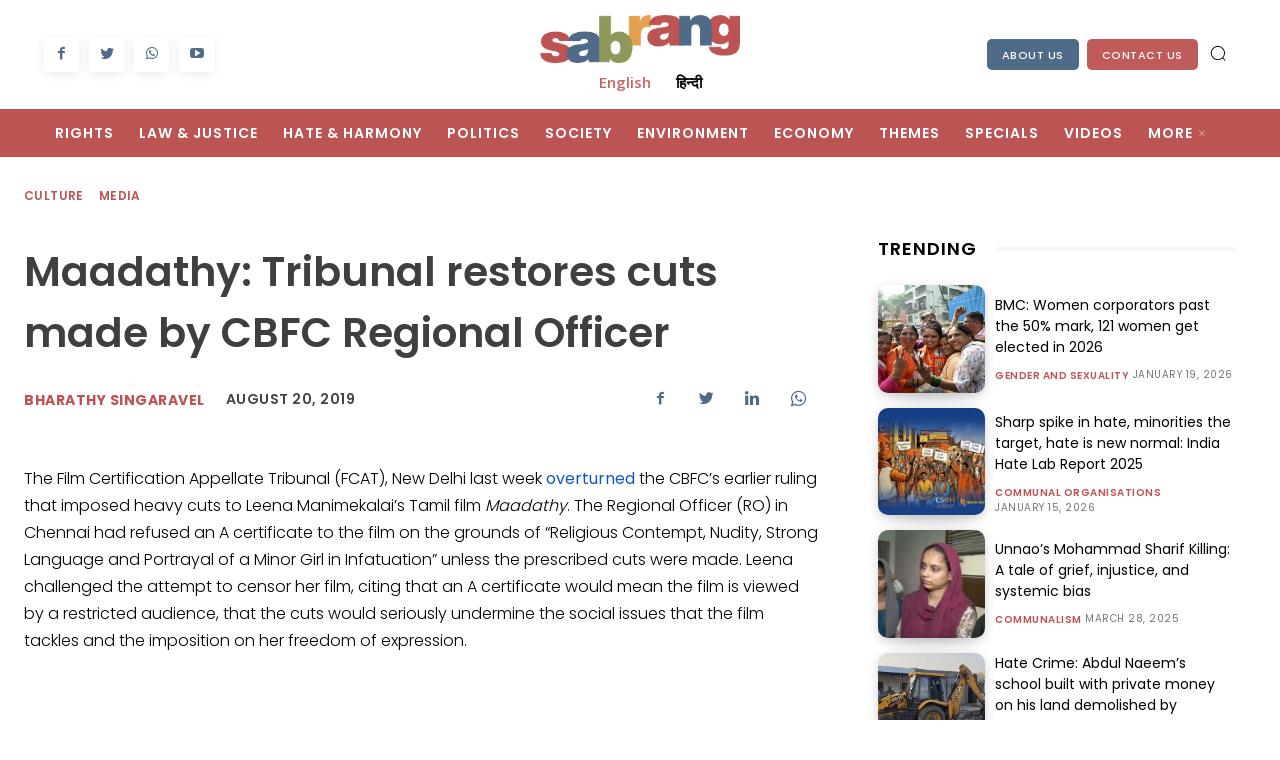

--- FILE ---
content_type: text/html; charset=UTF-8
request_url: https://sabrangindia.in/maadathy-tribunal-restores-cuts-made-cbfc-regional-officer/
body_size: 63069
content:
<!doctype html > <!--[if IE 8]><html class=ie8 lang=en> <![endif]--> <!--[if IE 9]><html class=ie9 lang=en> <![endif]--> <!--[if gt IE 8]><!--><html lang=en-US> <!--<![endif]--><head><style>img.lazy{min-height:1px;}</style><link rel=preload href=https://sabrangindia.in/wp-content/plugins/w3-total-cache/pub/js/lazyload.min.js as=script><title>Maadathy: Tribunal restores cuts made by CBFC Regional Officer | SabrangIndia</title><meta charset="UTF-8"><meta name="viewport" content="width=device-width, initial-scale=1.0"><link rel=pingback href=https://sabrangindia.in/xmlrpc.php><meta name='robots' content='index, follow, max-image-preview:large, max-snippet:-1, max-video-preview:-1'><link rel=icon type=image/png href=https://sabrangindia.in/wp-content/uploads/2023/06/27625475_574677412869883_2209098230979404601_o-3-300x300.jpg><link rel=canonical href=https://sabrangindia.in/article/maadathy-tribunal-restores-cuts-made-cbfc-regional-officer/ ><meta property="og:locale" content="en_US"><meta property="og:type" content="article"><meta property="og:title" content="Maadathy: Tribunal restores cuts made by CBFC Regional Officer | SabrangIndia"><meta property="og:description" content="The Film Certification Appellate Tribunal (FCAT), New Delhi last week overturned the CBFC’s earlier ruling that imposed heavy&nbsp;cuts to Leena Manimekalai’s Tamil film Maadathy. The Regional Officer (RO) in Chennai had refused an A certificate to the film on the grounds of “Religious Contempt, Nudity, Strong Language and Portrayal of a Minor Girl in Infatuation” [&hellip;]"><meta property="og:url" content="https://sabrangindia.in/article/maadathy-tribunal-restores-cuts-made-cbfc-regional-officer/"><meta property="og:site_name" content="SabrangIndia"><meta property="article:publisher" content="https://www.facebook.com/sabrangindia.in/"><meta property="article:published_time" content="2019-08-20T06:17:26+00:00"><meta property="og:image" content="https://sabrangindia.in/wp-content/uploads/2023/06/sabrang-original.jpg"><meta property="og:image:width" content="830"><meta property="og:image:height" content="444"><meta property="og:image:type" content="image/jpeg"><meta name="twitter:card" content="summary_large_image"><meta name="twitter:creator" content="@sabrangindia"><meta name="twitter:site" content="@sabrangindia"><meta name="twitter:label1" content="Est. reading time"><meta name="twitter:data1" content="3 minutes"> <script type=application/ld+json class=yoast-schema-graph>{"@context":"https://schema.org","@graph":[{"@type":"Article","@id":"https://sabrangindia.in/article/maadathy-tribunal-restores-cuts-made-cbfc-regional-officer/#article","isPartOf":{"@id":"https://sabrangindia.in/article/maadathy-tribunal-restores-cuts-made-cbfc-regional-officer/"},"author":[],"headline":"Maadathy: Tribunal restores cuts made by CBFC Regional Officer","datePublished":"2019-08-20T06:17:26+00:00","dateModified":"2019-08-20T06:17:26+00:00","mainEntityOfPage":{"@id":"https://sabrangindia.in/article/maadathy-tribunal-restores-cuts-made-cbfc-regional-officer/"},"wordCount":706,"publisher":{"@id":"https://sabrangindia.in/#organization"},"image":{"@id":"https://sabrangindia.in/article/maadathy-tribunal-restores-cuts-made-cbfc-regional-officer/#primaryimage"},"thumbnailUrl":"https://indianculturalforum.in/wp-content/uploads/2019/08/DSC03177-510x340.jpg","keywords":["Central Board of Film Certification (CBFC)","The Film Certification Appellate Tribunal"],"articleSection":["Culture","Media"],"inLanguage":"en-US"},{"@type":"WebPage","@id":"https://sabrangindia.in/article/maadathy-tribunal-restores-cuts-made-cbfc-regional-officer/","url":"https://sabrangindia.in/article/maadathy-tribunal-restores-cuts-made-cbfc-regional-officer/","name":"Maadathy: Tribunal restores cuts made by CBFC Regional Officer | SabrangIndia","isPartOf":{"@id":"https://sabrangindia.in/#website"},"primaryImageOfPage":{"@id":"https://sabrangindia.in/article/maadathy-tribunal-restores-cuts-made-cbfc-regional-officer/#primaryimage"},"image":{"@id":"https://sabrangindia.in/article/maadathy-tribunal-restores-cuts-made-cbfc-regional-officer/#primaryimage"},"thumbnailUrl":"https://indianculturalforum.in/wp-content/uploads/2019/08/DSC03177-510x340.jpg","datePublished":"2019-08-20T06:17:26+00:00","dateModified":"2019-08-20T06:17:26+00:00","breadcrumb":{"@id":"https://sabrangindia.in/article/maadathy-tribunal-restores-cuts-made-cbfc-regional-officer/#breadcrumb"},"inLanguage":"en-US","potentialAction":[{"@type":"ReadAction","target":["https://sabrangindia.in/article/maadathy-tribunal-restores-cuts-made-cbfc-regional-officer/"]}]},{"@type":"ImageObject","inLanguage":"en-US","@id":"https://sabrangindia.in/article/maadathy-tribunal-restores-cuts-made-cbfc-regional-officer/#primaryimage","url":"https://indianculturalforum.in/wp-content/uploads/2019/08/DSC03177-510x340.jpg","contentUrl":"https://indianculturalforum.in/wp-content/uploads/2019/08/DSC03177-510x340.jpg"},{"@type":"BreadcrumbList","@id":"https://sabrangindia.in/article/maadathy-tribunal-restores-cuts-made-cbfc-regional-officer/#breadcrumb","itemListElement":[{"@type":"ListItem","position":1,"name":"Home","item":"https://sabrangindia.in/"},{"@type":"ListItem","position":2,"name":"Maadathy: Tribunal restores cuts made by CBFC Regional Officer"}]},{"@type":"WebSite","@id":"https://sabrangindia.in/#website","url":"https://sabrangindia.in/","name":"SabrangIndia","description":"News Related to Human Rights","publisher":{"@id":"https://sabrangindia.in/#organization"},"alternateName":"SabrangIndia","potentialAction":[{"@type":"SearchAction","target":{"@type":"EntryPoint","urlTemplate":"https://sabrangindia.in/?s={search_term_string}"},"query-input":"required name=search_term_string"}],"inLanguage":"en-US"},{"@type":"Organization","@id":"https://sabrangindia.in/#organization","name":"SabrangIndia","url":"https://sabrangindia.in/","logo":{"@type":"ImageObject","inLanguage":"en-US","@id":"https://sabrangindia.in/#/schema/logo/image/","url":"https://sabrangindia.in/wp-content/uploads/2023/06/web-logo.jpg","contentUrl":"https://sabrangindia.in/wp-content/uploads/2023/06/web-logo.jpg","width":1077,"height":1077,"caption":"SabrangIndia"},"image":{"@id":"https://sabrangindia.in/#/schema/logo/image/"},"sameAs":["https://www.facebook.com/sabrangindia.in/","https://twitter.com/sabrangindia","https://www.youtube.com/sabrangindia"]}]}</script> <link rel=dns-prefetch href=//fonts.googleapis.com><link rel=alternate type=application/rss+xml title="SabrangIndia &raquo; Feed" href=https://sabrangindia.in/feed/ ><link rel=stylesheet href=https://sabrangindia.in/wp-content/cache/minify/417c2.css media=all><style id=global-styles-inline-css type=text/css>/*<![CDATA[*/body{--wp--preset--color--black:#000000;--wp--preset--color--cyan-bluish-gray:#abb8c3;--wp--preset--color--white:#ffffff;--wp--preset--color--pale-pink:#f78da7;--wp--preset--color--vivid-red:#cf2e2e;--wp--preset--color--luminous-vivid-orange:#ff6900;--wp--preset--color--luminous-vivid-amber:#fcb900;--wp--preset--color--light-green-cyan:#7bdcb5;--wp--preset--color--vivid-green-cyan:#00d084;--wp--preset--color--pale-cyan-blue:#8ed1fc;--wp--preset--color--vivid-cyan-blue:#0693e3;--wp--preset--color--vivid-purple:#9b51e0;--wp--preset--gradient--vivid-cyan-blue-to-vivid-purple:linear-gradient(135deg,rgba(6,147,227,1) 0%,rgb(155,81,224) 100%);--wp--preset--gradient--light-green-cyan-to-vivid-green-cyan:linear-gradient(135deg,rgb(122,220,180) 0%,rgb(0,208,130) 100%);--wp--preset--gradient--luminous-vivid-amber-to-luminous-vivid-orange:linear-gradient(135deg,rgba(252,185,0,1) 0%,rgba(255,105,0,1) 100%);--wp--preset--gradient--luminous-vivid-orange-to-vivid-red:linear-gradient(135deg,rgba(255,105,0,1) 0%,rgb(207,46,46) 100%);--wp--preset--gradient--very-light-gray-to-cyan-bluish-gray:linear-gradient(135deg,rgb(238,238,238) 0%,rgb(169,184,195) 100%);--wp--preset--gradient--cool-to-warm-spectrum:linear-gradient(135deg,rgb(74,234,220) 0%,rgb(151,120,209) 20%,rgb(207,42,186) 40%,rgb(238,44,130) 60%,rgb(251,105,98) 80%,rgb(254,248,76) 100%);--wp--preset--gradient--blush-light-purple:linear-gradient(135deg,rgb(255,206,236) 0%,rgb(152,150,240) 100%);--wp--preset--gradient--blush-bordeaux:linear-gradient(135deg,rgb(254,205,165) 0%,rgb(254,45,45) 50%,rgb(107,0,62) 100%);--wp--preset--gradient--luminous-dusk:linear-gradient(135deg,rgb(255,203,112) 0%,rgb(199,81,192) 50%,rgb(65,88,208) 100%);--wp--preset--gradient--pale-ocean:linear-gradient(135deg,rgb(255,245,203) 0%,rgb(182,227,212) 50%,rgb(51,167,181) 100%);--wp--preset--gradient--electric-grass:linear-gradient(135deg,rgb(202,248,128) 0%,rgb(113,206,126) 100%);--wp--preset--gradient--midnight:linear-gradient(135deg,rgb(2,3,129) 0%,rgb(40,116,252) 100%);--wp--preset--duotone--dark-grayscale:url(#wp-duotone-dark-grayscale);--wp--preset--duotone--grayscale:url(#wp-duotone-grayscale);--wp--preset--duotone--purple-yellow:url(#wp-duotone-purple-yellow);--wp--preset--duotone--blue-red:url(#wp-duotone-blue-red);--wp--preset--duotone--midnight:url(#wp-duotone-midnight);--wp--preset--duotone--magenta-yellow:url(#wp-duotone-magenta-yellow);--wp--preset--duotone--purple-green:url(#wp-duotone-purple-green);--wp--preset--duotone--blue-orange:url(#wp-duotone-blue-orange);--wp--preset--font-size--small:11px;--wp--preset--font-size--medium:20px;--wp--preset--font-size--large:32px;--wp--preset--font-size--x-large:42px;--wp--preset--font-size--regular:15px;--wp--preset--font-size--larger:50px;--wp--preset--spacing--20:.44rem;--wp--preset--spacing--30:.67rem;--wp--preset--spacing--40:1rem;--wp--preset--spacing--50:1.5rem;--wp--preset--spacing--60:2.25rem;--wp--preset--spacing--70:3.38rem;--wp--preset--spacing--80:5.06rem;--wp--preset--shadow--natural:6px 6px 9px rgba(0,0,0,0.2);--wp--preset--shadow--deep:12px 12px 50px rgba(0,0,0,0.4);--wp--preset--shadow--sharp:6px 6px 0 rgba(0,0,0,0.2);--wp--preset--shadow--outlined:6px 6px 0 -3px rgba(255,255,255,1),6px 6px rgba(0,0,0,1);--wp--preset--shadow--crisp:6px 6px 0 rgba(0,0,0,1);}:where(.is-layout-flex){gap:.5em;}body .is-layout-flow > .alignleft{float:left;margin-inline-start:0;margin-inline-end:2em;}body .is-layout-flow > .alignright{float:right;margin-inline-start:2em;margin-inline-end:0;}body .is-layout-flow > .aligncenter{margin-left:auto !important;margin-right:auto !important;}body .is-layout-constrained > .alignleft{float:left;margin-inline-start:0;margin-inline-end:2em;}body .is-layout-constrained > .alignright{float:right;margin-inline-start:2em;margin-inline-end:0;}body .is-layout-constrained > .aligncenter{margin-left:auto !important;margin-right:auto !important;}body .is-layout-constrained > :where(:not(.alignleft):not(.alignright):not(.alignfull)){max-width:var(--wp--style--global--content-size);margin-left:auto !important;margin-right:auto !important;}body .is-layout-constrained > .alignwide{max-width:var(--wp--style--global--wide-size);}body .is-layout-flex{display:flex;flex-wrap:wrap;align-items:center;}body .is-layout-flex > *{margin:0;}:where(.wp-block-columns.is-layout-flex){gap:2em;}.has-black-color{color:var(--wp--preset--color--black) !important;}.has-cyan-bluish-gray-color{color:var(--wp--preset--color--cyan-bluish-gray) !important;}.has-white-color{color:var(--wp--preset--color--white) !important;}.has-pale-pink-color{color:var(--wp--preset--color--pale-pink) !important;}.has-vivid-red-color{color:var(--wp--preset--color--vivid-red) !important;}.has-luminous-vivid-orange-color{color:var(--wp--preset--color--luminous-vivid-orange) !important;}.has-luminous-vivid-amber-color{color:var(--wp--preset--color--luminous-vivid-amber) !important;}.has-light-green-cyan-color{color:var(--wp--preset--color--light-green-cyan) !important;}.has-vivid-green-cyan-color{color:var(--wp--preset--color--vivid-green-cyan) !important;}.has-pale-cyan-blue-color{color:var(--wp--preset--color--pale-cyan-blue) !important;}.has-vivid-cyan-blue-color{color:var(--wp--preset--color--vivid-cyan-blue) !important;}.has-vivid-purple-color{color:var(--wp--preset--color--vivid-purple) !important;}.has-black-background-color{background-color:var(--wp--preset--color--black) !important;}.has-cyan-bluish-gray-background-color{background-color:var(--wp--preset--color--cyan-bluish-gray) !important;}.has-white-background-color{background-color:var(--wp--preset--color--white) !important;}.has-pale-pink-background-color{background-color:var(--wp--preset--color--pale-pink) !important;}.has-vivid-red-background-color{background-color:var(--wp--preset--color--vivid-red) !important;}.has-luminous-vivid-orange-background-color{background-color:var(--wp--preset--color--luminous-vivid-orange) !important;}.has-luminous-vivid-amber-background-color{background-color:var(--wp--preset--color--luminous-vivid-amber) !important;}.has-light-green-cyan-background-color{background-color:var(--wp--preset--color--light-green-cyan) !important;}.has-vivid-green-cyan-background-color{background-color:var(--wp--preset--color--vivid-green-cyan) !important;}.has-pale-cyan-blue-background-color{background-color:var(--wp--preset--color--pale-cyan-blue) !important;}.has-vivid-cyan-blue-background-color{background-color:var(--wp--preset--color--vivid-cyan-blue) !important;}.has-vivid-purple-background-color{background-color:var(--wp--preset--color--vivid-purple) !important;}.has-black-border-color{border-color:var(--wp--preset--color--black) !important;}.has-cyan-bluish-gray-border-color{border-color:var(--wp--preset--color--cyan-bluish-gray) !important;}.has-white-border-color{border-color:var(--wp--preset--color--white) !important;}.has-pale-pink-border-color{border-color:var(--wp--preset--color--pale-pink) !important;}.has-vivid-red-border-color{border-color:var(--wp--preset--color--vivid-red) !important;}.has-luminous-vivid-orange-border-color{border-color:var(--wp--preset--color--luminous-vivid-orange) !important;}.has-luminous-vivid-amber-border-color{border-color:var(--wp--preset--color--luminous-vivid-amber) !important;}.has-light-green-cyan-border-color{border-color:var(--wp--preset--color--light-green-cyan) !important;}.has-vivid-green-cyan-border-color{border-color:var(--wp--preset--color--vivid-green-cyan) !important;}.has-pale-cyan-blue-border-color{border-color:var(--wp--preset--color--pale-cyan-blue) !important;}.has-vivid-cyan-blue-border-color{border-color:var(--wp--preset--color--vivid-cyan-blue) !important;}.has-vivid-purple-border-color{border-color:var(--wp--preset--color--vivid-purple) !important;}.has-vivid-cyan-blue-to-vivid-purple-gradient-background{background:var(--wp--preset--gradient--vivid-cyan-blue-to-vivid-purple) !important;}.has-light-green-cyan-to-vivid-green-cyan-gradient-background{background:var(--wp--preset--gradient--light-green-cyan-to-vivid-green-cyan) !important;}.has-luminous-vivid-amber-to-luminous-vivid-orange-gradient-background{background:var(--wp--preset--gradient--luminous-vivid-amber-to-luminous-vivid-orange) !important;}.has-luminous-vivid-orange-to-vivid-red-gradient-background{background:var(--wp--preset--gradient--luminous-vivid-orange-to-vivid-red) !important;}.has-very-light-gray-to-cyan-bluish-gray-gradient-background{background:var(--wp--preset--gradient--very-light-gray-to-cyan-bluish-gray) !important;}.has-cool-to-warm-spectrum-gradient-background{background:var(--wp--preset--gradient--cool-to-warm-spectrum) !important;}.has-blush-light-purple-gradient-background{background:var(--wp--preset--gradient--blush-light-purple) !important;}.has-blush-bordeaux-gradient-background{background:var(--wp--preset--gradient--blush-bordeaux) !important;}.has-luminous-dusk-gradient-background{background:var(--wp--preset--gradient--luminous-dusk) !important;}.has-pale-ocean-gradient-background{background:var(--wp--preset--gradient--pale-ocean) !important;}.has-electric-grass-gradient-background{background:var(--wp--preset--gradient--electric-grass) !important;}.has-midnight-gradient-background{background:var(--wp--preset--gradient--midnight) !important;}.has-small-font-size{font-size:var(--wp--preset--font-size--small) !important;}.has-medium-font-size{font-size:var(--wp--preset--font-size--medium) !important;}.has-large-font-size{font-size:var(--wp--preset--font-size--large) !important;}.has-x-large-font-size{font-size:var(--wp--preset--font-size--x-large) !important;}.wp-block-navigation a:where(:not(.wp-element-button)){color:inherit;}:where(.wp-block-columns.is-layout-flex){gap:2em;}.wp-block-pullquote{font-size:1.5em;line-height:1.6;}/*]]>*/</style><link rel=stylesheet href=https://sabrangindia.in/wp-content/cache/minify/161ba.css media=all><link crossorigin=anonymous rel=stylesheet id=google-fonts-style-css href='https://fonts.googleapis.com/css?family=Poppins%3A400%7COpen+Sans%3A400%2C600%2C700%7CRoboto%3A400%2C500%2C700%7CPlayfair+Display%3A400%2C600%7CPoppins%3A400%2C600%2C500%2C300%2C100%2C700%7CBigshot+One%3A400%7CNoto+Sans%3A700%2C400&#038;display=swap&#038;ver=12.3.1' type=text/css media=all><link rel=stylesheet href=https://sabrangindia.in/wp-content/cache/minify/4d55e.css media=all><style id=td-theme-inline-css type=text/css>@media (max-width: 767px){.td-header-desktop-wrap{display:none;}}@media (min-width: 767px){.td-header-mobile-wrap{display:none;}}</style><link rel=stylesheet href=https://sabrangindia.in/wp-content/cache/minify/d6a6c.css media=all> <script async src=https://sabrangindia.in/wp-content/cache/minify/818c0.js></script> <script type=text/javascript id=sib-front-js-js-extra>var sibErrMsg = {"invalidMail":"Please fill out valid email address","requiredField":"Please fill out required fields","invalidDateFormat":"Please fill out valid date format","invalidSMSFormat":"Please fill out valid phone number"};
var ajax_sib_front_object = {"ajax_url":"https:\/\/sabrangindia.in\/wp-admin\/admin-ajax.php","ajax_nonce":"1c494d0519","flag_url":"https:\/\/sabrangindia.in\/wp-content\/plugins\/mailin\/img\/flags\/"};</script> <script async src=https://sabrangindia.in/wp-content/cache/minify/cb842.js></script> <!--[if lt IE 9]><script src=https://cdnjs.cloudflare.com/ajax/libs/html5shiv/3.7.3/html5shiv.js></script><![endif]--> <script>window.tdb_global_vars = {"wpRestUrl":"https:\/\/sabrangindia.in\/wp-json\/","permalinkStructure":"\/%postname%\/"};
        window.tdb_p_autoload_vars = {"isAjax":false,"isAdminBarShowing":false,"autoloadScrollPercent":50,"postAutoloadStatus":"off","origPostEditUrl":null};</script> <style id=tdb-global-colors>/*<![CDATA[*/:root{--amsonia-primary-color:#366BD9;--amsonia-accent-color:#6D9AF8;--amsonia-dark:#060E2F;--amsonia-white:#FFFFFF;--amsonia-off-white:#eaecf8;--amsonia-gray:#9191A1;--amsonia-dark-blue:#354792;--reel-news-white:#FFFFFF;--reel-news-black:#000000;--reel-news-accent:#312DA1;--reel-news-light-grey:#919191;--reel-news-black-transparent:rgba(0,0,0,0.85);--reel-news-red:#ff0000;--reel-news-dark-gray:#313131;--reel-news-transparent:rgba(255,255,255,0.55);--center-demo-1:#11B494;--center-demo-2:#099F8A;--metro-blue:#2579E8;--metro-blue-acc:#509CFF;--metro-red:#E83030;--metro-exclusive:#1DCA95;--accent-color:#fff;}/*]]>*/</style><meta name="onesignal" content="wordpress-plugin"> <script>window.OneSignal = window.OneSignal || [];

      OneSignal.push( function() {
        OneSignal.SERVICE_WORKER_UPDATER_PATH = 'OneSignalSDKUpdaterWorker.js';
                      OneSignal.SERVICE_WORKER_PATH = 'OneSignalSDKWorker.js';
                      OneSignal.SERVICE_WORKER_PARAM = { scope: '/wp-content/plugins/onesignal-free-web-push-notifications/sdk_files/push/onesignal/' };
        OneSignal.setDefaultNotificationUrl("https://sabrangindia.in");
        var oneSignal_options = {};
        window._oneSignalInitOptions = oneSignal_options;

        oneSignal_options['wordpress'] = true;
oneSignal_options['appId'] = 'c613611b-69a8-4f70-9aee-9498ec6d4399';
oneSignal_options['allowLocalhostAsSecureOrigin'] = true;
oneSignal_options['welcomeNotification'] = { };
oneSignal_options['welcomeNotification']['title'] = "";
oneSignal_options['welcomeNotification']['message'] = "";
oneSignal_options['path'] = "https://sabrangindia.in/wp-content/plugins/onesignal-free-web-push-notifications/sdk_files/";
oneSignal_options['safari_web_id'] = "web.onesignal.auto.4fdd94b0-fa82-44cd-8fe9-7a26a1b4ad72";
oneSignal_options['persistNotification'] = false;
oneSignal_options['promptOptions'] = { };
                OneSignal.init(window._oneSignalInitOptions);
                OneSignal.showSlidedownPrompt();      });

      function documentInitOneSignal() {
        var oneSignal_elements = document.getElementsByClassName("OneSignal-prompt");

        var oneSignalLinkClickHandler = function(event) { OneSignal.push(['registerForPushNotifications']); event.preventDefault(); };        for(var i = 0; i < oneSignal_elements.length; i++)
          oneSignal_elements[i].addEventListener('click', oneSignalLinkClickHandler, false);
      }

      if (document.readyState === 'complete') {
           documentInitOneSignal();
      }
      else {
           window.addEventListener("load", function(event){
               documentInitOneSignal();
          });
      }</script> <link rel=amphtml href=https://sabrangindia.in/maadathy-tribunal-restores-cuts-made-cbfc-regional-officer/amp/ >  <script>var tdBlocksArray = []; //here we store all the items for the current page

	    //td_block class - each ajax block uses a object of this class for requests
	    function tdBlock() {
		    this.id = '';
		    this.block_type = 1; //block type id (1-234 etc)
		    this.atts = '';
		    this.td_column_number = '';
		    this.td_current_page = 1; //
		    this.post_count = 0; //from wp
		    this.found_posts = 0; //from wp
		    this.max_num_pages = 0; //from wp
		    this.td_filter_value = ''; //current live filter value
		    this.is_ajax_running = false;
		    this.td_user_action = ''; // load more or infinite loader (used by the animation)
		    this.header_color = '';
		    this.ajax_pagination_infinite_stop = ''; //show load more at page x
	    }


        // td_js_generator - mini detector
        (function(){
            var htmlTag = document.getElementsByTagName("html")[0];

	        if ( navigator.userAgent.indexOf("MSIE 10.0") > -1 ) {
                htmlTag.className += ' ie10';
            }

            if ( !!navigator.userAgent.match(/Trident.*rv\:11\./) ) {
                htmlTag.className += ' ie11';
            }

	        if ( navigator.userAgent.indexOf("Edge") > -1 ) {
                htmlTag.className += ' ieEdge';
            }

            if ( /(iPad|iPhone|iPod)/g.test(navigator.userAgent) ) {
                htmlTag.className += ' td-md-is-ios';
            }

            var user_agent = navigator.userAgent.toLowerCase();
            if ( user_agent.indexOf("android") > -1 ) {
                htmlTag.className += ' td-md-is-android';
            }

            if ( -1 !== navigator.userAgent.indexOf('Mac OS X')  ) {
                htmlTag.className += ' td-md-is-os-x';
            }

            if ( /chrom(e|ium)/.test(navigator.userAgent.toLowerCase()) ) {
               htmlTag.className += ' td-md-is-chrome';
            }

            if ( -1 !== navigator.userAgent.indexOf('Firefox') ) {
                htmlTag.className += ' td-md-is-firefox';
            }

            if ( -1 !== navigator.userAgent.indexOf('Safari') && -1 === navigator.userAgent.indexOf('Chrome') ) {
                htmlTag.className += ' td-md-is-safari';
            }

            if( -1 !== navigator.userAgent.indexOf('IEMobile') ){
                htmlTag.className += ' td-md-is-iemobile';
            }

        })();




        var tdLocalCache = {};

        ( function () {
            "use strict";

            tdLocalCache = {
                data: {},
                remove: function (resource_id) {
                    delete tdLocalCache.data[resource_id];
                },
                exist: function (resource_id) {
                    return tdLocalCache.data.hasOwnProperty(resource_id) && tdLocalCache.data[resource_id] !== null;
                },
                get: function (resource_id) {
                    return tdLocalCache.data[resource_id];
                },
                set: function (resource_id, cachedData) {
                    tdLocalCache.remove(resource_id);
                    tdLocalCache.data[resource_id] = cachedData;
                }
            };
        })();

    
    
var td_viewport_interval_list=[{"limitBottom":767,"sidebarWidth":228},{"limitBottom":1018,"sidebarWidth":300},{"limitBottom":1140,"sidebarWidth":324}];
var td_animation_stack_effect="type0";
var tds_animation_stack=true;
var td_animation_stack_specific_selectors=".entry-thumb, img, .td-lazy-img";
var td_animation_stack_general_selectors=".td-animation-stack img, .td-animation-stack .entry-thumb, .post img, .td-animation-stack .td-lazy-img";
var tdc_is_installed="yes";
var td_ajax_url="https:\/\/sabrangindia.in\/wp-admin\/admin-ajax.php?td_theme_name=Newspaper&v=12.3.1";
var td_get_template_directory_uri="https:\/\/sabrangindia.in\/wp-content\/plugins\/td-composer\/legacy\/common";
var tds_snap_menu="";
var tds_logo_on_sticky="";
var tds_header_style="";
var td_please_wait="Please wait...";
var td_email_user_pass_incorrect="User or password incorrect!";
var td_email_user_incorrect="Email or username incorrect!";
var td_email_incorrect="Email incorrect!";
var td_user_incorrect="Username incorrect!";
var td_email_user_empty="Email or username empty!";
var td_pass_empty="Pass empty!";
var td_pass_pattern_incorrect="Invalid Pass Pattern!";
var td_retype_pass_incorrect="Retyped Pass incorrect!";
var tds_more_articles_on_post_enable="";
var tds_more_articles_on_post_time_to_wait="";
var tds_more_articles_on_post_pages_distance_from_top=0;
var tds_theme_color_site_wide="#4F6B87";
var tds_smart_sidebar="";
var tdThemeName="Newspaper";
var tdThemeNameWl="Newspaper";
var td_magnific_popup_translation_tPrev="Previous (Left arrow key)";
var td_magnific_popup_translation_tNext="Next (Right arrow key)";
var td_magnific_popup_translation_tCounter="%curr% of %total%";
var td_magnific_popup_translation_ajax_tError="The content from %url% could not be loaded.";
var td_magnific_popup_translation_image_tError="The image #%curr% could not be loaded.";
var tdBlockNonce="8c7a33cd97";
var tdDateNamesI18n={"month_names":["January","February","March","April","May","June","July","August","September","October","November","December"],"month_names_short":["Jan","Feb","Mar","Apr","May","Jun","Jul","Aug","Sep","Oct","Nov","Dec"],"day_names":["Sunday","Monday","Tuesday","Wednesday","Thursday","Friday","Saturday"],"day_names_short":["Sun","Mon","Tue","Wed","Thu","Fri","Sat"]};
var td_reset_pass_empty="Please enter a new password before proceeding.";
var td_reset_pass_confirm_empty="Please confirm the new password before proceeding.";
var td_reset_pass_not_matching="Please make sure that the passwords match.";
var tdb_modal_confirm="Save";
var tdb_modal_cancel="Cancel";
var tdb_modal_confirm_alt="Yes";
var tdb_modal_cancel_alt="No";
var td_ad_background_click_link="";
var td_ad_background_click_target="";</script> <style>.td-header-wrap .black-menu .sf-menu > .current-menu-item > a,.td-header-wrap .black-menu .sf-menu > .current-menu-ancestor > a,.td-header-wrap .black-menu .sf-menu > .current-category-ancestor > a,.td-header-wrap .black-menu .sf-menu > li > a:hover,.td-header-wrap .black-menu .sf-menu > .sfHover > a,.sf-menu > .current-menu-item > a:after,.sf-menu > .current-menu-ancestor > a:after,.sf-menu > .current-category-ancestor > a:after,.sf-menu > li:hover > a:after,.sf-menu > .sfHover > a:after,.header-search-wrap .td-drop-down-search:after,.header-search-wrap .td-drop-down-search .btn:hover,input[type=submit]:hover,.td-read-more a,.td-post-category:hover,body .td_top_authors .td-active .td-author-post-count,body .td_top_authors .td-active .td-author-comments-count,body .td_top_authors .td_mod_wrap:hover .td-author-post-count,body .td_top_authors .td_mod_wrap:hover .td-author-comments-count,.td-404-sub-sub-title a:hover,.td-search-form-widget .wpb_button:hover,.td-rating-bar-wrap div,.dropcap,.td_wrapper_video_playlist .td_video_controls_playlist_wrapper,.wpb_default,.wpb_default:hover,.td-left-smart-list:hover,.td-right-smart-list:hover,#bbpress-forums button:hover,.bbp_widget_login .button:hover,.td-footer-wrapper .td-post-category,.td-footer-wrapper .widget_product_search input[type="submit"]:hover,.single-product .product .summary .cart .button:hover,.td-next-prev-wrap a:hover,.td-load-more-wrap a:hover,.td-post-small-box a:hover,.page-nav .current,.page-nav:first-child > div,#bbpress-forums .bbp-pagination .current,#bbpress-forums #bbp-single-user-details #bbp-user-navigation li.current a,.td-theme-slider:hover .slide-meta-cat a,a.vc_btn-black:hover,.td-trending-now-wrapper:hover .td-trending-now-title,.td-scroll-up,.td-smart-list-button:hover,.td-weather-information:before,.td-weather-week:before,.td_block_exchange .td-exchange-header:before,.td-pulldown-syle-2 .td-subcat-dropdown ul:after,.td_block_template_9 .td-block-title:after,.td_block_template_15 .td-block-title:before,div.wpforms-container .wpforms-form div.wpforms-submit-container button[type=submit],.td-close-video-fixed{background-color:#4F6B87;}.td_block_template_4 .td-related-title .td-cur-simple-item:before{border-color:#4F6B87 transparent transparent !important;}.td_block_template_4 .td-related-title .td-cur-simple-item,.td_block_template_3 .td-related-title .td-cur-simple-item,.td_block_template_9 .td-related-title:after{background-color:#4F6B87;}a,cite a:hover,.td-page-content blockquote p,.td-post-content blockquote p,.mce-content-body blockquote p,.comment-content blockquote p,.wpb_text_column blockquote p,.td_block_text_with_title blockquote p,.td_module_wrap:hover .entry-title a,.td-subcat-filter .td-subcat-list a:hover,.td-subcat-filter .td-subcat-dropdown a:hover,.td_quote_on_blocks,.dropcap2,.dropcap3,body .td_top_authors .td-active .td-authors-name a,body .td_top_authors .td_mod_wrap:hover .td-authors-name a,.td-post-next-prev-content a:hover,.author-box-wrap .td-author-social a:hover,.td-author-name a:hover,.td-author-url a:hover,.comment-reply-link:hover,.logged-in-as a:hover,#cancel-comment-reply-link:hover,.td-search-query,.widget a:hover,.td_wp_recentcomments a:hover,.archive .widget_archive .current,.archive .widget_archive .current a,.widget_calendar tfoot a:hover,#bbpress-forums li.bbp-header .bbp-reply-content span a:hover,#bbpress-forums .bbp-forum-freshness a:hover,#bbpress-forums .bbp-topic-freshness a:hover,#bbpress-forums .bbp-forums-list li a:hover,#bbpress-forums .bbp-forum-title:hover,#bbpress-forums .bbp-topic-permalink:hover,#bbpress-forums .bbp-topic-started-by a:hover,#bbpress-forums .bbp-topic-started-in a:hover,#bbpress-forums .bbp-body .super-sticky li.bbp-topic-title .bbp-topic-permalink,#bbpress-forums .bbp-body .sticky li.bbp-topic-title .bbp-topic-permalink,.widget_display_replies .bbp-author-name,.widget_display_topics .bbp-author-name,.td-subfooter-menu li a:hover,a.vc_btn-black:hover,.td-smart-list-dropdown-wrap .td-smart-list-button:hover,.td-instagram-user a,.td-block-title-wrap .td-wrapper-pulldown-filter .td-pulldown-filter-display-option:hover,.td-block-title-wrap .td-wrapper-pulldown-filter .td-pulldown-filter-display-option:hover i,.td-block-title-wrap .td-wrapper-pulldown-filter .td-pulldown-filter-link:hover,.td-block-title-wrap .td-wrapper-pulldown-filter .td-pulldown-filter-item .td-cur-simple-item,.td-pulldown-syle-2 .td-subcat-dropdown:hover .td-subcat-more span,.td-pulldown-syle-2 .td-subcat-dropdown:hover .td-subcat-more i,.td-pulldown-syle-3 .td-subcat-dropdown:hover .td-subcat-more span,.td-pulldown-syle-3 .td-subcat-dropdown:hover .td-subcat-more i,.td_block_template_2 .td-related-title .td-cur-simple-item,.td_block_template_5 .td-related-title .td-cur-simple-item,.td_block_template_6 .td-related-title .td-cur-simple-item,.td_block_template_7 .td-related-title .td-cur-simple-item,.td_block_template_8 .td-related-title .td-cur-simple-item,.td_block_template_9 .td-related-title .td-cur-simple-item,.td_block_template_10 .td-related-title .td-cur-simple-item,.td_block_template_11 .td-related-title .td-cur-simple-item,.td_block_template_12 .td-related-title .td-cur-simple-item,.td_block_template_13 .td-related-title .td-cur-simple-item,.td_block_template_14 .td-related-title .td-cur-simple-item,.td_block_template_15 .td-related-title .td-cur-simple-item,.td_block_template_16 .td-related-title .td-cur-simple-item,.td_block_template_17 .td-related-title .td-cur-simple-item,.td-theme-wrap .sf-menu ul .td-menu-item > a:hover,.td-theme-wrap .sf-menu ul .sfHover > a,.td-theme-wrap .sf-menu ul .current-menu-ancestor > a,.td-theme-wrap .sf-menu ul .current-category-ancestor > a,.td-theme-wrap .sf-menu ul .current-menu-item > a,.td_outlined_btn,body .td_block_categories_tags .td-ct-item:hover,body .td_block_list_menu li.current-menu-item > a,body .td_block_list_menu li.current-menu-ancestor > a,body .td_block_list_menu li.current-category-ancestor > a{color:#4F6B87;}a.vc_btn-black.vc_btn_square_outlined:hover,a.vc_btn-black.vc_btn_outlined:hover{color:#4F6B87 !important;}.td-next-prev-wrap a:hover,.td-load-more-wrap a:hover,.td-post-small-box a:hover,.page-nav .current,.page-nav:first-child > div,#bbpress-forums .bbp-pagination .current,.post .td_quote_box,.page .td_quote_box,a.vc_btn-black:hover,.td_block_template_5 .td-block-title > *,.td_outlined_btn{border-color:#4F6B87;}.td_wrapper_video_playlist .td_video_currently_playing:after{border-color:#4F6B87 !important;}.header-search-wrap .td-drop-down-search:before{border-color:transparent transparent #4F6B87;}.block-title > span,.block-title > a,.block-title > label,.widgettitle,.widgettitle:after,body .td-trending-now-title,.td-trending-now-wrapper:hover .td-trending-now-title,.wpb_tabs li.ui-tabs-active a,.wpb_tabs li:hover a,.vc_tta-container .vc_tta-color-grey.vc_tta-tabs-position-top.vc_tta-style-classic .vc_tta-tabs-container .vc_tta-tab.vc_active > a,.vc_tta-container .vc_tta-color-grey.vc_tta-tabs-position-top.vc_tta-style-classic .vc_tta-tabs-container .vc_tta-tab:hover > a,.td_block_template_1 .td-related-title .td-cur-simple-item,.td-subcat-filter .td-subcat-dropdown:hover .td-subcat-more,.td_3D_btn,.td_shadow_btn,.td_default_btn,.td_round_btn,.td_outlined_btn:hover{background-color:#4F6B87;}.block-title,.td_block_template_1 .td-related-title,.wpb_tabs .wpb_tabs_nav,.vc_tta-container .vc_tta-color-grey.vc_tta-tabs-position-top.vc_tta-style-classic .vc_tta-tabs-container{border-color:#4F6B87;}.td_block_wrap .td-subcat-item a.td-cur-simple-item{color:#4F6B87;}.td-grid-style-4 .entry-title{background-color:rgba(79,107,135,0.7);}.block-title > span,.block-title > span > a,.block-title > a,.block-title > label,.widgettitle,.widgettitle:after,body .td-trending-now-title,.td-trending-now-wrapper:hover .td-trending-now-title,.wpb_tabs li.ui-tabs-active a,.wpb_tabs li:hover a,.vc_tta-container .vc_tta-color-grey.vc_tta-tabs-position-top.vc_tta-style-classic .vc_tta-tabs-container .vc_tta-tab.vc_active > a,.vc_tta-container .vc_tta-color-grey.vc_tta-tabs-position-top.vc_tta-style-classic .vc_tta-tabs-container .vc_tta-tab:hover > a,.td_block_template_1 .td-related-title .td-cur-simple-item,.td-subcat-filter .td-subcat-dropdown:hover .td-subcat-more,.td-weather-information:before,.td-weather-week:before,.td_block_exchange .td-exchange-header:before,.td-theme-wrap .td_block_template_3 .td-block-title > *,.td-theme-wrap .td_block_template_4 .td-block-title > *,.td-theme-wrap .td_block_template_7 .td-block-title > *,.td-theme-wrap .td_block_template_9 .td-block-title:after,.td-theme-wrap .td_block_template_10 .td-block-title::before,.td-theme-wrap .td_block_template_11 .td-block-title::before,.td-theme-wrap .td_block_template_11 .td-block-title::after,.td-theme-wrap .td_block_template_14 .td-block-title,.td-theme-wrap .td_block_template_15 .td-block-title:before,.td-theme-wrap .td_block_template_17 .td-block-title:before{background-color:#ffffff;}.block-title,.td_block_template_1 .td-related-title,.wpb_tabs .wpb_tabs_nav,.vc_tta-container .vc_tta-color-grey.vc_tta-tabs-position-top.vc_tta-style-classic .vc_tta-tabs-container,.td-theme-wrap .td_block_template_5 .td-block-title > *,.td-theme-wrap .td_block_template_17 .td-block-title,.td-theme-wrap .td_block_template_17 .td-block-title::before{border-color:#ffffff;}.td-theme-wrap .td_block_template_4 .td-block-title > :before,.td-theme-wrap .td_block_template_17 .td-block-title::after{border-color:#ffffff transparent transparent;}.td-theme-wrap .td_block_template_4 .td-related-title .td-cur-simple-item:before{border-color:#ffffff transparent transparent !important;}.td-menu-background:before,.td-search-background:before{background:rgba(0,0,0,0.8);background:-moz-linear-gradient(top,rgba(0,0,0,0.8) 0%,rgba(0,0,0,0.9) 100%);background:-webkit-gradient(left top,left bottom,color-stop(0%,rgba(0,0,0,0.8)),color-stop(100%,rgba(0,0,0,0.9)));background:-webkit-linear-gradient(top,rgba(0,0,0,0.8) 0%,rgba(0,0,0,0.9) 100%);background:-o-linear-gradient(top,rgba(0,0,0,0.8) 0%,rgba(0,0,0,0.9) 100%);background:-ms-linear-gradient(top,rgba(0,0,0,0.8) 0%,rgba(0,0,0,0.9) 100%);background:linear-gradient(to bottom,rgba(0,0,0,0.8) 0%,rgba(0,0,0,0.9) 100%);filter:progid:DXImageTransform.Microsoft.gradient(startColorstr='rgba(0,0,0,0.8)',endColorstr='rgba(0,0,0,0.9)',GradientType=0);}.td-mobile-content .current-menu-item > a,.td-mobile-content .current-menu-ancestor > a,.td-mobile-content .current-category-ancestor > a,#td-mobile-nav .td-menu-login-section a:hover,#td-mobile-nav .td-register-section a:hover,#td-mobile-nav .td-menu-socials-wrap a:hover i,.td-search-close span:hover i{color:#4f6b87;}.td-mobile-content .td-mobile-main-menu > li > a{font-family:Poppins;}.td-mobile-content .sub-menu a{font-family:Poppins;}#td-mobile-nav,#td-mobile-nav .wpb_button,.td-search-wrap-mob{font-family:Poppins;}.td-page-title,.td-category-title-holder .td-page-title{font-family:Poppins;}.td-page-content p,.td-page-content li,.td-page-content .td_block_text_with_title,.wpb_text_column p{font-family:Poppins;}.td-page-content h1,.wpb_text_column h1{font-family:Poppins;}.td-page-content h2,.wpb_text_column h2{font-family:Poppins;}.td-page-content h3,.wpb_text_column h3{font-family:Poppins;}.td-page-content h4,.wpb_text_column h4{font-family:Poppins;}.td-page-content h5,.wpb_text_column h5{font-family:Poppins;}.td-page-content h6,.wpb_text_column h6{font-family:Poppins;}body,p{font-family:Poppins;}.mfp-content .td-login-button:active,.mfp-content .td-login-button:hover{background-color:#11b494;color:#ffffff;}.white-popup-block:after{background:rgba(0,0,0,0.8);background:-moz-linear-gradient(45deg,rgba(0,0,0,0.8) 0%,rgba(0,0,0,0.9) 100%);background:-webkit-gradient(left bottom,right top,color-stop(0%,rgba(0,0,0,0.8)),color-stop(100%,rgba(0,0,0,0.9)));background:-webkit-linear-gradient(45deg,rgba(0,0,0,0.8) 0%,rgba(0,0,0,0.9) 100%);background:linear-gradient(45deg,rgba(0,0,0,0.8) 0%,rgba(0,0,0,0.9) 100%);}.white-popup-block,.white-popup-block .wpb_button{font-family:Poppins;}.td-header-style-12 .td-header-menu-wrap-full,.td-header-style-12 .td-affix,.td-grid-style-1.td-hover-1 .td-big-grid-post:hover .td-post-category,.td-grid-style-5.td-hover-1 .td-big-grid-post:hover .td-post-category,.td_category_template_3 .td-current-sub-category,.td_category_template_8 .td-category-header .td-category a.td-current-sub-category,.td_category_template_4 .td-category-siblings .td-category a:hover,.td_block_big_grid_9.td-grid-style-1 .td-post-category,.td_block_big_grid_9.td-grid-style-5 .td-post-category,.td-grid-style-6.td-hover-1 .td-module-thumb:after,.tdm-menu-active-style5 .td-header-menu-wrap .sf-menu > .current-menu-item > a,.tdm-menu-active-style5 .td-header-menu-wrap .sf-menu > .current-menu-ancestor > a,.tdm-menu-active-style5 .td-header-menu-wrap .sf-menu > .current-category-ancestor > a,.tdm-menu-active-style5 .td-header-menu-wrap .sf-menu > li > a:hover,.tdm-menu-active-style5 .td-header-menu-wrap .sf-menu > .sfHover > a{background-color:#4F6B87;}.td_mega_menu_sub_cats .cur-sub-cat,.td-mega-span h3 a:hover,.td_mod_mega_menu:hover .entry-title a,.header-search-wrap .result-msg a:hover,.td-header-top-menu .td-drop-down-search .td_module_wrap:hover .entry-title a,.td-header-top-menu .td-icon-search:hover,.td-header-wrap .result-msg a:hover,.top-header-menu li a:hover,.top-header-menu .current-menu-item > a,.top-header-menu .current-menu-ancestor > a,.top-header-menu .current-category-ancestor > a,.td-social-icon-wrap > a:hover,.td-header-sp-top-widget .td-social-icon-wrap a:hover,.td_mod_related_posts:hover h3 > a,.td-post-template-11 .td-related-title .td-related-left:hover,.td-post-template-11 .td-related-title .td-related-right:hover,.td-post-template-11 .td-related-title .td-cur-simple-item,.td-post-template-11 .td_block_related_posts .td-next-prev-wrap a:hover,.td-category-header .td-pulldown-category-filter-link:hover,.td-category-siblings .td-subcat-dropdown a:hover,.td-category-siblings .td-subcat-dropdown a.td-current-sub-category,.footer-text-wrap .footer-email-wrap a,.footer-social-wrap a:hover,.td_module_17 .td-read-more a:hover,.td_module_18 .td-read-more a:hover,.td_module_19 .td-post-author-name a:hover,.td-pulldown-syle-2 .td-subcat-dropdown:hover .td-subcat-more span,.td-pulldown-syle-2 .td-subcat-dropdown:hover .td-subcat-more i,.td-pulldown-syle-3 .td-subcat-dropdown:hover .td-subcat-more span,.td-pulldown-syle-3 .td-subcat-dropdown:hover .td-subcat-more i,.tdm-menu-active-style3 .tdm-header.td-header-wrap .sf-menu > .current-category-ancestor > a,.tdm-menu-active-style3 .tdm-header.td-header-wrap .sf-menu > .current-menu-ancestor > a,.tdm-menu-active-style3 .tdm-header.td-header-wrap .sf-menu > .current-menu-item > a,.tdm-menu-active-style3 .tdm-header.td-header-wrap .sf-menu > .sfHover > a,.tdm-menu-active-style3 .tdm-header.td-header-wrap .sf-menu > li > a:hover{color:#4F6B87;}.td-mega-menu-page .wpb_content_element ul li a:hover,.td-theme-wrap .td-aj-search-results .td_module_wrap:hover .entry-title a,.td-theme-wrap .header-search-wrap .result-msg a:hover{color:#4F6B87 !important;}.td_category_template_8 .td-category-header .td-category a.td-current-sub-category,.td_category_template_4 .td-category-siblings .td-category a:hover,.tdm-menu-active-style4 .tdm-header .sf-menu > .current-menu-item > a,.tdm-menu-active-style4 .tdm-header .sf-menu > .current-menu-ancestor > a,.tdm-menu-active-style4 .tdm-header .sf-menu > .current-category-ancestor > a,.tdm-menu-active-style4 .tdm-header .sf-menu > li > a:hover,.tdm-menu-active-style4 .tdm-header .sf-menu > .sfHover > a{border-color:#4F6B87;}.block-title > span,.block-title > a,.widgettitle,body .td-trending-now-title,.wpb_tabs li a,.vc_tta-container .vc_tta-color-grey.vc_tta-tabs-position-top.vc_tta-style-classic .vc_tta-tabs-container .vc_tta-tab > a,.td-theme-wrap .td-related-title a,.woocommerce div.product .woocommerce-tabs ul.tabs li a,.woocommerce .product .products h2:not(.woocommerce-loop-product__title),.td-theme-wrap .td-block-title{font-family:Poppins;}.td_module_wrap .td-post-author-name a{font-family:Poppins;}.td-post-date .entry-date{font-family:Poppins;}.td-module-comments a,.td-post-views span,.td-post-comments a{font-family:Poppins;}.td-big-grid-meta .td-post-category,.td_module_wrap .td-post-category,.td-module-image .td-post-category{font-family:Poppins;}.td-subcat-filter .td-subcat-dropdown a,.td-subcat-filter .td-subcat-list a,.td-subcat-filter .td-subcat-dropdown span{font-family:Poppins;}.td-excerpt,.td_module_14 .td-excerpt{font-family:Poppins;}.homepage-post .td-post-template-8 .td-post-header .entry-title{font-family:Poppins;}.td_module_wrap .td-module-title{font-family:Poppins;}.td_module_1 .td-module-title{font-family:Poppins;}.td_module_2 .td-module-title{font-family:Poppins;}.td_module_3 .td-module-title{font-family:Poppins;}.td_module_5 .td-module-title{font-family:Poppins;}.td_module_6 .td-module-title{font-family:Poppins;}.td_module_7 .td-module-title{font-family:Poppins;}.td_module_8 .td-module-title{font-family:Poppins;}.td_module_9 .td-module-title{font-family:Poppins;}.td_module_10 .td-module-title{font-family:Poppins;}.td_module_11 .td-module-title{font-family:Poppins;}.td_module_12 .td-module-title{font-family:Poppins;}.td_module_13 .td-module-title{font-family:Poppins;}.td_module_14 .td-module-title{font-family:Poppins;}.td_module_15 .entry-title{font-family:Poppins;}.td_module_16 .td-module-title{font-family:Poppins;}.td_module_17 .td-module-title{font-family:Poppins;}.td_module_18 .td-module-title{font-family:Poppins;}.td_module_19 .td-module-title{font-family:Poppins;}.td_block_trending_now .entry-title,.td-theme-slider .td-module-title,.td-big-grid-post .entry-title{font-family:Poppins;}.post .td-post-header .entry-title{font-family:Poppins;}.td-post-template-default .td-post-header .entry-title{font-family:Poppins;}.td-post-template-1 .td-post-header .entry-title{font-family:Poppins;}.td-post-content p,.td-post-content{font-family:Poppins;}.post blockquote p,.page blockquote p,.td-post-text-content blockquote p{font-family:Poppins;}.post .td_quote_box p,.page .td_quote_box p{font-family:Poppins;}.post .td_pull_quote p,.page .td_pull_quote p,.post .wp-block-pullquote blockquote p,.page .wp-block-pullquote blockquote p{font-family:Poppins;}.td-post-content li{font-family:Poppins;}.td-post-content h1{font-family:Poppins;}.td-post-content h2{font-family:Poppins;}.td-post-content h3{font-family:Poppins;}.td-post-content h4{font-family:Poppins;}.td-post-content h5{font-family:Poppins;}.td-post-content h6{font-family:Poppins;}.post .td-category a{font-family:Poppins;}.post header .td-post-author-name,.post header .td-post-author-name a{font-family:Poppins;}.post header .td-post-date .entry-date{font-family:Poppins;}.post header .td-post-views span,.post header .td-post-comments{font-family:Poppins;}.post .td-post-source-tags a,.post .td-post-source-tags span{font-family:Poppins;}.post .td-post-next-prev-content span{font-family:Poppins;}.post .td-post-next-prev-content a{font-family:Poppins;}.entry-crumbs a,.entry-crumbs span,#bbpress-forums .bbp-breadcrumb a,#bbpress-forums .bbp-breadcrumb .bbp-breadcrumb-current{font-family:Poppins;}.page-nav a,.page-nav span{font-family:Poppins;}.widget_archive a,.widget_calendar,.widget_categories a,.widget_nav_menu a,.widget_meta a,.widget_pages a,.widget_recent_comments a,.widget_recent_entries a,.widget_text .textwidget,.widget_tag_cloud a,.widget_search input,.woocommerce .product-categories a,.widget_display_forums a,.widget_display_replies a,.widget_display_topics a,.widget_display_views a,.widget_display_stats{font-family:Poppins;}body{background-color:#ffffff;}.td-header-wrap .black-menu .sf-menu > .current-menu-item > a,.td-header-wrap .black-menu .sf-menu > .current-menu-ancestor > a,.td-header-wrap .black-menu .sf-menu > .current-category-ancestor > a,.td-header-wrap .black-menu .sf-menu > li > a:hover,.td-header-wrap .black-menu .sf-menu > .sfHover > a,.sf-menu > .current-menu-item > a:after,.sf-menu > .current-menu-ancestor > a:after,.sf-menu > .current-category-ancestor > a:after,.sf-menu > li:hover > a:after,.sf-menu > .sfHover > a:after,.header-search-wrap .td-drop-down-search:after,.header-search-wrap .td-drop-down-search .btn:hover,input[type=submit]:hover,.td-read-more a,.td-post-category:hover,body .td_top_authors .td-active .td-author-post-count,body .td_top_authors .td-active .td-author-comments-count,body .td_top_authors .td_mod_wrap:hover .td-author-post-count,body .td_top_authors .td_mod_wrap:hover .td-author-comments-count,.td-404-sub-sub-title a:hover,.td-search-form-widget .wpb_button:hover,.td-rating-bar-wrap div,.dropcap,.td_wrapper_video_playlist .td_video_controls_playlist_wrapper,.wpb_default,.wpb_default:hover,.td-left-smart-list:hover,.td-right-smart-list:hover,#bbpress-forums button:hover,.bbp_widget_login .button:hover,.td-footer-wrapper .td-post-category,.td-footer-wrapper .widget_product_search input[type="submit"]:hover,.single-product .product .summary .cart .button:hover,.td-next-prev-wrap a:hover,.td-load-more-wrap a:hover,.td-post-small-box a:hover,.page-nav .current,.page-nav:first-child > div,#bbpress-forums .bbp-pagination .current,#bbpress-forums #bbp-single-user-details #bbp-user-navigation li.current a,.td-theme-slider:hover .slide-meta-cat a,a.vc_btn-black:hover,.td-trending-now-wrapper:hover .td-trending-now-title,.td-scroll-up,.td-smart-list-button:hover,.td-weather-information:before,.td-weather-week:before,.td_block_exchange .td-exchange-header:before,.td-pulldown-syle-2 .td-subcat-dropdown ul:after,.td_block_template_9 .td-block-title:after,.td_block_template_15 .td-block-title:before,div.wpforms-container .wpforms-form div.wpforms-submit-container button[type=submit],.td-close-video-fixed{background-color:#4F6B87;}.td_block_template_4 .td-related-title .td-cur-simple-item:before{border-color:#4F6B87 transparent transparent !important;}.td_block_template_4 .td-related-title .td-cur-simple-item,.td_block_template_3 .td-related-title .td-cur-simple-item,.td_block_template_9 .td-related-title:after{background-color:#4F6B87;}a,cite a:hover,.td-page-content blockquote p,.td-post-content blockquote p,.mce-content-body blockquote p,.comment-content blockquote p,.wpb_text_column blockquote p,.td_block_text_with_title blockquote p,.td_module_wrap:hover .entry-title a,.td-subcat-filter .td-subcat-list a:hover,.td-subcat-filter .td-subcat-dropdown a:hover,.td_quote_on_blocks,.dropcap2,.dropcap3,body .td_top_authors .td-active .td-authors-name a,body .td_top_authors .td_mod_wrap:hover .td-authors-name a,.td-post-next-prev-content a:hover,.author-box-wrap .td-author-social a:hover,.td-author-name a:hover,.td-author-url a:hover,.comment-reply-link:hover,.logged-in-as a:hover,#cancel-comment-reply-link:hover,.td-search-query,.widget a:hover,.td_wp_recentcomments a:hover,.archive .widget_archive .current,.archive .widget_archive .current a,.widget_calendar tfoot a:hover,#bbpress-forums li.bbp-header .bbp-reply-content span a:hover,#bbpress-forums .bbp-forum-freshness a:hover,#bbpress-forums .bbp-topic-freshness a:hover,#bbpress-forums .bbp-forums-list li a:hover,#bbpress-forums .bbp-forum-title:hover,#bbpress-forums .bbp-topic-permalink:hover,#bbpress-forums .bbp-topic-started-by a:hover,#bbpress-forums .bbp-topic-started-in a:hover,#bbpress-forums .bbp-body .super-sticky li.bbp-topic-title .bbp-topic-permalink,#bbpress-forums .bbp-body .sticky li.bbp-topic-title .bbp-topic-permalink,.widget_display_replies .bbp-author-name,.widget_display_topics .bbp-author-name,.td-subfooter-menu li a:hover,a.vc_btn-black:hover,.td-smart-list-dropdown-wrap .td-smart-list-button:hover,.td-instagram-user a,.td-block-title-wrap .td-wrapper-pulldown-filter .td-pulldown-filter-display-option:hover,.td-block-title-wrap .td-wrapper-pulldown-filter .td-pulldown-filter-display-option:hover i,.td-block-title-wrap .td-wrapper-pulldown-filter .td-pulldown-filter-link:hover,.td-block-title-wrap .td-wrapper-pulldown-filter .td-pulldown-filter-item .td-cur-simple-item,.td-pulldown-syle-2 .td-subcat-dropdown:hover .td-subcat-more span,.td-pulldown-syle-2 .td-subcat-dropdown:hover .td-subcat-more i,.td-pulldown-syle-3 .td-subcat-dropdown:hover .td-subcat-more span,.td-pulldown-syle-3 .td-subcat-dropdown:hover .td-subcat-more i,.td_block_template_2 .td-related-title .td-cur-simple-item,.td_block_template_5 .td-related-title .td-cur-simple-item,.td_block_template_6 .td-related-title .td-cur-simple-item,.td_block_template_7 .td-related-title .td-cur-simple-item,.td_block_template_8 .td-related-title .td-cur-simple-item,.td_block_template_9 .td-related-title .td-cur-simple-item,.td_block_template_10 .td-related-title .td-cur-simple-item,.td_block_template_11 .td-related-title .td-cur-simple-item,.td_block_template_12 .td-related-title .td-cur-simple-item,.td_block_template_13 .td-related-title .td-cur-simple-item,.td_block_template_14 .td-related-title .td-cur-simple-item,.td_block_template_15 .td-related-title .td-cur-simple-item,.td_block_template_16 .td-related-title .td-cur-simple-item,.td_block_template_17 .td-related-title .td-cur-simple-item,.td-theme-wrap .sf-menu ul .td-menu-item > a:hover,.td-theme-wrap .sf-menu ul .sfHover > a,.td-theme-wrap .sf-menu ul .current-menu-ancestor > a,.td-theme-wrap .sf-menu ul .current-category-ancestor > a,.td-theme-wrap .sf-menu ul .current-menu-item > a,.td_outlined_btn,body .td_block_categories_tags .td-ct-item:hover,body .td_block_list_menu li.current-menu-item > a,body .td_block_list_menu li.current-menu-ancestor > a,body .td_block_list_menu li.current-category-ancestor > a{color:#4F6B87;}a.vc_btn-black.vc_btn_square_outlined:hover,a.vc_btn-black.vc_btn_outlined:hover{color:#4F6B87 !important;}.td-next-prev-wrap a:hover,.td-load-more-wrap a:hover,.td-post-small-box a:hover,.page-nav .current,.page-nav:first-child > div,#bbpress-forums .bbp-pagination .current,.post .td_quote_box,.page .td_quote_box,a.vc_btn-black:hover,.td_block_template_5 .td-block-title > *,.td_outlined_btn{border-color:#4F6B87;}.td_wrapper_video_playlist .td_video_currently_playing:after{border-color:#4F6B87 !important;}.header-search-wrap .td-drop-down-search:before{border-color:transparent transparent #4F6B87;}.block-title > span,.block-title > a,.block-title > label,.widgettitle,.widgettitle:after,body .td-trending-now-title,.td-trending-now-wrapper:hover .td-trending-now-title,.wpb_tabs li.ui-tabs-active a,.wpb_tabs li:hover a,.vc_tta-container .vc_tta-color-grey.vc_tta-tabs-position-top.vc_tta-style-classic .vc_tta-tabs-container .vc_tta-tab.vc_active > a,.vc_tta-container .vc_tta-color-grey.vc_tta-tabs-position-top.vc_tta-style-classic .vc_tta-tabs-container .vc_tta-tab:hover > a,.td_block_template_1 .td-related-title .td-cur-simple-item,.td-subcat-filter .td-subcat-dropdown:hover .td-subcat-more,.td_3D_btn,.td_shadow_btn,.td_default_btn,.td_round_btn,.td_outlined_btn:hover{background-color:#4F6B87;}.block-title,.td_block_template_1 .td-related-title,.wpb_tabs .wpb_tabs_nav,.vc_tta-container .vc_tta-color-grey.vc_tta-tabs-position-top.vc_tta-style-classic .vc_tta-tabs-container{border-color:#4F6B87;}.td_block_wrap .td-subcat-item a.td-cur-simple-item{color:#4F6B87;}.td-grid-style-4 .entry-title{background-color:rgba(79,107,135,0.7);}.block-title > span,.block-title > span > a,.block-title > a,.block-title > label,.widgettitle,.widgettitle:after,body .td-trending-now-title,.td-trending-now-wrapper:hover .td-trending-now-title,.wpb_tabs li.ui-tabs-active a,.wpb_tabs li:hover a,.vc_tta-container .vc_tta-color-grey.vc_tta-tabs-position-top.vc_tta-style-classic .vc_tta-tabs-container .vc_tta-tab.vc_active > a,.vc_tta-container .vc_tta-color-grey.vc_tta-tabs-position-top.vc_tta-style-classic .vc_tta-tabs-container .vc_tta-tab:hover > a,.td_block_template_1 .td-related-title .td-cur-simple-item,.td-subcat-filter .td-subcat-dropdown:hover .td-subcat-more,.td-weather-information:before,.td-weather-week:before,.td_block_exchange .td-exchange-header:before,.td-theme-wrap .td_block_template_3 .td-block-title > *,.td-theme-wrap .td_block_template_4 .td-block-title > *,.td-theme-wrap .td_block_template_7 .td-block-title > *,.td-theme-wrap .td_block_template_9 .td-block-title:after,.td-theme-wrap .td_block_template_10 .td-block-title::before,.td-theme-wrap .td_block_template_11 .td-block-title::before,.td-theme-wrap .td_block_template_11 .td-block-title::after,.td-theme-wrap .td_block_template_14 .td-block-title,.td-theme-wrap .td_block_template_15 .td-block-title:before,.td-theme-wrap .td_block_template_17 .td-block-title:before{background-color:#ffffff;}.block-title,.td_block_template_1 .td-related-title,.wpb_tabs .wpb_tabs_nav,.vc_tta-container .vc_tta-color-grey.vc_tta-tabs-position-top.vc_tta-style-classic .vc_tta-tabs-container,.td-theme-wrap .td_block_template_5 .td-block-title > *,.td-theme-wrap .td_block_template_17 .td-block-title,.td-theme-wrap .td_block_template_17 .td-block-title::before{border-color:#ffffff;}.td-theme-wrap .td_block_template_4 .td-block-title > :before,.td-theme-wrap .td_block_template_17 .td-block-title::after{border-color:#ffffff transparent transparent;}.td-theme-wrap .td_block_template_4 .td-related-title .td-cur-simple-item:before{border-color:#ffffff transparent transparent !important;}.td-menu-background:before,.td-search-background:before{background:rgba(0,0,0,0.8);background:-moz-linear-gradient(top,rgba(0,0,0,0.8) 0%,rgba(0,0,0,0.9) 100%);background:-webkit-gradient(left top,left bottom,color-stop(0%,rgba(0,0,0,0.8)),color-stop(100%,rgba(0,0,0,0.9)));background:-webkit-linear-gradient(top,rgba(0,0,0,0.8) 0%,rgba(0,0,0,0.9) 100%);background:-o-linear-gradient(top,rgba(0,0,0,0.8) 0%,rgba(0,0,0,0.9) 100%);background:-ms-linear-gradient(top,rgba(0,0,0,0.8) 0%,rgba(0,0,0,0.9) 100%);background:linear-gradient(to bottom,rgba(0,0,0,0.8) 0%,rgba(0,0,0,0.9) 100%);filter:progid:DXImageTransform.Microsoft.gradient(startColorstr='rgba(0,0,0,0.8)',endColorstr='rgba(0,0,0,0.9)',GradientType=0);}.td-mobile-content .current-menu-item > a,.td-mobile-content .current-menu-ancestor > a,.td-mobile-content .current-category-ancestor > a,#td-mobile-nav .td-menu-login-section a:hover,#td-mobile-nav .td-register-section a:hover,#td-mobile-nav .td-menu-socials-wrap a:hover i,.td-search-close span:hover i{color:#4f6b87;}.td-mobile-content .td-mobile-main-menu > li > a{font-family:Poppins;}.td-mobile-content .sub-menu a{font-family:Poppins;}#td-mobile-nav,#td-mobile-nav .wpb_button,.td-search-wrap-mob{font-family:Poppins;}.td-page-title,.td-category-title-holder .td-page-title{font-family:Poppins;}.td-page-content p,.td-page-content li,.td-page-content .td_block_text_with_title,.wpb_text_column p{font-family:Poppins;}.td-page-content h1,.wpb_text_column h1{font-family:Poppins;}.td-page-content h2,.wpb_text_column h2{font-family:Poppins;}.td-page-content h3,.wpb_text_column h3{font-family:Poppins;}.td-page-content h4,.wpb_text_column h4{font-family:Poppins;}.td-page-content h5,.wpb_text_column h5{font-family:Poppins;}.td-page-content h6,.wpb_text_column h6{font-family:Poppins;}body,p{font-family:Poppins;}.mfp-content .td-login-button:active,.mfp-content .td-login-button:hover{background-color:#11b494;}.mfp-content .td-login-button:active,.mfp-content .td-login-button:hover{color:#ffffff;}.white-popup-block:after{background:rgba(0,0,0,0.8);background:-moz-linear-gradient(45deg,rgba(0,0,0,0.8) 0%,rgba(0,0,0,0.9) 100%);background:-webkit-gradient(left bottom,right top,color-stop(0%,rgba(0,0,0,0.8)),color-stop(100%,rgba(0,0,0,0.9)));background:-webkit-linear-gradient(45deg,rgba(0,0,0,0.8) 0%,rgba(0,0,0,0.9) 100%);background:linear-gradient(45deg,rgba(0,0,0,0.8) 0%,rgba(0,0,0,0.9) 100%);}.white-popup-block,.white-popup-block .wpb_button{font-family:Poppins;}.td-header-style-12 .td-header-menu-wrap-full,.td-header-style-12 .td-affix,.td-grid-style-1.td-hover-1 .td-big-grid-post:hover .td-post-category,.td-grid-style-5.td-hover-1 .td-big-grid-post:hover .td-post-category,.td_category_template_3 .td-current-sub-category,.td_category_template_8 .td-category-header .td-category a.td-current-sub-category,.td_category_template_4 .td-category-siblings .td-category a:hover,.td_block_big_grid_9.td-grid-style-1 .td-post-category,.td_block_big_grid_9.td-grid-style-5 .td-post-category,.td-grid-style-6.td-hover-1 .td-module-thumb:after,.tdm-menu-active-style5 .td-header-menu-wrap .sf-menu > .current-menu-item > a,.tdm-menu-active-style5 .td-header-menu-wrap .sf-menu > .current-menu-ancestor > a,.tdm-menu-active-style5 .td-header-menu-wrap .sf-menu > .current-category-ancestor > a,.tdm-menu-active-style5 .td-header-menu-wrap .sf-menu > li > a:hover,.tdm-menu-active-style5 .td-header-menu-wrap .sf-menu > .sfHover > a{background-color:#4F6B87;}.td_mega_menu_sub_cats .cur-sub-cat,.td-mega-span h3 a:hover,.td_mod_mega_menu:hover .entry-title a,.header-search-wrap .result-msg a:hover,.td-header-top-menu .td-drop-down-search .td_module_wrap:hover .entry-title a,.td-header-top-menu .td-icon-search:hover,.td-header-wrap .result-msg a:hover,.top-header-menu li a:hover,.top-header-menu .current-menu-item > a,.top-header-menu .current-menu-ancestor > a,.top-header-menu .current-category-ancestor > a,.td-social-icon-wrap > a:hover,.td-header-sp-top-widget .td-social-icon-wrap a:hover,.td_mod_related_posts:hover h3 > a,.td-post-template-11 .td-related-title .td-related-left:hover,.td-post-template-11 .td-related-title .td-related-right:hover,.td-post-template-11 .td-related-title .td-cur-simple-item,.td-post-template-11 .td_block_related_posts .td-next-prev-wrap a:hover,.td-category-header .td-pulldown-category-filter-link:hover,.td-category-siblings .td-subcat-dropdown a:hover,.td-category-siblings .td-subcat-dropdown a.td-current-sub-category,.footer-text-wrap .footer-email-wrap a,.footer-social-wrap a:hover,.td_module_17 .td-read-more a:hover,.td_module_18 .td-read-more a:hover,.td_module_19 .td-post-author-name a:hover,.td-pulldown-syle-2 .td-subcat-dropdown:hover .td-subcat-more span,.td-pulldown-syle-2 .td-subcat-dropdown:hover .td-subcat-more i,.td-pulldown-syle-3 .td-subcat-dropdown:hover .td-subcat-more span,.td-pulldown-syle-3 .td-subcat-dropdown:hover .td-subcat-more i,.tdm-menu-active-style3 .tdm-header.td-header-wrap .sf-menu > .current-category-ancestor > a,.tdm-menu-active-style3 .tdm-header.td-header-wrap .sf-menu > .current-menu-ancestor > a,.tdm-menu-active-style3 .tdm-header.td-header-wrap .sf-menu > .current-menu-item > a,.tdm-menu-active-style3 .tdm-header.td-header-wrap .sf-menu > .sfHover > a,.tdm-menu-active-style3 .tdm-header.td-header-wrap .sf-menu > li > a:hover{color:#4F6B87;}.td-mega-menu-page .wpb_content_element ul li a:hover,.td-theme-wrap .td-aj-search-results .td_module_wrap:hover .entry-title a,.td-theme-wrap .header-search-wrap .result-msg a:hover{color:#4F6B87 !important;}.td_category_template_8 .td-category-header .td-category a.td-current-sub-category,.td_category_template_4 .td-category-siblings .td-category a:hover,.tdm-menu-active-style4 .tdm-header .sf-menu > .current-menu-item > a,.tdm-menu-active-style4 .tdm-header .sf-menu > .current-menu-ancestor > a,.tdm-menu-active-style4 .tdm-header .sf-menu > .current-category-ancestor > a,.tdm-menu-active-style4 .tdm-header .sf-menu > li > a:hover,.tdm-menu-active-style4 .tdm-header .sf-menu > .sfHover > a{border-color:#4F6B87;}.block-title > span,.block-title > a,.widgettitle,body .td-trending-now-title,.wpb_tabs li a,.vc_tta-container .vc_tta-color-grey.vc_tta-tabs-position-top.vc_tta-style-classic .vc_tta-tabs-container .vc_tta-tab > a,.td-theme-wrap .td-related-title a,.woocommerce div.product .woocommerce-tabs ul.tabs li a,.woocommerce .product .products h2:not(.woocommerce-loop-product__title),.td-theme-wrap .td-block-title{font-family:Poppins;}.td_module_wrap .td-post-author-name a{font-family:Poppins;}.td-post-date .entry-date{font-family:Poppins;}.td-module-comments a,.td-post-views span,.td-post-comments a{font-family:Poppins;}.td-big-grid-meta .td-post-category,.td_module_wrap .td-post-category,.td-module-image .td-post-category{font-family:Poppins;}.td-subcat-filter .td-subcat-dropdown a,.td-subcat-filter .td-subcat-list a,.td-subcat-filter .td-subcat-dropdown span{font-family:Poppins;}.td-excerpt,.td_module_14 .td-excerpt{font-family:Poppins;}.homepage-post .td-post-template-8 .td-post-header .entry-title{font-family:Poppins;}.td_module_wrap .td-module-title{font-family:Poppins;}.td_module_1 .td-module-title{font-family:Poppins;}.td_module_2 .td-module-title{font-family:Poppins;}.td_module_3 .td-module-title{font-family:Poppins;}.td_module_5 .td-module-title{font-family:Poppins;}.td_module_6 .td-module-title{font-family:Poppins;}.td_module_7 .td-module-title{font-family:Poppins;}.td_module_8 .td-module-title{font-family:Poppins;}.td_module_9 .td-module-title{font-family:Poppins;}.td_module_10 .td-module-title{font-family:Poppins;}.td_module_11 .td-module-title{font-family:Poppins;}.td_module_12 .td-module-title{font-family:Poppins;}.td_module_13 .td-module-title{font-family:Poppins;}.td_module_14 .td-module-title{font-family:Poppins;}.td_module_15 .entry-title{font-family:Poppins;}.td_module_16 .td-module-title{font-family:Poppins;}.td_module_17 .td-module-title{font-family:Poppins;}.td_module_18 .td-module-title{font-family:Poppins;}.td_module_19 .td-module-title{font-family:Poppins;}.td_block_trending_now .entry-title,.td-theme-slider .td-module-title,.td-big-grid-post .entry-title{font-family:Poppins;}.post .td-post-header .entry-title{font-family:Poppins;}.td-post-template-default .td-post-header .entry-title{font-family:Poppins;}.td-post-template-1 .td-post-header .entry-title{font-family:Poppins;}.td-post-content p,.td-post-content{font-family:Poppins;}.post blockquote p,.page blockquote p,.td-post-text-content blockquote p{font-family:Poppins;}.post .td_quote_box p,.page .td_quote_box p{font-family:Poppins;}.post .td_pull_quote p,.page .td_pull_quote p,.post .wp-block-pullquote blockquote p,.page .wp-block-pullquote blockquote p{font-family:Poppins;}.td-post-content li{font-family:Poppins;}.td-post-content h1{font-family:Poppins;}.td-post-content h2{font-family:Poppins;}.td-post-content h3{font-family:Poppins;}.td-post-content h4{font-family:Poppins;}.td-post-content h5{font-family:Poppins;}.td-post-content h6{font-family:Poppins;}.post .td-category a{font-family:Poppins;}.post header .td-post-author-name,.post header .td-post-author-name a{font-family:Poppins;}.post header .td-post-date .entry-date{font-family:Poppins;}.post header .td-post-views span,.post header .td-post-comments{font-family:Poppins;}.post .td-post-source-tags a,.post .td-post-source-tags span{font-family:Poppins;}.post .td-post-next-prev-content span{font-family:Poppins;}.post .td-post-next-prev-content a{font-family:Poppins;}.entry-crumbs a,.entry-crumbs span,#bbpress-forums .bbp-breadcrumb a,#bbpress-forums .bbp-breadcrumb .bbp-breadcrumb-current{font-family:Poppins;}.page-nav a,.page-nav span{font-family:Poppins;}.widget_archive a,.widget_calendar,.widget_categories a,.widget_nav_menu a,.widget_meta a,.widget_pages a,.widget_recent_comments a,.widget_recent_entries a,.widget_text .textwidget,.widget_tag_cloud a,.widget_search input,.woocommerce .product-categories a,.widget_display_forums a,.widget_display_replies a,.widget_display_topics a,.widget_display_views a,.widget_display_stats{font-family:Poppins;}</style> <script async src="https://www.googletagmanager.com/gtag/js?id=G-7R272C01LN"></script> <script>window.dataLayer = window.dataLayer || [];
  function gtag(){dataLayer.push(arguments);}
  gtag('js', new Date());

  gtag('config', 'G-7R272C01LN');</script>  <script async src="https://www.googletagmanager.com/gtag/js?id=UA-70683512-1"></script> <script>window.dataLayer = window.dataLayer || [];
  function gtag(){dataLayer.push(arguments);}
  gtag('js', new Date());

  gtag('config', 'UA-70683512-1');</script> <link rel=icon href=https://sabrangindia.in/wp-content/uploads/2023/06/Favicon_0.png sizes=32x32><link rel=icon href=https://sabrangindia.in/wp-content/uploads/2023/06/Favicon_0.png sizes=192x192><link rel=apple-touch-icon href=https://sabrangindia.in/wp-content/uploads/2023/06/Favicon_0.png><meta name="msapplication-TileImage" content="https://sabrangindia.in/wp-content/uploads/2023/06/Favicon_0.png"><style>.tdm_block_column_content:hover .tdm-col-content-title-url .tdm-title,.tds-button2 .tdm-btn-text,.tds-button2 i,.tds-button5:hover .tdm-btn-text,.tds-button5:hover i,.tds-button6 .tdm-btn-text,.tds-button6 i,.tdm_block_list .tdm-list-item i,.tdm_block_pricing .tdm-pricing-feature i,body .tdm-social-item i{color:#4F6B87;}.tds-button1,.tds-button6:after,.tds-title2 .tdm-title-line:after,.tds-title3 .tdm-title-line:after,.tdm_block_pricing.tdm-pricing-featured:before,.tdm_block_pricing.tds_pricing2_block.tdm-pricing-featured .tdm-pricing-header,.tds-progress-bar1 .tdm-progress-bar:after,.tds-progress-bar2 .tdm-progress-bar:after,.tds-social3 .tdm-social-item{background-color:#4F6B87;}.tds-button2:before,.tds-button6:before,.tds-progress-bar3 .tdm-progress-bar:after{border-color:#4F6B87;}.tdm-btn-style1{background-color:#4F6B87;}.tdm-btn-style2:before{border-color:#4F6B87;}.tdm-btn-style2{color:#4F6B87;}.tdm-btn-style3{-webkit-box-shadow:0 2px 16px #4F6B87;-moz-box-shadow:0 2px 16px #4F6B87;box-shadow:0 2px 16px #4F6B87;}.tdm-btn-style3:hover{-webkit-box-shadow:0 4px 26px #4F6B87;-moz-box-shadow:0 4px 26px #4F6B87;box-shadow:0 4px 26px #4F6B87;}</style><style id=tdw-css-placeholder></style></head><body class="post-template-default single single-post postid-12074 single-format-standard sp-easy-accordion-enabled td-standard-pack maadathy-tribunal-restores-cuts-made-cbfc-regional-officer global-block-template-1 tdb_template_23711 tdb-template  tdc-header-template  tdc-footer-template td-animation-stack-type0 td-boxed-layout" itemscope=itemscope itemtype=https://schema.org/WebPage><div class="td-scroll-up  td-hide-scroll-up-on-mob" style=display:none;><i class=td-icon-menu-up></i></div><div class=td-menu-background style=visibility:hidden></div><div id=td-mobile-nav style=visibility:hidden><div class=td-mobile-container><div class=td-menu-socials-wrap><div class=td-menu-socials></div><div class=td-mobile-close> <span><i class=td-icon-close-mobile></i></span></div></div><div class=td-menu-login-section><div class=td-guest-wrap><div class=td-menu-login><a id=login-link-mob>Sign in</a></div></div></div><div class=td-mobile-content><div class=menu-header-container><ul id=menu-header-1 class=td-mobile-main-menu><li class="menu-item menu-item-type-taxonomy menu-item-object-category menu-item-first menu-item-23726"><a href=https://sabrangindia.in/category/rights/ >Rights</a></li> <li class="menu-item menu-item-type-taxonomy menu-item-object-category menu-item-23727"><a href=https://sabrangindia.in/category/law-justice/ >Law &amp; Justice</a></li> <li class="menu-item menu-item-type-taxonomy menu-item-object-category menu-item-23728"><a href=https://sabrangindia.in/category/hate-harmony/ >Hate &amp; Harmony</a></li> <li class="menu-item menu-item-type-taxonomy menu-item-object-category menu-item-23729"><a href=https://sabrangindia.in/category/politics/ >Politics</a></li> <li class="menu-item menu-item-type-taxonomy menu-item-object-category current-post-ancestor menu-item-23730"><a href=https://sabrangindia.in/category/society/ >Society</a></li> <li class="menu-item menu-item-type-taxonomy menu-item-object-category menu-item-23731"><a href=https://sabrangindia.in/category/environment/ >Environment</a></li> <li class="menu-item menu-item-type-taxonomy menu-item-object-category menu-item-23732"><a href=https://sabrangindia.in/category/economy/ >Economy</a></li> <li class="menu-item menu-item-type-post_type menu-item-object-page menu-item-26680"><a href=https://sabrangindia.in/themes/ >Themes</a></li> <li class="menu-item menu-item-type-taxonomy menu-item-object-category menu-item-23733"><a href=https://sabrangindia.in/category/specials/ >Specials</a></li> <li class="menu-item menu-item-type-custom menu-item-object-custom menu-item-23734"><a href=/videos>Videos</a></li> <li class="menu-item menu-item-type-custom menu-item-object-custom menu-item-23735"><a href=/podcast>Podcast</a></li> <li class="menu-item menu-item-type-custom menu-item-object-custom menu-item-23766"><a href=/images>Gallery</a></li></ul></div></div></div><div id=login-form-mobile class=td-register-section><div id=td-login-mob class="td-login-animation td-login-hide-mob"><div class=td-login-close> <span class=td-back-button><i class=td-icon-read-down></i></span><div class=td-login-title>Sign in</div><div class=td-mobile-close> <span><i class=td-icon-close-mobile></i></span></div></div><form class=td-login-form-wrap action=# method=post><div class=td-login-panel-title><span>Welcome!</span>Log into your account</div><div class=td_display_err></div><div class=td-login-inputs><input class=td-login-input autocomplete=username type=text name=login_email id=login_email-mob value required><label for=login_email-mob>your username</label></div><div class=td-login-inputs><input class=td-login-input autocomplete=current-password type=password name=login_pass id=login_pass-mob value required><label for=login_pass-mob>your password</label></div> <input type=button name=login_button id=login_button-mob class=td-login-button value="LOG IN"><div class=td-login-info-text> <a href=# id=forgot-pass-link-mob>Forgot your password?</a></div><div class=td-login-register-link></div></form></div><div id=td-forgot-pass-mob class="td-login-animation td-login-hide-mob"><div class=td-forgot-pass-close> <a href=# aria-label=Back class=td-back-button><i class=td-icon-read-down></i></a><div class=td-login-title>Password recovery</div></div><div class=td-login-form-wrap><div class=td-login-panel-title>Recover your password</div><div class=td_display_err></div><div class=td-login-inputs><input class=td-login-input type=text name=forgot_email id=forgot_email-mob value required><label for=forgot_email-mob>your email</label></div> <input type=button name=forgot_button id=forgot_button-mob class=td-login-button value="Send My Pass"></div></div></div></div><div class=td-search-background style=visibility:hidden></div><div class=td-search-wrap-mob style=visibility:hidden><div class=td-drop-down-search><form method=get class=td-search-form action=https://sabrangindia.in/ ><div class=td-search-close> <span><i class=td-icon-close-mobile></i></span></div><div role=search class=td-search-input> <span>Search</span> <input id=td-header-search-mob type=text value name=s autocomplete=off></div></form><div id=td-aj-search-mob class=td-ajax-search-flex></div></div></div><div id=td-outer-wrap class=td-theme-wrap><div class=td-header-template-wrap style="position: relative"><div class="td-header-mobile-wrap "><div id=tdi_1 class=tdc-zone><div class="tdc_zone tdi_2  wpb_row td-pb-row tdc-element-style"  ><style scoped>.tdi_2{min-height:0;}.tdi_2 > .td-element-style:after{content:'' !important;width:100% !important;height:100% !important;position:absolute !important;top:0 !important;left:0 !important;z-index:0 !important;display:block !important;background-color:#ffffff !important;}.td-header-mobile-wrap{position:relative;width:100%;}@media (max-width: 767px){.tdi_2:before{content:'';display:block;width:100vw;height:100%;position:absolute;left:50%;transform:translateX(-50%);box-shadow:0 2px 10px 0 rgba(0,0,0,0.09);z-index:20;pointer-events:none;}@media (max-width: 767px){.tdi_2:before{width:100%;}}}</style><div class="tdi_1_rand_style td-element-style" ></div><div id=tdi_3 class=tdc-row><div class="vc_row tdi_4  wpb_row td-pb-row" ><style scoped>.tdi_4,.tdi_4 .tdc-columns{min-height:0;}#tdi_3.tdc-row[class*='stretch_row'] > .td-pb-row > .td-element-style,#tdi_3.tdc-row[class*='stretch_row'] > .td-pb-row > .tdc-video-outer-wrapper{width:100% !important;}.tdi_4,.tdi_4 .tdc-columns{display:block;}.tdi_4 .tdc-columns{width:100%;}@media (max-width: 767px){.tdi_4,.tdi_4 .tdc-columns{display:flex;flex-direction:row;flex-wrap:nowrap;justify-content:flex-start;align-items:center;}.tdi_4 .tdc-columns{width:100%;}@media (min-width: 768px){.tdi_4{margin-left:-0;margin-right:-0;}.tdi_4 .tdc-row-video-background-error,.tdi_4 .vc_column{padding-left:0;padding-right:0;}}}</style><div class="vc_column tdi_6  wpb_column vc_column_container tdc-column td-pb-span4"><style scoped>.tdi_6{vertical-align:baseline;}.tdi_6 > .wpb_wrapper,.tdi_6 > .wpb_wrapper > .tdc-elements{display:block;}.tdi_6 > .wpb_wrapper > .tdc-elements{width:100%;}.tdi_6 > .wpb_wrapper > .vc_row_inner{width:auto;}.tdi_6 > .wpb_wrapper{width:auto;height:auto;}@media (max-width: 767px){.tdi_6{width:15% !important;display:inline-block !important;}}</style><div class=wpb_wrapper ><div class="td_block_wrap tdb_mobile_menu tdi_7 td-pb-border-top m_case td_block_template_1 tdb-header-align"  data-td-block-uid=tdi_7 ><style>@media (max-width: 767px){.tdi_7{margin-left:-8px !important;}}</style><style>.tdb-header-align{vertical-align:middle;}.tdb_mobile_menu{margin-bottom:0;clear:none;}.tdb_mobile_menu a{display:inline-block !important;position:relative;text-align:center;color:#4db2ec;}.tdb_mobile_menu a > span{display:flex;align-items:center;justify-content:center;}.tdb_mobile_menu svg{height:auto;}.tdb_mobile_menu svg,.tdb_mobile_menu svg *{fill:#4db2ec;}#tdc-live-iframe .tdb_mobile_menu a{pointer-events:none;}.td-menu-mob-open-menu{overflow:hidden;}.td-menu-mob-open-menu #td-outer-wrap{position:static;}.tdi_7 .tdb-mobile-menu-button i{font-size:22px;width:55px;height:55px;line-height:55px;}.tdi_7 .tdb-mobile-menu-button svg{width:22px;}.tdi_7 .tdb-mobile-menu-button .tdb-mobile-menu-icon-svg{width:55px;height:55px;}.tdi_7 .tdb-mobile-menu-button{color:#000000;}.tdi_7 .tdb-mobile-menu-button svg,.tdi_7 .tdb-mobile-menu-button svg *{fill:#000000;}.tdi_7 .tdb-mobile-menu-button:hover{color:#000000;}.tdi_7 .tdb-mobile-menu-button:hover svg,.tdi_7 .tdb-mobile-menu-button:hover svg *{fill:#000000;}@media (max-width: 767px){.tdi_7 .tdb-mobile-menu-button i{font-size:26px;width:41.6px;height:41.6px;line-height:41.6px;}.tdi_7 .tdb-mobile-menu-button svg{width:26px;}.tdi_7 .tdb-mobile-menu-button .tdb-mobile-menu-icon-svg{width:41.6px;height:41.6px;}}</style><div class="tdb-block-inner td-fix-index"><span class=tdb-mobile-menu-button><i class="tdb-mobile-menu-icon td-icon-mobile"></i></span></div></div></div></div><div class="vc_column tdi_9  wpb_column vc_column_container tdc-column td-pb-span4"><style scoped>.tdi_9{vertical-align:baseline;}.tdi_9 > .wpb_wrapper,.tdi_9 > .wpb_wrapper > .tdc-elements{display:block;}.tdi_9 > .wpb_wrapper > .tdc-elements{width:100%;}.tdi_9 > .wpb_wrapper > .vc_row_inner{width:auto;}.tdi_9 > .wpb_wrapper{width:auto;height:auto;}@media (max-width: 767px){.tdi_9{width:70% !important;display:inline-block !important;}}</style><div class=wpb_wrapper ><div class="td_block_wrap tdb_header_logo tdi_10 td-pb-border-top main--logo td_block_template_1 tdb-header-align"  data-td-block-uid=tdi_10 ><style>.tdi_10{padding-bottom:5px !important;}</style><style>.tdb_header_logo{margin-bottom:0;clear:none;}.tdb_header_logo .tdb-logo-a,.tdb_header_logo h1{display:flex;pointer-events:auto;align-items:flex-start;}.tdb_header_logo h1{margin:0;line-height:0;}.tdb_header_logo .tdb-logo-img-wrap img{display:block;}.tdb_header_logo .tdb-logo-svg-wrap + .tdb-logo-img-wrap{display:none;}.tdb_header_logo .tdb-logo-svg-wrap svg{width:50px;display:block;transition:fill .3s ease;}.tdb_header_logo .tdb-logo-text-wrap{display:flex;}.tdb_header_logo .tdb-logo-text-title,.tdb_header_logo .tdb-logo-text-tagline{-webkit-transition:all .2s ease;transition:all .2s ease;}.tdb_header_logo .tdb-logo-text-title{background-size:cover;background-position:center center;font-size:75px;font-family:serif;line-height:1.1;color:#222;white-space:nowrap;}.tdb_header_logo .tdb-logo-text-tagline{margin-top:2px;font-size:12px;font-family:serif;letter-spacing:1.8px;line-height:1;color:#767676;}.tdb_header_logo .tdb-logo-icon{position:relative;font-size:46px;color:#000;}.tdb_header_logo .tdb-logo-icon-svg{line-height:0;}.tdb_header_logo .tdb-logo-icon-svg svg{width:46px;height:auto;}.tdb_header_logo .tdb-logo-icon-svg svg,.tdb_header_logo .tdb-logo-icon-svg svg *{fill:#000;}.tdi_10 .tdb-logo-a,.tdi_10 h1{flex-direction:row;align-items:flex-start;justify-content:center;}.tdi_10 .tdb-logo-svg-wrap{display:block;}.tdi_10 .tdb-logo-svg-wrap + .tdb-logo-img-wrap{display:none;}.tdi_10 .tdb-logo-img-wrap{display:block;}.tdi_10 .tdb-logo-text-tagline{margin-top:0;margin-left:0;display:block;color:#000000;}.tdi_10 .tdb-logo-text-wrap{flex-direction:column;align-items:center;}.tdi_10 .tdb-logo-icon{top:0;display:block;}.tdi_10 .tdb-logo-text-title{color:#000000;font-family:Bigshot One !important;}@media (max-width: 767px){.tdb_header_logo .tdb-logo-text-title{font-size:36px;}.tdb_header_logo .tdb-logo-text-tagline{font-size:11px;}.tdi_10 .tdb-logo-img{max-width:70%;}.tdi_10 .tdb-logo-text-title{display:none;font-family:Poppins !important;font-size:36px !important;line-height:60px !important;letter-spacing:-4px !important;}}</style><div class="tdb-block-inner td-fix-index"><a class=tdb-logo-a href=https://sabrangindia.in/ ><span class=tdb-logo-img-wrap><img class="tdb-logo-img lazy" src="data:image/svg+xml,%3Csvg%20xmlns='http://www.w3.org/2000/svg'%20viewBox='0%200%20289%2070'%3E%3C/svg%3E" data-src=https://sabrangindia.in/wp-content/uploads/2023/04/webLogo.png alt=logo  title  width=289 height=70></span><span class=tdb-logo-text-wrap><span class=tdb-logo-text-title>Sabrang</span><span class=tdb-logo-text-tagline>.</span></span></a></div></div></div></div><div class="vc_column tdi_12  wpb_column vc_column_container tdc-column td-pb-span4"><style scoped>.tdi_12{vertical-align:baseline;}.tdi_12 > .wpb_wrapper,.tdi_12 > .wpb_wrapper > .tdc-elements{display:block;}.tdi_12 > .wpb_wrapper > .tdc-elements{width:100%;}.tdi_12 > .wpb_wrapper > .vc_row_inner{width:auto;}.tdi_12 > .wpb_wrapper{width:auto;height:auto;}@media (max-width: 767px){.tdi_12{width:15% !important;display:inline-block !important;}}</style><div class=wpb_wrapper ><div class="td_block_wrap tdb_mobile_search tdi_13 td-pb-border-top td_block_template_1 tdb-header-align"  data-td-block-uid=tdi_13 ><style>@media (max-width: 767px){.tdi_13{margin-right:0 !important;margin-bottom:0 !important;padding-bottom:2px !important;}}</style><style>/*<![CDATA[*/.tdb_mobile_search{margin-bottom:0;clear:none;}.tdb_mobile_search a{display:inline-block !important;position:relative;text-align:center;color:#4db2ec;}.tdb_mobile_search a > span{display:flex;align-items:center;justify-content:center;}.tdb_mobile_search svg{height:auto;}.tdb_mobile_search svg,.tdb_mobile_search svg *{fill:#4db2ec;}#tdc-live-iframe .tdb_mobile_search a{pointer-events:none;}.td-search-opened{overflow:hidden;}.td-search-opened #td-outer-wrap{position:static;}.td-search-opened .td-search-wrap-mob{position:fixed;}.tdi_13 .tdb-block-inner{text-align:right;}.tdi_13 .tdb-header-search-button-mob i{font-size:22px;width:55px;height:55px;line-height:55px;}.tdi_13 .tdb-header-search-button-mob svg{width:22px;}.tdi_13 .tdb-header-search-button-mob .tdb-mobile-search-icon-svg{width:55px;height:55px;display:flex;justify-content:center;}.tdi_13 .tdb-header-search-button-mob{color:#000000;}.tdi_13 .tdb-header-search-button-mob svg,.tdi_13 .tdb-header-search-button-mob svg *{fill:#000000;}.tdi_13 .tdb-header-search-button-mob:hover{color:var(--center-demo-1);}.td-search-wrap-mob .td-module-exclusive .td-module-title a:before{display:inline-block;}@media (max-width: 767px){.tdi_13 .tdb-header-search-button-mob i{font-size:23px;width:41.4px;height:41.4px;line-height:41.4px;}.tdi_13 .tdb-header-search-button-mob svg{width:23px;}.tdi_13 .tdb-header-search-button-mob .tdb-mobile-search-icon-svg{width:41.4px;height:41.4px;display:flex;justify-content:center;}.td-search-wrap-mob .td-module-exclusive .td-module-title a:before{padding:0;}}/*]]>*/</style><div class="tdb-block-inner td-fix-index"><span class="tdb-header-search-button-mob dropdown-toggle" data-toggle=dropdown><span class="tdb-mobile-search-icon tdb-mobile-search-icon-svg" ><svg version=1.1 xmlns=http://www.w3.org/2000/svg viewBox="0 0 1024 1024"><path d="M980.152 934.368l-189.747-189.747c60.293-73.196 90.614-163 90.552-252.58 0.061-101.755-38.953-203.848-116.603-281.498-77.629-77.67-179.732-116.664-281.446-116.603-101.765-0.061-203.848 38.932-281.477 116.603-77.65 77.629-116.664 179.743-116.623 281.467-0.041 101.755 38.973 203.848 116.623 281.436 77.629 77.64 179.722 116.654 281.477 116.593 89.569 0.061 179.395-30.249 252.58-90.501l189.737 189.757 54.927-54.927zM256.358 718.519c-62.669-62.659-93.839-144.394-93.86-226.509 0.020-82.094 31.191-163.85 93.86-226.54 62.669-62.638 144.425-93.809 226.55-93.839 82.084 0.031 163.84 31.201 226.509 93.839 62.638 62.659 93.809 144.445 93.829 226.57-0.020 82.094-31.191 163.84-93.829 226.478-62.669 62.628-144.404 93.798-226.509 93.829-82.125-0.020-163.881-31.191-226.55-93.829z"></path></svg></span></span></div></div></div></div></div></div></div></div></div><div class="td-header-mobile-sticky-wrap tdc-zone-sticky-invisible tdc-zone-sticky-inactive" style="display: none"><div id=tdi_14 class=tdc-zone><div class="tdc_zone tdi_15  wpb_row td-pb-row tdc-element-style" data-sticky-offset=0 ><style scoped>.tdi_15{min-height:0;}.tdi_15 > .td-element-style:after{content:'' !important;width:100% !important;height:100% !important;position:absolute !important;top:0 !important;left:0 !important;z-index:0 !important;display:block !important;background-color:#ffffff !important;}.td-header-mobile-sticky-wrap.td-header-active{opacity:1;}.td-header-mobile-sticky-wrap{-webkit-transition:all .3s ease-in-out;-moz-transition:all .3s ease-in-out;-o-transition:all .3s ease-in-out;transition:all .3s ease-in-out;}@media (max-width: 767px){.tdi_15:before{content:'';display:block;width:100vw;height:100%;position:absolute;left:50%;transform:translateX(-50%);box-shadow:0 2px 10px 0 rgba(0,0,0,0.09);z-index:20;pointer-events:none;}.td-header-mobile-sticky-wrap{transform:translateY(-120%);-webkit-transform:translateY(-120%);-moz-transform:translateY(-120%);-ms-transform:translateY(-120%);-o-transform:translateY(-120%);}.td-header-mobile-sticky-wrap.td-header-active{transform:translateY(0);-webkit-transform:translateY(0);-moz-transform:translateY(0);-ms-transform:translateY(0);-o-transform:translateY(0);}@media (max-width: 767px){.tdi_15:before{width:100%;}}}</style><div class="tdi_14_rand_style td-element-style" ></div><div id=tdi_16 class=tdc-row><div class="vc_row tdi_17  wpb_row td-pb-row" ><style scoped>.tdi_17,.tdi_17 .tdc-columns{min-height:0;}#tdi_16.tdc-row[class*='stretch_row'] > .td-pb-row > .td-element-style,#tdi_16.tdc-row[class*='stretch_row'] > .td-pb-row > .tdc-video-outer-wrapper{width:100% !important;}.tdi_17,.tdi_17 .tdc-columns{display:block;}.tdi_17 .tdc-columns{width:100%;}@media (max-width: 767px){.tdi_17,.tdi_17 .tdc-columns{display:flex;flex-direction:row;flex-wrap:nowrap;justify-content:flex-start;align-items:center;}.tdi_17 .tdc-columns{width:100%;}@media (min-width: 768px){.tdi_17{margin-left:-0;margin-right:-0;}.tdi_17 .tdc-row-video-background-error,.tdi_17 .vc_column{padding-left:0;padding-right:0;}}}</style><div class="vc_column tdi_19  wpb_column vc_column_container tdc-column td-pb-span4"><style scoped>.tdi_19{vertical-align:baseline;}.tdi_19 > .wpb_wrapper,.tdi_19 > .wpb_wrapper > .tdc-elements{display:block;}.tdi_19 > .wpb_wrapper > .tdc-elements{width:100%;}.tdi_19 > .wpb_wrapper > .vc_row_inner{width:auto;}.tdi_19 > .wpb_wrapper{width:auto;height:auto;}@media (max-width: 767px){.tdi_19{width:15% !important;display:inline-block !important;}}</style><div class=wpb_wrapper ><div class="td_block_wrap tdb_mobile_menu tdi_20 td-pb-border-top td_block_template_1 tdb-header-align"  data-td-block-uid=tdi_20 ><style>@media (max-width: 767px){.tdi_20{margin-left:-8px !important;}}</style><style>.tdi_20 .tdb-mobile-menu-button i{font-size:22px;width:55px;height:55px;line-height:55px;}.tdi_20 .tdb-mobile-menu-button svg{width:22px;}.tdi_20 .tdb-mobile-menu-button .tdb-mobile-menu-icon-svg{width:55px;height:55px;}.tdi_20 .tdb-mobile-menu-button{color:#000000;}.tdi_20 .tdb-mobile-menu-button svg,.tdi_20 .tdb-mobile-menu-button svg *{fill:#000000;}.tdi_20 .tdb-mobile-menu-button:hover{color:#000000;}.tdi_20 .tdb-mobile-menu-button:hover svg,.tdi_20 .tdb-mobile-menu-button:hover svg *{fill:#000000;}@media (max-width: 767px){.tdi_20 .tdb-mobile-menu-button i{font-size:26px;width:41.6px;height:41.6px;line-height:41.6px;}.tdi_20 .tdb-mobile-menu-button svg{width:26px;}.tdi_20 .tdb-mobile-menu-button .tdb-mobile-menu-icon-svg{width:41.6px;height:41.6px;}}</style><div class="tdb-block-inner td-fix-index"><span class=tdb-mobile-menu-button><i class="tdb-mobile-menu-icon td-icon-mobile"></i></span></div></div></div></div><div class="vc_column tdi_22  wpb_column vc_column_container tdc-column td-pb-span4"><style scoped>.tdi_22{vertical-align:baseline;}.tdi_22 > .wpb_wrapper,.tdi_22 > .wpb_wrapper > .tdc-elements{display:block;}.tdi_22 > .wpb_wrapper > .tdc-elements{width:100%;}.tdi_22 > .wpb_wrapper > .vc_row_inner{width:auto;}.tdi_22 > .wpb_wrapper{width:auto;height:auto;}@media (max-width: 767px){.tdi_22{width:70% !important;display:inline-block !important;}}</style><div class=wpb_wrapper ><div class="td_block_wrap tdb_header_logo tdi_23 td-pb-border-top td_block_template_1 tdb-header-align"  data-td-block-uid=tdi_23 ><style>.tdi_23{padding-bottom:5px !important;}@media (max-width: 767px){.tdi_23{margin-top:4px !important;justify-content:center !important;text-align:center !important;}}</style><style>.tdi_23 .tdb-logo-a,.tdi_23 h1{flex-direction:row;align-items:flex-start;justify-content:center;}.tdi_23 .tdb-logo-svg-wrap{display:block;}.tdi_23 .tdb-logo-svg-wrap + .tdb-logo-img-wrap{display:none;}.tdi_23 .tdb-logo-img-wrap{display:block;}.tdi_23 .tdb-logo-text-tagline{margin-top:0;margin-left:0;display:block;color:#000000;}.tdi_23 .tdb-logo-text-wrap{flex-direction:column;align-items:flex-start;}.tdi_23 .tdb-logo-icon{top:0;display:block;}.tdi_23 .tdb-logo-text-title{color:#000000;font-family:Bigshot One !important;}@media (max-width: 767px){.tdi_23 .tdb-logo-img{max-width:70%;}.tdi_23 .tdb-logo-text-title{display:none;font-family:Bigshot One !important;font-size:36px !important;line-height:60px !important;letter-spacing:-4px !important;}}</style><div class="tdb-block-inner td-fix-index"><a class=tdb-logo-a href=https://sabrangindia.com><span class=tdb-logo-img-wrap><img class="tdb-logo-img td-retina-data lazy" data-retina=https://sabrangindia.in/wp-content/uploads/2023/04/webLogo.png src="data:image/svg+xml,%3Csvg%20xmlns='http://www.w3.org/2000/svg'%20viewBox='0%200%20289%2070'%3E%3C/svg%3E" data-src=https://sabrangindia.in/wp-content/uploads/2023/04/webLogo.png alt=logo  title  width=289 height=70></span><span class=tdb-logo-text-wrap><span class=tdb-logo-text-title>Sabrang</span><span class=tdb-logo-text-tagline>.</span></span></a></div></div></div></div><div class="vc_column tdi_25  wpb_column vc_column_container tdc-column td-pb-span4"><style scoped>.tdi_25{vertical-align:baseline;}.tdi_25 > .wpb_wrapper,.tdi_25 > .wpb_wrapper > .tdc-elements{display:block;}.tdi_25 > .wpb_wrapper > .tdc-elements{width:100%;}.tdi_25 > .wpb_wrapper > .vc_row_inner{width:auto;}.tdi_25 > .wpb_wrapper{width:auto;height:auto;}@media (max-width: 767px){.tdi_25{width:15% !important;display:inline-block !important;}}</style><div class=wpb_wrapper ><div class="td_block_wrap tdb_mobile_search tdi_26 td-pb-border-top td_block_template_1 tdb-header-align"  data-td-block-uid=tdi_26 ><style>@media (max-width: 767px){.tdi_26{margin-right:-10px !important;margin-bottom:0 !important;padding-bottom:2px !important;}}</style><style>/*<![CDATA[*/.tdi_26 .tdb-block-inner{text-align:right;}.tdi_26 .tdb-header-search-button-mob i{font-size:22px;width:55px;height:55px;line-height:55px;}.tdi_26 .tdb-header-search-button-mob svg{width:22px;}.tdi_26 .tdb-header-search-button-mob .tdb-mobile-search-icon-svg{width:55px;height:55px;display:flex;justify-content:center;}.tdi_26 .tdb-header-search-button-mob{color:#000000;}.tdi_26 .tdb-header-search-button-mob svg,.tdi_26 .tdb-header-search-button-mob svg *{fill:#000000;}.tdi_26 .tdb-header-search-button-mob:hover{color:var(--center-demo-1);}.td-search-wrap-mob .td-module-exclusive .td-module-title a:before{display:inline-block;}@media (max-width: 767px){.tdi_26 .tdb-header-search-button-mob i{font-size:23px;width:41.4px;height:41.4px;line-height:41.4px;}.tdi_26 .tdb-header-search-button-mob svg{width:23px;}.tdi_26 .tdb-header-search-button-mob .tdb-mobile-search-icon-svg{width:41.4px;height:41.4px;display:flex;justify-content:center;}}/*]]>*/</style><div class="tdb-block-inner td-fix-index"><span class="tdb-header-search-button-mob dropdown-toggle" data-toggle=dropdown><span class="tdb-mobile-search-icon tdb-mobile-search-icon-svg" ><svg version=1.1 xmlns=http://www.w3.org/2000/svg viewBox="0 0 1024 1024"><path d="M980.152 934.368l-189.747-189.747c60.293-73.196 90.614-163 90.552-252.58 0.061-101.755-38.953-203.848-116.603-281.498-77.629-77.67-179.732-116.664-281.446-116.603-101.765-0.061-203.848 38.932-281.477 116.603-77.65 77.629-116.664 179.743-116.623 281.467-0.041 101.755 38.973 203.848 116.623 281.436 77.629 77.64 179.722 116.654 281.477 116.593 89.569 0.061 179.395-30.249 252.58-90.501l189.737 189.757 54.927-54.927zM256.358 718.519c-62.669-62.659-93.839-144.394-93.86-226.509 0.020-82.094 31.191-163.85 93.86-226.54 62.669-62.638 144.425-93.809 226.55-93.839 82.084 0.031 163.84 31.201 226.509 93.839 62.638 62.659 93.809 144.445 93.829 226.57-0.020 82.094-31.191 163.84-93.829 226.478-62.669 62.628-144.404 93.798-226.509 93.829-82.125-0.020-163.881-31.191-226.55-93.829z"></path></svg></span></span></div></div></div></div></div></div></div></div></div><div class="td-header-desktop-wrap "><div id=tdi_27 class=tdc-zone><div class="tdc_zone tdi_28  wpb_row td-pb-row"  ><style scoped>.tdi_28{min-height:0;}.td-header-desktop-wrap{position:relative;}</style><div id=tdi_29 class="tdc-row stretch_row_1200 td-stretch-content"><div class="vc_row tdi_30  wpb_row td-pb-row tdc-row-content-vert-center" ><style scoped>.tdi_30,.tdi_30 .tdc-columns{min-height:0;display:flex;flex-direction:row;flex-wrap:nowrap;justify-content:flex-start;align-items:flex-start;}.tdi_30 .tdc-columns{width:100%;}@media (min-width: 767px){.tdi_30.tdc-row-content-vert-center,.tdi_30.tdc-row-content-vert-center .tdc-columns{display:flex;align-items:center;flex:1;}.tdi_30.tdc-row-content-vert-bottom,.tdi_30.tdc-row-content-vert-bottom .tdc-columns{display:flex;align-items:flex-end;flex:1;}.tdi_30.tdc-row-content-vert-center .td_block_wrap{vertical-align:middle;}.tdi_30.tdc-row-content-vert-bottom .td_block_wrap{vertical-align:bottom;}}</style><div class="vc_column tdi_32  wpb_column vc_column_container tdc-column td-pb-span4"><style scoped>.tdi_32{vertical-align:middle;}.tdi_32 > .wpb_wrapper,.tdi_32 > .wpb_wrapper > .tdc-elements{display:block;}.tdi_32 > .wpb_wrapper > .tdc-elements{width:100%;}.tdi_32 > .wpb_wrapper > .vc_row_inner{width:auto;}.tdi_32 > .wpb_wrapper{width:auto;height:auto;}</style><div class=wpb_wrapper ><div class="tdm_block td_block_wrap tdm_block_socials tdi_33 tdm-content-horiz-left td-pb-border-top td_block_template_1"  data-td-block-uid=tdi_33 ><style>.tdi_33{text-align:left !important;}</style><style>.tdm_block.tdm_block_socials{margin-bottom:0;}.tdm-social-wrapper{*zoom:1;}.tdm-social-wrapper:before,.tdm-social-wrapper:after{display:table;content:'';line-height:0;}.tdm-social-wrapper:after{clear:both;}.tdm-social-item-wrap{display:inline-block;}.tdm-social-item{position:relative;display:inline-block;vertical-align:middle;-webkit-transition:all .2s;transition:all .2s;text-align:center;-webkit-transform:translateZ(0);transform:translateZ(0);}.tdm-social-item i{font-size:14px;color:#4db2ec;-webkit-transition:all .2s;transition:all .2s;}.tdm-social-text{display:none;margin-top:-1px;vertical-align:middle;font-size:13px;color:#4db2ec;-webkit-transition:all .2s;transition:all .2s;}.tdm-social-item-wrap:hover i,.tdm-social-item-wrap:hover .tdm-social-text{color:#000;}.tdm-social-item-wrap:last-child .tdm-social-text{margin-right:0 !important;}</style><style>.tdi_34 .tdm-social-item i{font-size:14px;vertical-align:middle;line-height:35px;}.tdi_34 .tdm-social-item i.td-icon-twitter,.tdi_34 .tdm-social-item i.td-icon-linkedin,.tdi_34 .tdm-social-item i.td-icon-pinterest,.tdi_34 .tdm-social-item i.td-icon-blogger,.tdi_34 .tdm-social-item i.td-icon-vimeo{font-size:11.2px;}.tdi_34 .tdm-social-item{width:35px;height:35px;margin:5px 10px 5px 0;box-shadow:0 2px 10px 0 rgba(0,0,0,0.08);}.tdi_34 .tdm-social-item-wrap:last-child .tdm-social-item{margin-right:0 !important;}.tdi_34 .tdm-social-item i,.tds-team-member2 .tdi_34.tds-social5 .tdm-social-item i{color:#4f6b87;}.tdi_34 .tdm-social-item-wrap:hover .tdm-social-item{box-shadow:0 2px 16px 0 rgba(0,0,0,0.08);}.tdi_34 .tdm-social-text{display:none;margin-left:2px;margin-right:18px;}</style><div class="tdm-social-wrapper tds-social5 tdi_34"><div class=tdm-social-item-wrap><a href=https://www.facebook.com/sabrangindia.in/  target=_blank  title=Facebook class=tdm-social-item><i class="td-icon-font td-icon-facebook"></i></a><a href=https://www.facebook.com/sabrangindia.in/  target=_blank  class=tdm-social-text>Facebook</a></div><div class=tdm-social-item-wrap><a href=https://twitter.com/sabrangindia  target=_blank  title=Twitter class=tdm-social-item><i class="td-icon-font td-icon-twitter"></i></a><a href=https://twitter.com/sabrangindia  target=_blank  class=tdm-social-text>Twitter</a></div><div class=tdm-social-item-wrap><a href="https://wa.me/918879604773?text=Hello"  target=_blank  title=WhatsApp class=tdm-social-item><i class="td-icon-font td-icon-whatsapp"></i></a><a href="https://wa.me/918879604773?text=Hello"  target=_blank  class=tdm-social-text>WhatsApp</a></div><div class=tdm-social-item-wrap><a href=https://www.youtube.com/sabrangindia  target=_blank  title=Youtube class=tdm-social-item><i class="td-icon-font td-icon-youtube"></i></a><a href=https://www.youtube.com/sabrangindia  target=_blank  class=tdm-social-text>Youtube</a></div></div></div></div></div><div class="vc_column tdi_36 middle-menu-logo wpb_column vc_column_container tdc-column td-pb-span4"><style scoped>.tdi_36{vertical-align:baseline;}.tdi_36 > .wpb_wrapper,.tdi_36 > .wpb_wrapper > .tdc-elements{display:block;}.tdi_36 > .wpb_wrapper > .tdc-elements{width:100%;}.tdi_36 > .wpb_wrapper > .vc_row_inner{width:auto;}.tdi_36 > .wpb_wrapper{width:auto;height:auto;}</style><div class=wpb_wrapper ><div class="td_block_wrap tdb_header_logo tdi_37 td-pb-border-top td_block_template_1 tdb-header-align"  data-td-block-uid=tdi_37 ><style>.tdi_37{margin-top:0 !important;margin-bottom:0 !important;padding-top:0 !important;padding-bottom:0 !important;justify-content:center !important;text-align:center !important;border-style:solid !important;border-color:#888888 !important;border-width:0 !important;}@media (min-width: 768px) and (max-width: 1018px){.tdi_37{margin-right:10px !important;}}</style><style>.tdi_37 .tdb-logo-a,.tdi_37 h1{align-items:center;justify-content:center;}.tdi_37 .tdb-logo-svg-wrap{display:block;}.tdi_37 .tdb-logo-svg-wrap + .tdb-logo-img-wrap{display:none;}.tdi_37 .tdb-logo-img{max-width:200px;}.tdi_37 .tdb-logo-img-wrap{margin-top:0;margin-bottom:0;margin-right:0;margin-left:0;}.tdi_37 .tdb-logo-img-wrap:first-child{margin-top:0;margin-left:0;}.tdi_37 .tdb-logo-img-wrap:last-child{margin-bottom:0;margin-right:0;}.tdi_37 .tdb-logo-text-tagline{margin-top:0;margin-left:0;display:none;}.tdi_37 .tdb-logo-text-title{display:none;color:#000000;font-family:Playfair Display !important;text-transform:uppercase !important;}.tdi_37 .tdb-logo-text-wrap{flex-direction:column;align-items:center;}.tdi_37 .tdb-logo-icon-svg svg{width:60px;}.tdi_37 .tdb-logo-icon{margin-right:10px;top:35px;display:block;color:#000000;}.tdi_37 .tdb-logo-icon:last-child{margin-right:0;}.tdi_37 .tdb-logo-icon-svg svg,.tdi_37 .tdb-logo-icon-svg svg *{fill:#000000;}@media (min-width: 1019px) and (max-width: 1140px){.tdi_37 .tdb-logo-img{max-width:50px;}.tdi_37 .tdb-logo-img-wrap{margin-right:10px;}.tdi_37 .tdb-logo-img-wrap:last-child{margin-right:0;}.tdi_37 .tdb-logo-text-title{font-family:Playfair Display !important;font-size:80px !important;text-transform:uppercase !important;}}@media (min-width: 768px) and (max-width: 1018px){.tdi_37 .tdb-logo-img-wrap{margin-right:10px;}.tdi_37 .tdb-logo-img-wrap:last-child{margin-right:0;}.tdi_37 .tdb-logo-text-title{font-family:Playfair Display !important;font-size:64px !important;line-height:1 !important;text-transform:uppercase !important;}}</style><div class="tdb-block-inner td-fix-index"><a class=tdb-logo-a href=https://sabrangindia.in><span class=tdb-logo-img-wrap><img class="tdb-logo-img td-retina-data lazy" data-retina=https://sabrangindia.in/wp-content/uploads/2023/04/webLogo.png src="data:image/svg+xml,%3Csvg%20xmlns='http://www.w3.org/2000/svg'%20viewBox='0%200%20289%2070'%3E%3C/svg%3E" data-src=https://sabrangindia.in/wp-content/uploads/2023/04/webLogo.png alt=logo  title  width=289 height=70></span><span class=tdb-logo-text-wrap><span class=tdb-logo-text-title>Sabrang</span><span class=tdb-logo-text-tagline>.</span></span></a></div></div><div class="wpb_wrapper td_block_wrap vc_raw_html tdi_39 "><style scoped>.tdi_39{margin-bottom:0 !important;padding-top:0 !important;padding-bottom:0 !important;justify-content:center !important;text-align:center !important;border-style:solid !important;border-color:#888888 !important;border-width:0 !important;}</style><div class=td-fix-index><ul id=menu> <li><a href=https://sabrangindia.in/ style="color: #c76464;font-size: 15px;font-weight: 600;font-family: 'Open Sans'">English</a></li> <li><a href=https://hindi.sabrangindia.in style="color: #000;font-size: 15px;font-weight: 600;font-family: 'Open Sans'">हिन्दी</a></li></ul></div></div></div></div><div class="vc_column tdi_41 right-side--menu wpb_column vc_column_container tdc-column td-pb-span4"><style scoped>.tdi_41{vertical-align:baseline;}.tdi_41 > .wpb_wrapper,.tdi_41 > .wpb_wrapper > .tdc-elements{display:block;}.tdi_41 > .wpb_wrapper > .tdc-elements{width:100%;}.tdi_41 > .wpb_wrapper > .vc_row_inner{width:auto;}.tdi_41 > .wpb_wrapper{width:auto;height:auto;}</style><div class=wpb_wrapper ><div class="td_block_wrap tdb_header_search tdi_42 tdb-header-search-trigger-enabled td-pb-border-top td-background-blend td_block_template_1 tdb-header-align"  data-td-block-uid=tdi_42 ><style>@media(min-width: 1141px){.tdi_42{display:inline !important;}}@media (min-width: 1019px) and (max-width: 1140px){.tdi_42{margin-top:10px !important;}}</style><style>.tdb_module_header{width:100%;padding-bottom:0;}.tdb_module_header .td-module-container{display:flex;flex-direction:column;position:relative;}.tdb_module_header .td-module-container:before{content:'';position:absolute;bottom:0;left:0;width:100%;height:1px;}.tdb_module_header .td-image-wrap{display:block;position:relative;padding-bottom:70%;}.tdb_module_header .td-image-container{position:relative;width:100%;flex:0 0 auto;}.tdb_module_header .td-module-thumb{margin-bottom:0;}.tdb_module_header .td-module-meta-info{width:100%;margin-bottom:0;padding:7px 0 0;z-index:1;border:0 solid #eaeaea;min-height:0;}.tdb_module_header .entry-title{margin:0;font-size:13px;font-weight:500;line-height:18px;}.tdb_module_header .td-post-author-name,.tdb_module_header .td-post-date,.tdb_module_header .td-module-comments{vertical-align:text-top;}.tdb_module_header .td-post-author-name,.tdb_module_header .td-post-date{top:3px;}.tdb_module_header .td-thumb-css{width:100%;height:100%;position:absolute;background-size:cover;background-position:center center;}.tdb_module_header .td-category-pos-image .td-post-category:not(.td-post-extra-category),.tdb_module_header .td-post-vid-time{position:absolute;z-index:2;bottom:0;}.tdb_module_header .td-category-pos-image .td-post-category:not(.td-post-extra-category){left:0;}.tdb_module_header .td-post-vid-time{right:0;background-color:#000;padding:3px 6px 4px;font-family:'Open Sans','Open Sans Regular',sans-serif;font-size:10px;font-weight:600;line-height:1;color:#fff;}.tdb_module_header .td-excerpt{margin:20px 0 0;line-height:21px;}.tdb_module_header .td-read-more{margin:20px 0 0;}.tdb_module_search .tdb-author-photo{display:inline-block;}.tdb_module_search .tdb-author-photo,.tdb_module_search .tdb-author-photo img{vertical-align:middle;}.tdb_module_search .td-post-author-name{white-space:normal;}.tdb_header_search{margin-bottom:0;clear:none;}.tdb_header_search .tdb-block-inner{position:relative;display:inline-block;width:100%;}.tdb_header_search .tdb-search-form{position:relative;padding:20px;border-width:3px 0 0;border-style:solid;border-color:#4db2ec;pointer-events:auto;}.tdb_header_search .tdb-search-form:before{content:'';position:absolute;top:0;left:0;width:100%;height:100%;background-color:#fff;}.tdb_header_search .tdb-search-form-inner{position:relative;display:flex;background-color:#fff;}.tdb_header_search .tdb-search-form-inner:after{content:'';position:absolute;top:0;left:0;width:100%;height:100%;border:1px solid #e1e1e1;pointer-events:none;}.tdb_header_search .tdb-head-search-placeholder{position:absolute;top:50%;transform:translateY(-50%);padding:3px 9px;font-size:12px;line-height:21px;color:#999;-webkit-transition:all .3s ease;transition:all .3s ease;pointer-events:none;}.tdb_header_search .tdb-head-search-form-input:focus + .tdb-head-search-placeholder,.tdb-head-search-form-input:not(:placeholder-shown) ~ .tdb-head-search-placeholder{opacity:0;}.tdb_header_search .tdb-head-search-form-btn,.tdb_header_search .tdb-head-search-form-input{height:auto;min-height:32px;}.tdb_header_search .tdb-head-search-form-input{color:#444;flex:1;background-color:transparent;border:0;}.tdb_header_search .tdb-head-search-form-input.tdb-head-search-nofocus{color:transparent;text-shadow:0 0 0 #444;}.tdb_header_search .tdb-head-search-form-btn{margin-bottom:0;padding:0 15px;background-color:#222222;font-family:'Roboto',sans-serif;font-size:13px;font-weight:500;color:#fff;-webkit-transition:all .3s ease;transition:all .3s ease;z-index:1;}.tdb_header_search .tdb-head-search-form-btn:hover{background-color:#4db2ec;}.tdb_header_search .tdb-head-search-form-btn i,.tdb_header_search .tdb-head-search-form-btn span{display:inline-block;vertical-align:middle;}.tdb_header_search .tdb-head-search-form-btn i{font-size:12px;}.tdb_header_search .tdb-head-search-form-btn .tdb-head-search-form-btn-icon{position:relative;}.tdb_header_search .tdb-head-search-form-btn .tdb-head-search-form-btn-icon-svg{line-height:0;}.tdb_header_search .tdb-head-search-form-btn svg{width:12px;height:auto;}.tdb_header_search .tdb-head-search-form-btn svg,.tdb_header_search .tdb-head-search-form-btn svg *{fill:#fff;-webkit-transition:all .3s ease;transition:all .3s ease;}.tdb_header_search .tdb-aj-search-results{padding:20px;background-color:rgba(144,144,144,0.02);border-width:1px 0;border-style:solid;border-color:#ededed;background-color:#fff;}.tdb_header_search .tdb-aj-search-results .td_module_wrap:last-child{margin-bottom:0;padding-bottom:0;}.tdb_header_search .tdb-aj-search-results .td_module_wrap:last-child .td-module-container:before{display:none;}.tdb_header_search .tdb-aj-search-inner{display:flex;flex-wrap:wrap;*zoom:1;}.tdb_header_search .tdb-aj-search-inner:before,.tdb_header_search .tdb-aj-search-inner:after{display:table;content:'';line-height:0;}.tdb_header_search .tdb-aj-search-inner:after{clear:both;}.tdb_header_search .result-msg{padding:4px 0 6px;font-family:'Roboto',sans-serif;font-size:12px;font-style:italic;background-color:#fff;}.tdb_header_search .result-msg a{color:#222;}.tdb_header_search .result-msg a:hover{color:#4db2ec;}.tdb_header_search .td-module-meta-info,.tdb_header_search .td-next-prev-wrap{text-align:left;}.tdb_header_search .td_module_wrap:hover .entry-title a{color:#4db2ec;}.tdb_header_search .tdb-aj-cur-element .entry-title a{color:#4db2ec;}.tdc-dragged .tdb-head-search-btn:after,.tdc-dragged .tdb-drop-down-search{visibility:hidden !important;opacity:0 !important;-webkit-transition:all .3s ease;transition:all .3s ease;}.tdb-header-search-trigger-enabled{z-index:1000;}.tdb-header-search-trigger-enabled .tdb-head-search-btn{display:flex;align-items:center;position:relative;text-align:center;color:#4db2ec;}.tdb-header-search-trigger-enabled .tdb-head-search-btn:after{visibility:hidden;opacity:0;content:'';display:block;position:absolute;bottom:0;left:0;right:0;margin:0 auto;width:0;height:0;border-style:solid;border-width:0 6.5px 7px;-webkit-transform:translate3d(0,20px,0);transform:translate3d(0,20px,0);-webkit-transition:all .4s ease;transition:all .4s ease;border-color:transparent transparent #4db2ec;}.tdb-header-search-trigger-enabled .tdb-drop-down-search-open + .tdb-head-search-btn:after{visibility:visible;opacity:1;-webkit-transform:translate3d(0,0,0);transform:translate3d(0,0,0);}.tdb-header-search-trigger-enabled .tdb-search-icon,.tdb-header-search-trigger-enabled .tdb-search-txt,.tdb-header-search-trigger-enabled .tdb-search-icon-svg svg *{-webkit-transition:all .3s ease-in-out;transition:all .3s ease-in-out;}.tdb-header-search-trigger-enabled .tdb-search-icon-svg{display:flex;align-items:center;justify-content:center;}.tdb-header-search-trigger-enabled .tdb-search-icon-svg svg{height:auto;}.tdb-header-search-trigger-enabled .tdb-search-icon-svg svg,.tdb-header-search-trigger-enabled .tdb-search-icon-svg svg *{fill:#4db2ec;}.tdb-header-search-trigger-enabled .tdb-search-txt{position:relative;line-height:1;}.tdb-header-search-trigger-enabled .tdb-drop-down-search{visibility:hidden;opacity:0;position:absolute;top:100%;left:0;-webkit-transform:translate3d(0,20px,0);transform:translate3d(0,20px,0);-webkit-transition:all .4s ease;transition:all .4s ease;pointer-events:none;z-index:10;}.tdb-header-search-trigger-enabled .tdb-drop-down-search-open{visibility:visible;opacity:1;-webkit-transform:translate3d(0,0,0);transform:translate3d(0,0,0);}.tdb-header-search-trigger-enabled .tdb-drop-down-search-inner{position:relative;max-width:300px;pointer-events:all;}.rtl .tdb-header-search-trigger-enabled .tdb-drop-down-search-inner{margin-left:0;margin-right:auto;}.tdb_header_search .tdb-aj-srs-title{margin-bottom:10px;font-family:'Roboto',sans-serif;font-weight:500;font-size:13px;line-height:1.3;color:#888;}.tdb_header_search .tdb-aj-sr-taxonomies{display:flex;flex-direction:column;}.tdb_header_search .tdb-aj-sr-taxonomy{font-family:'Roboto',sans-serif;font-size:13px;font-weight:500;line-height:18px;color:#111;}.tdb_header_search .tdb-aj-sr-taxonomy:not(:last-child){margin-bottom:5px;}.tdb_header_search .tdb-aj-sr-taxonomy:hover{color:#4db2ec;}.tdi_42 .tdb-head-search-btn i{font-size:18px;width:36px;height:36px;line-height:36px;color:#000000;}.tdi_42 .tdb-head-search-btn svg{width:18px;}.tdi_42 .tdb-search-icon-svg{width:36px;height:36px;}.tdi_42{display:inline-block;float:right;clear:none;}.tdi_42 .tdb-search-txt{top:0;font-family:Poppins !important;}.tdi_42 .tdb-drop-down-search{top:calc(100% + 3px);left:auto;right:0;}.tdi_42 .tdb-head-search-btn:after{bottom:-3px;border-bottom-color:#282828;}.tdi_42 .tdb-drop-down-search .tdb-drop-down-search-inner{max-width:600px;}.tdi_42 .tdb-search-form{padding:0;border-width:0;}body .tdi_42 .tdb-drop-down-search-inner,.tdi_42 .tdb-search-form,.tdi_42 .tdb-aj-search{margin-left:auto;margin-right:0;}.tdi_42 .tdb-head-search-form-input,.tdi_42 .tdb-head-search-placeholder{padding:5px 10px;}.tdi_42 .tdb-search-form-inner:after{border-width:2px;border-radius:0;border-color:#000000;}.tdi_42 .tdb-search-form-inner{border-radius:0;}.tdi_42 .tdb-head-search-form-input{border-top-left-radius:0;border-bottom-left-radius:0;font-family:Poppins !important;font-size:14px !important;text-transform:capitalize !important;letter-spacing:2px !important;}.tdi_42 .tdb-head-search-form-btn svg{width:10px;}.tdi_42 .tdb-head-search-form-btn-icon{margin-right:10px;top:0;}.tdi_42 .tdb-head-search-form-btn{padding:4px 15px 2px;color:#ffffff;background-color:#191919;border-color:#000000;font-family:Poppins !important;font-size:12px !important;font-weight:600 !important;text-transform:uppercase !important;letter-spacing:3px !important;}.tdi_42 .tdb-aj-search-results{border-width:0 2px;background-color:#000000;border-color:#000000;}.tdi_42 .result-msg{text-align:center;background-color:#ffffff;font-family:Poppins !important;font-size:10px !important;font-style:normal !important;font-weight:500 !important;text-transform:uppercase !important;letter-spacing:2px !important;}.tdi_42 .tdb-head-search-btn svg,.tdi_42 .tdb-head-search-btn svg *{fill:#000000;}.tdi_42 .tdb-head-search-btn:hover i{color:#000000;}.tdi_42 .tdb-head-search-btn:hover svg,.tdi_42 .tdb-head-search-btn:hover svg *{fill:#000000;}.tdi_42 .tdb-drop-down-search-inner{box-shadow:0 2px 6px 0 rgba(0,0,0,0.2);}.tdi_42 .tdb-head-search-placeholder{color:#d8d8d8;font-family:Poppins !important;}.tdi_42 .tdb-head-search-form-btn svg,.tdi_42 .tdb-head-search-form-btn svg *{fill:#ffffff;fill:#ffffff;}.tdi_42 .tdb-head-search-form-btn:hover{color:#ffffff;background-color:#191919;border-color:#000000;}.tdi_42 .tdb-head-search-form-btn:hover svg,.tdi_42 .tdb-head-search-form-btn:hover svg *{fill:#ffffff;fill:#ffffff;}.tdi_42 .tdb-head-search-form-btn i{color:#ffffff;}.tdi_42 .tdb-head-search-form-btn:hover i{color:#ffffff;}.tdi_42 .result-msg,.tdi_42 .result-msg a{color:#000000;}.tdi_42 .result-msg a:hover{color:#000000;}.tdi_42 .td_module_wrap{width:50%;float:left;padding-left:11px;padding-right:11px;padding-bottom:10px;margin-bottom:10px;}.tdi_42 .td_module_wrap:nth-last-child(-n+2){margin-bottom:0;padding-bottom:0;}.tdi_42 .td_module_wrap:nth-last-child(-n+2) .td-module-container:before{display:none;}.tdi_42 .tdb-aj-search-inner{margin-left:-11px;margin-right:-11px;}.tdi_42 .td-module-container:before{bottom:-10px;border-color:#eaeaea;}.tdi_42 .td-module-container{border-color:#eaeaea;flex-direction:row;}.tdi_42 .entry-thumb{background-position:center 50%;}.tdi_42 .td-image-wrap{padding-bottom:160%;}.tdi_42 .td-image-container{flex:0 0 50%;width:50%;display:block;order:1;}.ie10 .tdi_42 .td-image-container,.ie11 .tdi_42 .td-image-container{flex:0 0 auto;}.tdi_42 .td-module-meta-info{flex:1;margin:20px -20px 0 0;padding:10px 10px 10px 15px;border-color:#eaeaea;background-color:#ffffff;}.tdi_42 .td-post-vid-time{display:block;}.tdi_42 .entry-title{margin:0 0 10px;font-family:Poppins !important;font-size:19px !important;line-height:1.4 !important;}.tdi_42 .td-excerpt{column-count:1;column-gap:48px;display:none;font-family:Poppins !important;}.tdi_42 .td-post-category:not(.td-post-extra-category){display:none;}.tdi_42 .td-author-date{display:inline;}.tdi_42 .td-post-date,.tdi_42 .td-post-author-name span{display:none;}.tdi_42 .entry-review-stars{display:none;}.tdi_42 .td-icon-star,.tdi_42 .td-icon-star-empty,.tdi_42 .td-icon-star-half{font-size:15px;}.tdi_42 .td-module-comments{display:none;}.tdi_42 .tdb-author-photo .avatar{width:20px;height:20px;margin-right:6px;border-radius:50%;}.tdi_42 .td-module-title a{color:#000000;}body .tdi_42 .td_module_wrap:hover .td-module-title a,.tdi_42 .tdb-aj-cur-element .entry-title a{color:#000000 !important;}.tdi_42 .td-module-container:hover .td-module-title a{box-shadow:inset 0 -0 0 0 @all_underline_color;}.tdi_42 .td-post-author-name a{color:#bd5454;}.tdi_42 .td-post-author-name:hover a{color:#bd5454;}.tdi_42 .td-post-category{font-family:Poppins !important;}.tdi_42 .td-editor-date,.tdi_42 .td-editor-date .td-post-author-name,.tdi_42 .td-module-comments a{font-family:Poppins !important;font-size:12px !important;font-weight:500 !important;text-transform:uppercase !important;letter-spacing:2px !important;}.tdi_42 .td-module-exclusive .td-module-title a:before{display:inline-block;}@media (min-width: 1019px) and (max-width: 1140px){.tdi_42 .tdb-head-search-btn i{font-size:15px;width:30px;height:30px;line-height:30px;}.tdi_42 .tdb-head-search-btn svg{width:15px;}.tdi_42 .tdb-search-icon-svg{width:30px;height:30px;}.tdi_42 .td_module_wrap{padding-bottom:10px !important;margin-bottom:10px !important;padding-bottom:10px;margin-bottom:10px;}.tdi_42 .td_module_wrap:nth-last-child(-n+2){margin-bottom:0 !important;padding-bottom:0 !important;}.tdi_42 .td_module_wrap .td-module-container:before{display:block !important;}.tdi_42 .td_module_wrap:nth-last-child(-n+2) .td-module-container:before{display:none !important;}.tdi_42 .td-module-container:before{bottom:-10px;}.tdi_42 .td-module-container:hover .td-module-title a{box-shadow:inset 0 -0 0 0 @all_underline_color;}}@media (min-width: 768px) and (max-width: 1018px){.tdi_42 .td_module_wrap{padding-bottom:10px !important;margin-bottom:10px !important;padding-bottom:10px;margin-bottom:10px;}.tdi_42 .td_module_wrap:nth-last-child(-n+2){margin-bottom:0 !important;padding-bottom:0 !important;}.tdi_42 .td_module_wrap .td-module-container:before{display:block !important;}.tdi_42 .td_module_wrap:nth-last-child(-n+2) .td-module-container:before{display:none !important;}.tdi_42 .td-module-container:before{bottom:-10px;}.tdi_42 .td-image-wrap{padding-bottom:140%;}.tdi_42 .td-image-container{flex:0 0 40%;width:40%;}.ie10 .tdi_42 .td-image-container,.ie11 .tdi_42 .td-image-container{flex:0 0 auto;}.tdi_42 .td-module-meta-info{padding:10px 10px 20px 15px;}.tdi_42 .td-module-container:hover .td-module-title a{box-shadow:inset 0 -0 0 0 @all_underline_color;}.tdi_42 .entry-title{font-family:Poppins !important;font-size:18px !important;line-height:1.4 !important;}}@media (max-width: 767px){.tdi_42 .td_module_wrap{padding-bottom:10px !important;margin-bottom:10px !important;padding-bottom:10px;margin-bottom:10px;}.tdi_42 .td_module_wrap:nth-last-child(-n+2){margin-bottom:0 !important;padding-bottom:0 !important;}.tdi_42 .td_module_wrap .td-module-container:before{display:block !important;}.tdi_42 .td_module_wrap:nth-last-child(-n+2) .td-module-container:before{display:none !important;}.tdi_42 .td-module-container:before{bottom:-10px;}.tdi_42 .td-module-container:hover .td-module-title a{box-shadow:inset 0 -0 0 0 @all_underline_color;}}</style><div class="tdb-block-inner td-fix-index"><div class=tdb-drop-down-search aria-labelledby=td-header-search-button><div class=tdb-drop-down-search-inner><form method=get class=tdb-search-form action=https://sabrangindia.in/ ><div class=tdb-search-form-inner><input class=tdb-head-search-form-input placeholder=" " type=text value name=s autocomplete=off><button class="wpb_button wpb_btn-inverse btn tdb-head-search-form-btn" type=submit><span>Search</span></button></div></form><div class=tdb-aj-search></div></div></div><a href=# role=button aria-label=Search class="tdb-head-search-btn dropdown-toggle" data-toggle=dropdown><span class="tdb-search-icon tdb-search-icon-svg" ><svg version=1.1 xmlns=http://www.w3.org/2000/svg viewBox="0 0 1024 1024"><path d="M903.977 950.322l-133.591-133.612-10.045 8.264c-71.557 58.941-162.028 91.382-254.74 91.382-107.622 0.061-208.548-41.738-284.488-117.74-76.012-75.919-117.832-176.845-117.791-284.17-0.041-107.315 41.779-208.271 117.77-284.232 76.001-75.919 176.947-117.76 284.252-117.76s208.251 41.841 284.232 117.78c75.981 76.001 117.78 176.968 117.699 284.252 0.082 92.795-32.41 183.347-91.443 255.027l-8.284 10.056 133.622 133.591-37.192 37.161zM505.334 165.067c-93.327 0.041-181.074 36.372-247.050 102.298-65.987 66.017-102.339 153.764-102.38 247.071 0.041 93.368 36.393 181.094 102.38 247.009 66.038 65.956 153.764 102.298 247.050 102.298 93.266 0 180.992-36.342 247.020-102.298 65.976-65.956 102.308-153.702 102.308-247.009s-36.332-181.033-102.287-247.050c-65.997-65.956-153.713-102.287-247.040-102.318v0z"></path></svg></span></a></div></div><div class="wpb_wrapper td_block_wrap vc_raw_html tdi_44 "><style scoped>.tdi_44{margin-bottom:0 !important;padding-bottom:-21px !important;padding-left:0 !important;width:60% !important;}@media(min-width: 1141px){.tdi_44{display:inline !important;}}</style><div class=td-fix-index><div class=header_buttons> <a class="h_button left" href=/about-us/ >About Us</a> <a class="h_button right" href=/contact-us/ >Contact Us</a></div></div></div></div></div></div></div><div id=tdi_45 class="tdc-row stretch_row_1200 td-stretch-content"><div class="vc_row tdi_46  wpb_row td-pb-row tdc-element-style tdc-row-content-vert-center" ><style scoped>.tdi_46,.tdi_46 .tdc-columns{min-height:0;display:block;}.tdi_46 .tdc-columns{width:100%;}@media (min-width: 767px){.tdi_46.tdc-row-content-vert-center,.tdi_46.tdc-row-content-vert-center .tdc-columns{display:flex;align-items:center;flex:1;}.tdi_46.tdc-row-content-vert-bottom,.tdi_46.tdc-row-content-vert-bottom .tdc-columns{display:flex;align-items:flex-end;flex:1;}.tdi_46.tdc-row-content-vert-center .td_block_wrap{vertical-align:middle;}.tdi_46.tdc-row-content-vert-bottom .td_block_wrap{vertical-align:bottom;}}@media (min-width: 768px) and (max-width: 1018px){@media (min-width: 768px){.tdi_46{margin-left:-0;margin-right:-0;}.tdi_46 .tdc-row-video-background-error,.tdi_46 .vc_column{padding-left:0;padding-right:0;}}}.tdi_46{position:relative;}.tdi_46 .td_block_wrap{text-align:left;}</style><div class="tdi_45_rand_style td-element-style" ><div class=td-element-style-before><style>.tdi_45_rand_style > .td-element-style-before{content:'' !important;width:100% !important;height:100% !important;position:absolute !important;top:0 !important;left:0 !important;display:block !important;z-index:0 !important;border-style:none !important;border-color:#888888 !important;border-width:0 !important;background-size:cover !important;background-position:center top !important;}</style></div><style>.tdi_45_rand_style{background-color:#bd5454 !important;}</style></div><div class="vc_column tdi_48  wpb_column vc_column_container tdc-column td-pb-span12"><style scoped>.tdi_48{vertical-align:baseline;}.tdi_48 > .wpb_wrapper,.tdi_48 > .wpb_wrapper > .tdc-elements{display:block;}.tdi_48 > .wpb_wrapper > .tdc-elements{width:100%;}.tdi_48 > .wpb_wrapper > .vc_row_inner{width:auto;}.tdi_48 > .wpb_wrapper{width:auto;height:auto;}.tdi_48{padding-right:0 !important;padding-left:0 !important;border-style:none !important;justify-content:center !important;text-align:center !important;border-color:#888888 !important;border-width:0 !important;}@media (min-width: 768px) and (max-width: 1018px){.tdi_48{width:100% !important;}}</style><div class=wpb_wrapper ><div class="td_block_wrap tdb_header_menu tdi_49 tds_menu_active1 tds_menu_sub_active1 tdb-head-menu-inline tdb-menu-items-in-more tdb-mm-align-screen td-pb-border-top td-background-blend td_block_template_1 tdb-header-align"  data-td-block-uid=tdi_49  style=" z-index: 999;"><style>.tdi_49{margin-left:6px !important;border-style:none !important;justify-content:center !important;text-align:center !important;border-color:#888888 !important;border-width:0 !important;}@media (min-width: 1019px) and (max-width: 1140px){.tdi_49{margin-left:3px !important;}}@media (min-width: 768px) and (max-width: 1018px){.tdi_49{margin-left:0 !important;width:100% !important;justify-content:center !important;text-align:center !important;}}</style><style>.tdb_header_menu .tdb-menu-items-pulldown{-webkit-transition:opacity .5s;transition:opacity .5s;opacity:1;}.tdb_header_menu .tdb-menu-items-pulldown.tdb-menu-items-pulldown-inactive{white-space:nowrap;opacity:0;}.tdb_header_menu .tdb-menu-items-pulldown.tdb-menu-items-pulldown-inactive .tdb-menu{white-space:nowrap;}.tdb_header_menu .tdb-menu-items-pulldown.tdb-menu-items-pulldown-inactive .tdb-menu > li{float:none;display:inline-block;}.tdb_header_menu .tdb-menu-items-dropdown{position:relative;display:inline-block;vertical-align:middle;font-family:'Open Sans','Open Sans Regular',sans-serif;}.tdb_header_menu .tdb-menu-items-dropdown:hover .td-pulldown-filter-list{display:block;}.tdb_header_menu .tdb-menu-items-dropdown:hover .td-subcat-more:after{width:100%;}.tdb_header_menu .tdb-menu-items-dropdown .tdb-menu-sep{position:relative;vertical-align:middle;font-size:14px;}.tdb_header_menu .tdb-menu-items-dropdown .tdb-menu-more-icon-svg,.tdb_header_menu .tdb-menu-items-dropdown .tdb-menu-sep-svg{line-height:0;}.tdb_header_menu .tdb-menu-items-dropdown .tdb-menu-more-icon-svg svg,.tdb_header_menu .tdb-menu-items-dropdown .tdb-menu-sep-svg svg{width:14px;height:auto;}.tdb_header_menu .tdb-menu-items-dropdown .tdb-menu-more-icon-svg{vertical-align:middle;}.tdb_header_menu .tdb-menu-items-empty + .tdb-menu-items-dropdown .tdb-menu-sep{display:none;}.tdb_header_menu .td-subcat-more{position:relative;display:inline-block;padding:0 14px;font-size:14px;line-height:48px;vertical-align:middle;-webkit-backface-visibility:hidden;color:#000;cursor:pointer;}.tdb_header_menu .td-subcat-more > .tdb-menu-item-text{font-weight:700;text-transform:uppercase;font-family:'Open Sans','Open Sans Regular',sans-serif;float:left;}.tdb_header_menu .td-subcat-more:after{content:'';position:absolute;bottom:0;left:0;right:0;margin:0 auto;width:0;height:3px;background-color:#4db2ec;-webkit-transform:translate3d(0,0,0);transform:translate3d(0,0,0);-webkit-transition:width .2s ease;transition:width .2s ease;}.tdb_header_menu .td-subcat-more .tdb-menu-more-subicon{margin:0 0 0 7px;}.tdb_header_menu .td-subcat-more .tdb-menu-more-subicon-svg{line-height:0;}.tdb_header_menu .td-subcat-more .tdb-menu-more-subicon-svg svg{width:14px;height:auto;}.tdb_header_menu .td-subcat-more .tdb-menu-more-subicon-svg svg,.tdb_header_menu .td-subcat-more .tdb-menu-more-subicon-svg svg *{fill:#000;}.tdb_header_menu .td-pulldown-filter-list,.tdb_header_menu .td-pulldown-filter-list .sub-menu{position:absolute;width:170px !important;background-color:#fff;display:none;z-index:99;}.tdb_header_menu .td-pulldown-filter-list{list-style-type:none;top:100%;left:-15px;margin:0;padding:15px 0;text-align:left;}.tdb_header_menu .td-pulldown-filter-list .sub-menu{top:0;right:100%;left:auto;margin-top:-15px;}.tdb_header_menu .td-pulldown-filter-list li{margin:0;}.tdb_header_menu .td-pulldown-filter-list li a{position:relative;display:block;padding:7px 30px;font-size:12px;line-height:20px;color:#111;}.tdb_header_menu .td-pulldown-filter-list li:hover > a{color:#4db2ec;}.tdb_header_menu .td-pulldown-filter-list li:hover > .sub-menu{display:block !important;}.tdb_header_menu .td-pulldown-filter-list li .tdb-menu-sep{display:none;}.tdb_header_menu .td-pulldown-filter-list li:not(.tdb-normal-menu) > a > .tdb-sub-menu-icon,.tdb_header_menu .td-pulldown-filter-list li:not(.tdb-normal-menu) .sub-menu{display:none !important;}.tdb_header_menu{margin-bottom:0;z-index:999;clear:none;}.tdb_header_menu .tdb-main-sub-icon-fake,.tdb_header_menu .tdb-sub-icon-fake{display:none;}.rtl .tdb_header_menu .tdb-menu{display:flex;}.tdb_header_menu .tdb-menu{display:inline-block;vertical-align:middle;margin:0;}.tdb_header_menu .tdb-menu .tdb-mega-menu-inactive,.tdb_header_menu .tdb-menu .tdb-menu-item-inactive{pointer-events:none;}.tdb_header_menu .tdb-menu .tdb-mega-menu-inactive > ul,.tdb_header_menu .tdb-menu .tdb-menu-item-inactive > ul{visibility:hidden;opacity:0;}.tdb_header_menu .tdb-menu .sub-menu{font-size:14px;position:absolute;top:-999em;background-color:#fff;z-index:99;}.tdb_header_menu .tdb-menu .sub-menu > li{list-style-type:none;margin:0;font-family:'Open Sans','Open Sans Regular',sans-serif;}.tdb_header_menu .tdb-menu > li{float:left;list-style-type:none;margin:0;}.tdb_header_menu .tdb-menu > li > a{position:relative;display:inline-block;padding:0 14px;font-weight:700;font-size:14px;line-height:48px;vertical-align:middle;text-transform:uppercase;-webkit-backface-visibility:hidden;color:#000;font-family:'Open Sans','Open Sans Regular',sans-serif;}.tdb_header_menu .tdb-menu > li > a:after{content:'';position:absolute;bottom:0;left:0;right:0;margin:0 auto;width:0;height:3px;background-color:#4db2ec;-webkit-transform:translate3d(0,0,0);transform:translate3d(0,0,0);-webkit-transition:width .2s ease;transition:width .2s ease;}.tdb_header_menu .tdb-menu > li > a > .tdb-menu-item-text{display:inline-block;}.tdb_header_menu .tdb-menu > li > a .tdb-menu-item-text,.tdb_header_menu .tdb-menu > li > a span{vertical-align:middle;float:left;}.tdb_header_menu .tdb-menu > li > a .tdb-sub-menu-icon{margin:0 0 0 7px;}.tdb_header_menu .tdb-menu > li > a .tdb-sub-menu-icon-svg{float:none;line-height:0;}.tdb_header_menu .tdb-menu > li > a .tdb-sub-menu-icon-svg svg{width:14px;height:auto;}.tdb_header_menu .tdb-menu > li > a .tdb-sub-menu-icon-svg svg,.tdb_header_menu .tdb-menu > li > a .tdb-sub-menu-icon-svg svg *{fill:#000;}.tdb_header_menu .tdb-menu > li.current-menu-item > a:after,.tdb_header_menu .tdb-menu > li.current-menu-ancestor > a:after,.tdb_header_menu .tdb-menu > li.current-category-ancestor > a:after,.tdb_header_menu .tdb-menu > li:hover > a:after,.tdb_header_menu .tdb-menu > li.tdb-hover > a:after{width:100%;}.tdb_header_menu .tdb-menu > li:hover > ul,.tdb_header_menu .tdb-menu > li.tdb-hover > ul{top:auto;display:block !important;}.tdb_header_menu .tdb-menu > li.td-normal-menu > ul.sub-menu{top:auto;left:0;z-index:99;}.tdb_header_menu .tdb-menu > li .tdb-menu-sep{position:relative;vertical-align:middle;font-size:14px;}.tdb_header_menu .tdb-menu > li .tdb-menu-sep-svg{line-height:0;}.tdb_header_menu .tdb-menu > li .tdb-menu-sep-svg svg{width:14px;height:auto;}.tdb_header_menu .tdb-menu > li:last-child .tdb-menu-sep{display:none;}.tdb_header_menu .tdb-menu-item-text{word-wrap:break-word;}.tdb_header_menu .tdb-menu-item-text,.tdb_header_menu .tdb-sub-menu-icon,.tdb_header_menu .tdb-menu-more-subicon{vertical-align:middle;}.tdb_header_menu .tdb-sub-menu-icon,.tdb_header_menu .tdb-menu-more-subicon{position:relative;top:0;padding-left:0;}.tdb_header_menu .tdb-normal-menu{position:relative;}.tdb_header_menu .tdb-normal-menu ul{left:0;padding:15px 0;text-align:left;}.tdb_header_menu .tdb-normal-menu ul ul{margin-top:-15px;}.tdb_header_menu .tdb-normal-menu ul .tdb-menu-item{position:relative;list-style-type:none;}.tdb_header_menu .tdb-normal-menu ul .tdb-menu-item > a{position:relative;display:block;padding:7px 30px;font-size:12px;line-height:20px;color:#111;}.tdb_header_menu .tdb-normal-menu ul .tdb-menu-item > a .tdb-sub-menu-icon,.tdb_header_menu .td-pulldown-filter-list .tdb-menu-item > a .tdb-sub-menu-icon{position:absolute;top:50%;-webkit-transform:translateY(-50%);transform:translateY(-50%);right:0;padding-right:inherit;font-size:7px;line-height:20px;}.tdb_header_menu .tdb-normal-menu ul .tdb-menu-item > a .tdb-sub-menu-icon-svg,.tdb_header_menu .td-pulldown-filter-list .tdb-menu-item > a .tdb-sub-menu-icon-svg{line-height:0;}.tdb_header_menu .tdb-normal-menu ul .tdb-menu-item > a .tdb-sub-menu-icon-svg svg,.tdb_header_menu .td-pulldown-filter-list .tdb-menu-item > a .tdb-sub-menu-icon-svg svg{width:7px;height:auto;}.tdb_header_menu .tdb-normal-menu ul .tdb-menu-item > a .tdb-sub-menu-icon-svg svg,.tdb_header_menu .tdb-normal-menu ul .tdb-menu-item > a .tdb-sub-menu-icon-svg svg *,.tdb_header_menu .td-pulldown-filter-list .tdb-menu-item > a .tdb-sub-menu-icon svg,.tdb_header_menu .td-pulldown-filter-list .tdb-menu-item > a .tdb-sub-menu-icon svg *{fill:#000;}.tdb_header_menu .tdb-normal-menu ul .tdb-menu-item:hover > ul,.tdb_header_menu .tdb-normal-menu ul .tdb-menu-item.tdb-hover > ul{top:0;display:block !important;}.tdb_header_menu .tdb-normal-menu ul .tdb-menu-item.current-menu-item > a,.tdb_header_menu .tdb-normal-menu ul .tdb-menu-item.current-menu-ancestor > a,.tdb_header_menu .tdb-normal-menu ul .tdb-menu-item.current-category-ancestor > a,.tdb_header_menu .tdb-normal-menu ul .tdb-menu-item.tdb-hover > a,.tdb_header_menu .tdb-normal-menu ul .tdb-menu-item:hover > a{color:#4db2ec;}.tdb_header_menu .tdb-normal-menu > ul{left:-15px;}.tdb_header_menu.tdb-menu-sub-inline .tdb-normal-menu ul,.tdb_header_menu.tdb-menu-sub-inline .td-pulldown-filter-list{width:100% !important;}.tdb_header_menu.tdb-menu-sub-inline .tdb-normal-menu ul li,.tdb_header_menu.tdb-menu-sub-inline .td-pulldown-filter-list li{display:inline-block;width:auto !important;}.tdb_header_menu.tdb-menu-sub-inline .tdb-normal-menu,.tdb_header_menu.tdb-menu-sub-inline .tdb-normal-menu .tdb-menu-item{position:static;}.tdb_header_menu.tdb-menu-sub-inline .tdb-normal-menu ul ul{margin-top:0 !important;}.tdb_header_menu.tdb-menu-sub-inline .tdb-normal-menu > ul{left:0 !important;}.tdb_header_menu.tdb-menu-sub-inline .tdb-normal-menu .tdb-menu-item > a .tdb-sub-menu-icon{float:none;line-height:1;}.tdb_header_menu.tdb-menu-sub-inline .tdb-normal-menu .tdb-menu-item:hover > ul,.tdb_header_menu.tdb-menu-sub-inline .tdb-normal-menu .tdb-menu-item.tdb-hover > ul{top:100%;}.tdb_header_menu.tdb-menu-sub-inline .tdb-menu-items-dropdown{position:static;}.tdb_header_menu.tdb-menu-sub-inline .td-pulldown-filter-list{left:0 !important;}.tdb-menu .tdb-mega-menu .sub-menu{-webkit-transition:opacity .3s ease;transition:opacity .3s ease;width:1114px !important;}.tdb-menu .tdb-mega-menu .sub-menu,.tdb-menu .tdb-mega-menu .sub-menu > li{position:absolute;left:50%;-webkit-transform:translateX(-50%);transform:translateX(-50%);}.tdb-menu .tdb-mega-menu .sub-menu > li{top:0;width:100%;max-width:1114px !important;height:auto;background-color:#fff;border:1px solid #eaeaea;overflow:hidden;}.tdc-dragged .tdb-block-menu ul{visibility:hidden !important;opacity:0 !important;-webkit-transition:all .3s ease;transition:all .3s ease;}.tdb-mm-align-screen .tdb-menu .tdb-mega-menu .sub-menu{-webkit-transform:translateX(0);transform:translateX(0);}.tdb-mm-align-parent .tdb-menu .tdb-mega-menu{position:relative;}.tdi_49{display:inline-block;}.tdi_49 .td_block_inner{text-align:center;}.tdi_49 .tdb-menu > li > a,.tdi_49 .td-subcat-more{padding:0 25px 0 0;color:#ffffff;}.tdi_49 .tdb-menu > li .tdb-menu-sep-svg svg,.tdi_49 .tdb-menu-items-dropdown .tdb-menu-sep-svg svg{width:7px;}.tdi_49 .tdb-menu > li .tdb-menu-sep,.tdi_49 .tdb-menu-items-dropdown .tdb-menu-sep{top:0;color:#000000;}.tdi_49 .tdb-menu > li > a .tdb-sub-menu-icon,.tdi_49 .td-subcat-more .tdb-menu-more-subicon{font-size:6px;margin-left:6px;top:-1px;color:#ffffff;}.tdi_49 .td-subcat-more .tdb-menu-more-icon{top:0;}.tdi_49 .tdb-menu > li > a .tdb-sub-menu-icon-svg svg,.tdi_49 .tdb-menu > li > a .tdb-sub-menu-icon-svg svg *,.tdi_49 .td-subcat-more .tdb-menu-more-subicon-svg svg,.tdi_49 .td-subcat-more .tdb-menu-more-subicon-svg svg *,.tdi_49 .td-subcat-more .tdb-menu-more-icon-svg,.tdi_49 .td-subcat-more .tdb-menu-more-icon-svg *{fill:#ffffff;}.tdi_49 .tdb-menu > li > a .tdb-sub-menu-icon-svg svg,.tdi_49 .tdb-menu > li > a .tdb-sub-menu-icon-svg svg *,.tdi_49 .td-subcat-more .tdb-menu-more-subicon-svg svg,.tdi_49 .td-subcat-more .tdb-menu-more-subicon-svg svg *{fill:#ffffff;}.tdi_49 .tdb-menu > li .tdb-menu-sep-svg svg,.tdi_49 .tdb-menu > li .tdb-menu-sep-svg svg *,.tdi_49 .tdb-menu-items-dropdown .tdb-menu-sep-svg svg,.tdi_49 .tdb-menu-items-dropdown .tdb-menu-sep-svg svg *{fill:#000000;}.tdi_49 .tdb-menu > li > a,.tdi_49 .td-subcat-more,.tdi_49 .td-subcat-more > .tdb-menu-item-text{font-family:Poppins !important;font-size:14px !important;font-weight:600 !important;text-transform:uppercase !important;letter-spacing:1px !important;}.tdi_49 .tdb-menu > .tdb-normal-menu > ul,.tdi_49 .td-pulldown-filter-list{left:-16px;}.tdi_49 .tdb-normal-menu ul ul,.tdi_49 .td-pulldown-filter-list .sub-menu{margin-top:-16px;}.tdi_49 .tdb-menu .tdb-normal-menu ul,.tdi_49 .td-pulldown-filter-list,.tdi_49 .td-pulldown-filter-list .sub-menu{padding:16px 10px;text-align:center;background-color:#282828;box-shadow:0 1px 3px 0 rgba(0,0,0,0.15);}.tdi_49 .tdb-menu .tdb-normal-menu ul .tdb-menu-item > a,.tdi_49 .tdb-menu-items-dropdown .td-pulldown-filter-list li > a{padding:8px 16px;}.tdi_49 .tdb-normal-menu ul .tdb-menu-item > a .tdb-sub-menu-icon,.tdi_49 .td-pulldown-filter-list .tdb-menu-item > a .tdb-sub-menu-icon{font-size:16px;margin-top:3px;}.tdi_49 .tdb-normal-menu ul .tdb-menu-item > a .tdb-menu-item-text{margin-right:-3px;display:inline-block;}.tdi_49 .tdb-normal-menu ul .tdb-menu-item > a .tdb-sub-menu-icon{right:auto;}.tdi_49 .tdb-menu .tdb-normal-menu ul .tdb-menu-item > a,.tdi_49 .td-pulldown-filter-list li a{font-family:Poppins !important;font-size:16px !important;}.tdi_49:not(.tdb-mm-align-screen) .tdb-mega-menu .sub-menu,.tdi_49 .tdb-mega-menu .sub-menu > li{max-width:1400px !important;}.tdi_49 .tdb-menu .tdb-mega-menu .sub-menu > li{border-width:0;box-shadow:0 2px 6px 0 rgba(0,0,0,0.1);}@media (max-width: 1018px){.tdb_header_menu .td-pulldown-filter-list{left:auto;right:-15px;}}@media (max-width: 1140px){.tdb-menu .tdb-mega-menu .sub-menu > li{width:100% !important;}}@media (max-width: 1018px){.tdi_49 .td-pulldown-filter-list{left:auto;right:-16px;}}@media (min-width: 1019px) and (max-width: 1140px){.tdi_49 .tdb-menu > li > a,.tdi_49 .td-subcat-more{padding:0 15px 0 0;}.tdi_49 .tdb-menu > li > a,.tdi_49 .td-subcat-more,.tdi_49 .td-subcat-more > .tdb-menu-item-text{font-family:Poppins !important;font-size:11px !important;font-weight:600 !important;text-transform:uppercase !important;letter-spacing:1px !important;}.tdi_49 .tdb-menu > .tdb-normal-menu > ul,.tdi_49 .td-pulldown-filter-list{left:-18px;}.tdi_49 .tdb-normal-menu ul ul,.tdi_49 .td-pulldown-filter-list .sub-menu{margin-top:-10px;}.tdi_49 .tdb-menu .tdb-normal-menu ul,.tdi_49 .td-pulldown-filter-list,.tdi_49 .td-pulldown-filter-list .sub-menu{padding:10px;}.tdi_49 .tdb-menu .tdb-normal-menu ul .tdb-menu-item > a,.tdi_49 .td-pulldown-filter-list li a{font-family:Poppins !important;font-size:14px !important;}.tdi_49:not(.tdb-mm-align-screen) .tdb-mega-menu .sub-menu,.tdi_49 .tdb-mega-menu .sub-menu > li{max-width:970px !important;}@media (max-width: 1018px){.tdi_49 .td-pulldown-filter-list{left:auto;right:-18px;}}}@media (min-width: 768px) and (max-width: 1018px){.tdi_49 .tdb-menu > li > a,.tdi_49 .td-subcat-more{padding:0 3px;}.tdi_49 .tdb-menu > li > a,.tdi_49 .td-subcat-more,.tdi_49 .td-subcat-more > .tdb-menu-item-text{font-family:Poppins !important;font-size:10px !important;font-weight:600 !important;text-transform:uppercase !important;letter-spacing:1px !important;}.tdi_49 .tdb-menu > .tdb-normal-menu > ul,.tdi_49 .td-pulldown-filter-list{left:-20px;}.tdi_49 .tdb-normal-menu ul ul,.tdi_49 .td-pulldown-filter-list .sub-menu{margin-top:-10px;}.tdi_49 .tdb-menu .tdb-normal-menu ul,.tdi_49 .td-pulldown-filter-list,.tdi_49 .td-pulldown-filter-list .sub-menu{padding:10px;}.tdi_49 .tdb-menu .tdb-normal-menu ul .tdb-menu-item > a,.tdi_49 .td-pulldown-filter-list li a{font-size:10px !important;text-transform:uppercase !important;letter-spacing:2px !important;}.tdi_49:not(.tdb-mm-align-screen) .tdb-mega-menu .sub-menu,.tdi_49 .tdb-mega-menu .sub-menu > li{max-width:700px !important;}.tdi_49 .tdb-mega-menu .tdb_header_mega_menu{max-width:100%;margin:0 auto;}@media (max-width: 1018px){.tdi_49 .td-pulldown-filter-list{left:auto;right:-20px;}}}</style><style>.tdi_49 .tdb-menu > li.current-menu-item > a,.tdi_49 .tdb-menu > li.current-menu-ancestor > a,.tdi_49 .tdb-menu > li.current-category-ancestor > a,.tdi_49 .tdb-menu > li:hover > a,.tdi_49 .tdb-menu > li.tdb-hover > a,.tdi_49 .tdb-menu-items-dropdown:hover .td-subcat-more{color:#ffffff;}.tdi_49 .tdb-menu > li.current-menu-item > a .tdb-sub-menu-icon-svg svg,.tdi_49 .tdb-menu > li.current-menu-item > a .tdb-sub-menu-icon-svg svg *,.tdi_49 .tdb-menu > li.current-menu-ancestor > a .tdb-sub-menu-icon-svg svg,.tdi_49 .tdb-menu > li.current-menu-ancestor > a .tdb-sub-menu-icon-svg svg *,.tdi_49 .tdb-menu > li.current-category-ancestor > a .tdb-sub-menu-icon-svg svg,.tdi_49 .tdb-menu > li.current-category-ancestor > a .tdb-sub-menu-icon-svg svg *,.tdi_49 .tdb-menu > li:hover > a .tdb-sub-menu-icon-svg svg,.tdi_49 .tdb-menu > li:hover > a .tdb-sub-menu-icon-svg svg *,.tdi_49 .tdb-menu > li.tdb-hover > a .tdb-sub-menu-icon-svg svg,.tdi_49 .tdb-menu > li.tdb-hover > a .tdb-sub-menu-icon-svg svg *,.tdi_49 .tdb-menu-items-dropdown:hover .td-subcat-more .tdb-menu-more-icon-svg svg,.tdi_49 .tdb-menu-items-dropdown:hover .td-subcat-more .tdb-menu-more-icon-svg svg *{fill:#ffffff;}.tdi_49 .tdb-menu > li > a:after,.tdi_49 .tdb-menu-items-dropdown .td-subcat-more:after{height:0;bottom:0;}</style><style></style><div id=tdi_49 class="td_block_inner td-fix-index"><div class=tdb-main-sub-icon-fake><i class="tdb-sub-menu-icon td-icon-close-mobile tdb-main-sub-menu-icon"></i></div><div class=tdb-sub-icon-fake><i class="tdb-sub-menu-icon td-icon-point-round"></i></div><div class="tdb-menu-items-pulldown tdb-menu-items-pulldown-inactive"><ul id=menu-header-2 class="tdb-block-menu tdb-menu tdb-menu-items-visible"><li class="menu-item menu-item-type-taxonomy menu-item-object-category tdb-cur-menu-item menu-item-first tdb-menu-item-button tdb-menu-item tdb-normal-menu menu-item-23726"><a href=https://sabrangindia.in/category/rights/ ><div class=tdb-menu-item-text>Rights</div></a></li> <li class="menu-item menu-item-type-taxonomy menu-item-object-category tdb-menu-item-button tdb-menu-item tdb-normal-menu menu-item-23727"><a href=https://sabrangindia.in/category/law-justice/ ><div class=tdb-menu-item-text>Law &amp; Justice</div></a></li> <li class="menu-item menu-item-type-taxonomy menu-item-object-category tdb-menu-item-button tdb-menu-item tdb-normal-menu menu-item-23728"><a href=https://sabrangindia.in/category/hate-harmony/ ><div class=tdb-menu-item-text>Hate &amp; Harmony</div></a></li> <li class="menu-item menu-item-type-taxonomy menu-item-object-category tdb-menu-item-button tdb-menu-item tdb-normal-menu menu-item-23729"><a href=https://sabrangindia.in/category/politics/ ><div class=tdb-menu-item-text>Politics</div></a></li> <li class="menu-item menu-item-type-taxonomy menu-item-object-category current-post-ancestor tdb-menu-item-button tdb-menu-item tdb-normal-menu menu-item-23730"><a href=https://sabrangindia.in/category/society/ ><div class=tdb-menu-item-text>Society</div></a></li> <li class="menu-item menu-item-type-taxonomy menu-item-object-category tdb-menu-item-button tdb-menu-item tdb-normal-menu menu-item-23731"><a href=https://sabrangindia.in/category/environment/ ><div class=tdb-menu-item-text>Environment</div></a></li> <li class="menu-item menu-item-type-taxonomy menu-item-object-category tdb-menu-item-button tdb-menu-item tdb-normal-menu menu-item-23732"><a href=https://sabrangindia.in/category/economy/ ><div class=tdb-menu-item-text>Economy</div></a></li> <li class="menu-item menu-item-type-post_type menu-item-object-page tdb-menu-item-button tdb-menu-item tdb-normal-menu menu-item-26680"><a href=https://sabrangindia.in/themes/ ><div class=tdb-menu-item-text>Themes</div></a></li> <li class="menu-item menu-item-type-taxonomy menu-item-object-category tdb-menu-item-button tdb-menu-item tdb-normal-menu menu-item-23733"><a href=https://sabrangindia.in/category/specials/ ><div class=tdb-menu-item-text>Specials</div></a></li> <li class="menu-item menu-item-type-custom menu-item-object-custom tdb-menu-item-button tdb-menu-item tdb-normal-menu menu-item-23734"><a href=/videos><div class=tdb-menu-item-text>Videos</div></a></li> <li class="menu-item menu-item-type-custom menu-item-object-custom tdb-menu-item-button tdb-menu-item tdb-normal-menu menu-item-23735"><a href=/podcast><div class=tdb-menu-item-text>Podcast</div></a></li> <li class="menu-item menu-item-type-custom menu-item-object-custom tdb-menu-item-button tdb-menu-item tdb-normal-menu menu-item-23766"><a href=/images><div class=tdb-menu-item-text>Gallery</div></a></li></ul><div class=tdb-menu-items-dropdown><div class=td-subcat-more><span class=tdb-menu-item-text>More</span><i class="tdb-menu-more-subicon td-icon-close-mobile tdb-main-sub-menu-icon"></i><ul class=td-pulldown-filter-list></ul></div></div></div></div></div></div></div></div></div></div></div></div><div class="td-header-desktop-sticky-wrap tdc-zone-sticky-invisible tdc-zone-sticky-inactive" style="display: none"><div id=tdi_52 class=tdc-zone><div class="tdc_zone tdi_53  wpb_row td-pb-row tdc-element-style" data-sticky-offset=0 ><style scoped>.tdi_53{min-height:0;}.tdi_53 > .td-element-style:after{content:'' !important;width:100% !important;height:100% !important;position:absolute !important;top:0 !important;left:0 !important;z-index:0 !important;display:block !important;background-color:#ffffff !important;}.tdi_53:before{content:'';display:block;width:100vw;height:100%;position:absolute;left:50%;transform:translateX(-50%);box-shadow:0 0 15px 0 rgba(0,0,0,0.12);z-index:20;pointer-events:none;}.td-header-desktop-sticky-wrap.td-header-active{opacity:1;transform:translateY(0);-webkit-transform:translateY(0);-moz-transform:translateY(0);-ms-transform:translateY(0);-o-transform:translateY(0);}.td-header-desktop-sticky-wrap{transform:translateY(-120%);-webkit-transform:translateY(-120%);-moz-transform:translateY(-120%);-ms-transform:translateY(-120%);-o-transform:translateY(-120%);-webkit-transition:all .3s ease-in-out;-moz-transition:all .3s ease-in-out;-o-transition:all .3s ease-in-out;transition:all .3s ease-in-out;}@media (max-width: 767px){.tdi_53:before{width:100%;}}</style><div class="tdi_52_rand_style td-element-style" ></div><div id=tdi_54 class="tdc-row stretch_row_1400 td-stretch-content"><div class="vc_row tdi_55  wpb_row td-pb-row tdc-element-style" ><style scoped>.tdi_55,.tdi_55 .tdc-columns{min-height:0;display:block;}.tdi_55 .tdc-columns{width:100%;}.tdi_55{position:relative;}.tdi_55 .td_block_wrap{text-align:left;}</style><div class="tdi_54_rand_style td-element-style" ><div class=td-element-style-before><style>.tdi_54_rand_style > .td-element-style-before{content:'' !important;width:100% !important;height:100% !important;position:absolute !important;top:0 !important;left:0 !important;display:block !important;z-index:0 !important;border-color:#000000 !important;border-style:solid !important;border-width:0 !important;}</style></div></div><div class="vc_column tdi_57  wpb_column vc_column_container tdc-column td-pb-span12"><style scoped>.tdi_57{vertical-align:middle;}.tdi_57 > .wpb_wrapper,.tdi_57 > .wpb_wrapper > .tdc-elements{display:block;}.tdi_57 > .wpb_wrapper > .tdc-elements{width:100%;}.tdi_57 > .wpb_wrapper > .vc_row_inner{width:auto;}.tdi_57 > .wpb_wrapper{width:auto;height:auto;}</style><div class=wpb_wrapper ><div class="td_block_wrap tdb_header_logo tdi_58 td-pb-border-top td_block_template_1 tdb-header-align"  data-td-block-uid=tdi_58 ><style>.tdi_58{margin-right:20px !important;padding-top:0 !important;padding-right:0 !important;padding-bottom:15px !important;}@media (min-width: 768px) and (max-width: 1018px){.tdi_58{margin-right:20px !important;}}@media (min-width: 1019px) and (max-width: 1140px){.tdi_58{margin-right:40px !important;}}</style><style>.tdi_58{display:inline-block;}.tdi_58 .tdb-logo-a,.tdi_58 h1{align-items:center;justify-content:flex-start;}.tdi_58 .tdb-logo-svg-wrap{display:block;}.tdi_58 .tdb-logo-svg-wrap + .tdb-logo-img-wrap{display:none;}.tdi_58 .tdb-logo-img{max-width:70%;}.tdi_58 .tdb-logo-text-tagline{margin-top:2px;margin-left:0;display:block;}.tdi_58 .tdb-logo-text-title{display:none;color:#000000;font-family:Playfair Display !important;font-size:26px !important;line-height:1 !important;font-weight:600 !important;text-transform:uppercase !important;letter-spacing:2px !important;}.tdi_58 .tdb-logo-text-wrap{flex-direction:column;align-items:flex-end;}.tdi_58 .tdb-logo-icon-svg svg{width:30px;}.tdi_58 .tdb-logo-icon{margin-right:10px;top:0;display:block;color:#ffffff;}.tdi_58 .tdb-logo-icon:last-child{margin-right:0;}.tdi_58 .tdb-logo-icon-svg svg,.tdi_58 .tdb-logo-icon-svg svg *{fill:#ffffff;}@media (min-width: 1019px) and (max-width: 1140px){.tdi_58 .tdb-logo-img{max-width:50px;}.tdi_58 .tdb-logo-img-wrap{margin-top:0;margin-bottom:0;margin-right:10px;margin-left:0;}.tdi_58 .tdb-logo-img-wrap:first-child{margin-top:0;margin-left:0;}.tdi_58 .tdb-logo-img-wrap:last-child{margin-bottom:0;margin-right:0;}.tdi_58 .tdb-logo-text-title{font-family:Playfair Display !important;font-size:25px !important;line-height:1 !important;font-weight:600 !important;text-transform:uppercase !important;letter-spacing:2px !important;}}@media (min-width: 768px) and (max-width: 1018px){.tdi_58 .tdb-logo-img{max-width:50px;}.tdi_58 .tdb-logo-img-wrap{margin-top:0;margin-bottom:0;margin-right:10px;margin-left:0;}.tdi_58 .tdb-logo-img-wrap:first-child{margin-top:0;margin-left:0;}.tdi_58 .tdb-logo-img-wrap:last-child{margin-bottom:0;margin-right:0;}.tdi_58 .tdb-logo-text-title{font-family:Playfair Display !important;font-size:20px !important;line-height:1 !important;font-weight:600 !important;text-transform:uppercase !important;letter-spacing:2px !important;}}</style><div class="tdb-block-inner td-fix-index"><a class=tdb-logo-a href=https://sabrangindia.in><span class=tdb-logo-img-wrap><img class="tdb-logo-img td-retina-data lazy" data-retina=https://sabrangindia.in/wp-content/uploads/2023/04/webLogo.png src="data:image/svg+xml,%3Csvg%20xmlns='http://www.w3.org/2000/svg'%20viewBox='0%200%20289%2070'%3E%3C/svg%3E" data-src=https://sabrangindia.in/wp-content/uploads/2023/04/webLogo.png alt=logo  title  width=289 height=70></span><span class=tdb-logo-text-wrap><span class=tdb-logo-text-title>Sabrang</span><span class=tdb-logo-text-tagline>.</span></span></a></div></div><div class="td_block_wrap tdb_header_menu tdi_59 tds_menu_active1 tds_menu_sub_active1 tdb-head-menu-inline tdb-mm-align-screen td-pb-border-top td-background-blend td_block_template_1 tdb-header-align"  data-td-block-uid=tdi_59  style=" z-index: 999;"><style>.tdi_59{margin-left:6px !important;}@media (min-width: 1019px) and (max-width: 1140px){.tdi_59{margin-left:3px !important;}}@media (min-width: 768px) and (max-width: 1018px){.tdi_59{margin-left:0 !important;}}@media (max-width: 767px){.tdi_59{margin-left:0 !important;}}</style><style>.tdi_59{display:inline-block;}.tdi_59 .tdb-menu > li > a,.tdi_59 .td-subcat-more{padding:0 34px 0 0;color:#bd5454;}.tdi_59 .tdb-menu > li .tdb-menu-sep-svg svg,.tdi_59 .tdb-menu-items-dropdown .tdb-menu-sep-svg svg{width:7px;}.tdi_59 .tdb-menu > li .tdb-menu-sep,.tdi_59 .tdb-menu-items-dropdown .tdb-menu-sep{top:0;color:#0a0a0a;}.tdi_59 .tdb-menu > li > a .tdb-sub-menu-icon,.tdi_59 .td-subcat-more .tdb-menu-more-subicon{font-size:6px;margin-left:6px;top:-1px;color:#4f6b87;}.tdi_59 .td-subcat-more .tdb-menu-more-icon{top:0;}.tdi_59 .tdb-menu > li > a .tdb-sub-menu-icon-svg svg,.tdi_59 .tdb-menu > li > a .tdb-sub-menu-icon-svg svg *,.tdi_59 .td-subcat-more .tdb-menu-more-subicon-svg svg,.tdi_59 .td-subcat-more .tdb-menu-more-subicon-svg svg *,.tdi_59 .td-subcat-more .tdb-menu-more-icon-svg,.tdi_59 .td-subcat-more .tdb-menu-more-icon-svg *{fill:#bd5454;}.tdi_59 .tdb-menu > li > a .tdb-sub-menu-icon-svg svg,.tdi_59 .tdb-menu > li > a .tdb-sub-menu-icon-svg svg *,.tdi_59 .td-subcat-more .tdb-menu-more-subicon-svg svg,.tdi_59 .td-subcat-more .tdb-menu-more-subicon-svg svg *{fill:#4f6b87;}.tdi_59 .tdb-menu > li .tdb-menu-sep-svg svg,.tdi_59 .tdb-menu > li .tdb-menu-sep-svg svg *,.tdi_59 .tdb-menu-items-dropdown .tdb-menu-sep-svg svg,.tdi_59 .tdb-menu-items-dropdown .tdb-menu-sep-svg svg *{fill:#0a0a0a;}.tdi_59 .tdb-menu > li > a,.tdi_59 .td-subcat-more,.tdi_59 .td-subcat-more > .tdb-menu-item-text{font-family:Poppins !important;font-size:14px !important;font-weight:600 !important;text-transform:uppercase !important;letter-spacing:1px !important;}.tdi_59 .tdb-menu > .tdb-normal-menu > ul,.tdi_59 .td-pulldown-filter-list{left:-16px;}.tdi_59 .tdb-normal-menu ul ul,.tdi_59 .td-pulldown-filter-list .sub-menu{margin-top:-16px;}.tdi_59 .tdb-menu .tdb-normal-menu ul,.tdi_59 .td-pulldown-filter-list,.tdi_59 .td-pulldown-filter-list .sub-menu{padding:16px 10px;background-color:#282828;box-shadow:0 1px 3px 0 rgba(0,0,0,0.15);}.tdi_59 .tdb-menu .tdb-normal-menu ul .tdb-menu-item > a,.tdi_59 .tdb-menu-items-dropdown .td-pulldown-filter-list li > a{padding:8px 16px;}.tdi_59 .tdb-normal-menu ul .tdb-menu-item > a .tdb-sub-menu-icon,.tdi_59 .td-pulldown-filter-list .tdb-menu-item > a .tdb-sub-menu-icon{font-size:16px;margin-top:3px;}.tdi_59 .tdb-normal-menu ul .tdb-menu-item > a .tdb-menu-item-text{margin-right:-3px;display:inline-block;}.tdi_59 .tdb-normal-menu ul .tdb-menu-item > a .tdb-sub-menu-icon{right:auto;}.tdi_59 .tdb-menu .tdb-normal-menu ul .tdb-menu-item > a,.tdi_59 .tdb-menu-items-dropdown .td-pulldown-filter-list li a,.tdi_59 .tdb-menu-items-dropdown .td-pulldown-filter-list li a{color:#ffffff;}.tdi_59 .tdb-menu .tdb-normal-menu ul .tdb-menu-item > a .tdb-sub-menu-icon-svg svg,.tdi_59 .tdb-menu .tdb-normal-menu ul .tdb-menu-item > a .tdb-sub-menu-icon-svg svg *,.tdi_59 .tdb-menu-items-dropdown .td-pulldown-filter-list li a .tdb-sub-menu-icon-svg svg,.tdi_59 .tdb-menu-items-dropdown .td-pulldown-filter-list li a .tdb-sub-menu-icon-svg svg *{fill:#ffffff;}.tdi_59 .tdb-menu .tdb-normal-menu ul .tdb-menu-item > a,.tdi_59 .td-pulldown-filter-list li a{font-size:14px !important;font-weight:600 !important;text-transform:uppercase !important;letter-spacing:.5px !important;}.tdi_59:not(.tdb-mm-align-screen) .tdb-mega-menu .sub-menu,.tdi_59 .tdb-mega-menu .sub-menu > li{max-width:1400px !important;}.tdi_59 .tdb-menu .tdb-mega-menu .sub-menu > li{border-width:0;box-shadow:0 2px 6px 0 rgba(0,0,0,0.1);}@media (max-width: 1018px){.tdi_59 .td-pulldown-filter-list{left:auto;right:-16px;}}@media (min-width: 1019px) and (max-width: 1140px){.tdi_59 .tdb-menu > li > a,.tdi_59 .td-subcat-more{padding:0 15px 0 0;}.tdi_59 .tdb-menu > li > a,.tdi_59 .td-subcat-more,.tdi_59 .td-subcat-more > .tdb-menu-item-text{font-family:Poppins !important;font-size:11px !important;font-weight:600 !important;text-transform:uppercase !important;letter-spacing:1px !important;}.tdi_59 .tdb-menu > .tdb-normal-menu > ul,.tdi_59 .td-pulldown-filter-list{left:-18px;}.tdi_59 .tdb-normal-menu ul ul,.tdi_59 .td-pulldown-filter-list .sub-menu{margin-top:-10px;}.tdi_59 .tdb-menu .tdb-normal-menu ul,.tdi_59 .td-pulldown-filter-list,.tdi_59 .td-pulldown-filter-list .sub-menu{padding:10px;}.tdi_59:not(.tdb-mm-align-screen) .tdb-mega-menu .sub-menu,.tdi_59 .tdb-mega-menu .sub-menu > li{max-width:970px !important;}@media (max-width: 1018px){.tdi_59 .td-pulldown-filter-list{left:auto;right:-18px;}}}@media (min-width: 768px) and (max-width: 1018px){.tdi_59 .tdb-menu > li > a,.tdi_59 .td-subcat-more{padding:0 6px;}.tdi_59 .tdb-menu > li > a,.tdi_59 .td-subcat-more,.tdi_59 .td-subcat-more > .tdb-menu-item-text{font-family:Poppins !important;font-size:10px !important;font-weight:600 !important;text-transform:uppercase !important;letter-spacing:1px !important;}.tdi_59 .tdb-menu > .tdb-normal-menu > ul,.tdi_59 .td-pulldown-filter-list{left:-20px;}.tdi_59 .tdb-normal-menu ul ul,.tdi_59 .td-pulldown-filter-list .sub-menu{margin-top:-10px;}.tdi_59 .tdb-menu .tdb-normal-menu ul,.tdi_59 .td-pulldown-filter-list,.tdi_59 .td-pulldown-filter-list .sub-menu{padding:0;}.tdi_59 .tdb-menu .tdb-normal-menu ul .tdb-menu-item > a,.tdi_59 .tdb-menu-items-dropdown .td-pulldown-filter-list li > a{padding:8px 16px 10px;}.tdi_59 .tdb-menu .tdb-normal-menu ul .tdb-menu-item > a,.tdi_59 .td-pulldown-filter-list li a{font-size:10px !important;font-weight:700 !important;text-transform:uppercase !important;letter-spacing:2px !important;}.tdi_59:not(.tdb-mm-align-screen) .tdb-mega-menu .sub-menu,.tdi_59 .tdb-mega-menu .sub-menu > li{max-width:700px !important;}@media (max-width: 1018px){.tdi_59 .td-pulldown-filter-list{left:auto;right:-20px;}}}</style><style>.tdi_59 .tdb-menu > li.current-menu-item > a,.tdi_59 .tdb-menu > li.current-menu-ancestor > a,.tdi_59 .tdb-menu > li.current-category-ancestor > a,.tdi_59 .tdb-menu > li:hover > a,.tdi_59 .tdb-menu > li.tdb-hover > a,.tdi_59 .tdb-menu-items-dropdown:hover .td-subcat-more{color:#000000;}.tdi_59 .tdb-menu > li.current-menu-item > a .tdb-sub-menu-icon-svg svg,.tdi_59 .tdb-menu > li.current-menu-item > a .tdb-sub-menu-icon-svg svg *,.tdi_59 .tdb-menu > li.current-menu-ancestor > a .tdb-sub-menu-icon-svg svg,.tdi_59 .tdb-menu > li.current-menu-ancestor > a .tdb-sub-menu-icon-svg svg *,.tdi_59 .tdb-menu > li.current-category-ancestor > a .tdb-sub-menu-icon-svg svg,.tdi_59 .tdb-menu > li.current-category-ancestor > a .tdb-sub-menu-icon-svg svg *,.tdi_59 .tdb-menu > li:hover > a .tdb-sub-menu-icon-svg svg,.tdi_59 .tdb-menu > li:hover > a .tdb-sub-menu-icon-svg svg *,.tdi_59 .tdb-menu > li.tdb-hover > a .tdb-sub-menu-icon-svg svg,.tdi_59 .tdb-menu > li.tdb-hover > a .tdb-sub-menu-icon-svg svg *,.tdi_59 .tdb-menu-items-dropdown:hover .td-subcat-more .tdb-menu-more-icon-svg svg,.tdi_59 .tdb-menu-items-dropdown:hover .td-subcat-more .tdb-menu-more-icon-svg svg *{fill:#000000;}.tdi_59 .tdb-menu > li > a:after,.tdi_59 .tdb-menu-items-dropdown .td-subcat-more:after{height:0;bottom:0;}</style><style>.tdi_59 .tdb-menu ul .tdb-normal-menu.current-menu-item > a,.tdi_59 .tdb-menu ul .tdb-normal-menu.current-menu-ancestor > a,.tdi_59 .tdb-menu ul .tdb-normal-menu.current-category-ancestor > a,.tdi_59 .tdb-menu ul .tdb-normal-menu.tdb-hover > a,.tdi_59 .tdb-menu ul .tdb-normal-menu:hover > a,.tdi_59 .tdb-menu-items-dropdown .td-pulldown-filter-list li:hover > a{color:#c76464;background-color:#ffffff;}.tdi_59 .tdb-menu ul .tdb-normal-menu.current-menu-item > a .tdb-sub-menu-icon-svg svg,.tdi_59 .tdb-menu ul .tdb-normal-menu.current-menu-item > a .tdb-sub-menu-icon-svg svg *,.tdi_59 .tdb-menu ul .tdb-normal-menu.current-menu-ancestor > a .tdb-sub-menu-icon-svg svg,.tdi_59 .tdb-menu ul .tdb-normal-menu.current-menu-ancestor > a .tdb-sub-menu-icon-svg svg *,.tdi_59 .tdb-menu ul .tdb-normal-menu.current-category-ancestor > a .tdb-sub-menu-icon-svg svg,.tdi_59 .tdb-menu ul .tdb-normal-menu.current-category-ancestor > a .tdb-sub-menu-icon-svg svg *,.tdi_59 .tdb-menu ul .tdb-normal-menu.tdb-hover > a .tdb-sub-menu-icon-svg svg,.tdi_59 .tdb-menu ul .tdb-normal-menu.tdb-hover > a .tdb-sub-menu-icon-svg svg *,.tdi_59 .tdb-menu ul .tdb-normal-menu:hover > a .tdb-sub-menu-icon-svg svg,.tdi_59 .tdb-menu ul .tdb-normal-menu:hover > a .tdb-sub-menu-icon-svg svg *,.tdi_59 .tdb-menu-items-dropdown .td-pulldown-filter-list li:hover > a .tdb-sub-menu-icon-svg svg,.tdi_59 .tdb-menu-items-dropdown .td-pulldown-filter-list li:hover > a .tdb-sub-menu-icon-svg svg *{fill:#c76464;}</style><div id=tdi_59 class="td_block_inner td-fix-index"><div class=tdb-main-sub-icon-fake><i class="tdb-sub-menu-icon td-icon-close-mobile tdb-main-sub-menu-icon"></i></div><div class=tdb-sub-icon-fake><i class="tdb-sub-menu-icon td-icon-point-round"></i></div><ul id=menu-header-scroll-1 class="tdb-block-menu tdb-menu tdb-menu-items-visible"><li class="menu-item menu-item-type-taxonomy menu-item-object-category menu-item-first tdb-menu-item-button tdb-menu-item tdb-normal-menu menu-item-24606"><a href=https://sabrangindia.in/category/rights/ ><div class=tdb-menu-item-text>Rights</div></a></li> <li class="menu-item menu-item-type-taxonomy menu-item-object-category tdb-menu-item-button tdb-menu-item tdb-normal-menu menu-item-24607"><a href=https://sabrangindia.in/category/law-justice/ ><div class=tdb-menu-item-text>Law &amp; Justice</div></a></li> <li class="menu-item menu-item-type-taxonomy menu-item-object-category tdb-menu-item-button tdb-menu-item tdb-normal-menu menu-item-24608"><a href=https://sabrangindia.in/category/hate-harmony/ ><div class=tdb-menu-item-text>Hate &amp; Harmony</div></a></li> <li class="menu-item menu-item-type-taxonomy menu-item-object-category tdb-menu-item-button tdb-menu-item tdb-normal-menu menu-item-24609"><a href=https://sabrangindia.in/category/politics/ ><div class=tdb-menu-item-text>Politics</div></a></li> <li class="menu-item menu-item-type-taxonomy menu-item-object-category current-post-ancestor tdb-menu-item-button tdb-menu-item tdb-normal-menu menu-item-24610"><a href=https://sabrangindia.in/category/society/ ><div class=tdb-menu-item-text>Society</div></a></li> <li class="menu-item menu-item-type-custom menu-item-object-custom menu-item-has-children tdb-menu-item-button tdb-menu-item tdb-normal-menu menu-item-24616 tdb-menu-item-inactive"><a href=#><div class=tdb-menu-item-text>More</div><i class="tdb-sub-menu-icon td-icon-close-mobile tdb-main-sub-menu-icon"></i></a><ul class=sub-menu> <li class="menu-item menu-item-type-taxonomy menu-item-object-category tdb-menu-item tdb-normal-menu menu-item-26683"><a href=https://sabrangindia.in/category/economy/ ><div class=tdb-menu-item-text>Economy</div></a></li> <li class="menu-item menu-item-type-post_type menu-item-object-page tdb-menu-item tdb-normal-menu menu-item-26682"><a href=https://sabrangindia.in/themes/ ><div class=tdb-menu-item-text>Themes</div></a></li> <li class="menu-item menu-item-type-taxonomy menu-item-object-category tdb-menu-item tdb-normal-menu menu-item-24611"><a href=https://sabrangindia.in/category/environment/ ><div class=tdb-menu-item-text>Environment</div></a></li> <li class="menu-item menu-item-type-taxonomy menu-item-object-category tdb-menu-item tdb-normal-menu menu-item-24612"><a href=https://sabrangindia.in/category/specials/ ><div class=tdb-menu-item-text>Specials</div></a></li> <li class="menu-item menu-item-type-post_type menu-item-object-page tdb-menu-item tdb-normal-menu menu-item-24613"><a href=https://sabrangindia.in/videos/ ><div class=tdb-menu-item-text>Videos</div></a></li> <li class="menu-item menu-item-type-post_type menu-item-object-page tdb-menu-item tdb-normal-menu menu-item-24614"><a href=https://sabrangindia.in/podcast/ ><div class=tdb-menu-item-text>Podcast</div></a></li> <li class="menu-item menu-item-type-post_type menu-item-object-page tdb-menu-item tdb-normal-menu menu-item-24615"><a href=https://sabrangindia.in/images/ ><div class=tdb-menu-item-text>Gallery</div></a></li></ul> </li></ul></div></div><div class="td_block_wrap tdb_header_search tdi_62 tdb-header-search-trigger-enabled td-pb-border-top td-background-blend td_block_template_1 tdb-header-align"  data-td-block-uid=tdi_62 ><style>.tdi_62{margin-top:20px !important;}@media (min-width: 1019px) and (max-width: 1140px){.tdi_62{margin-top:10px !important;}}</style><style>.tdi_62 .tdb-head-search-btn i{font-size:18px;width:36px;height:36px;line-height:36px;color:#000000;}.tdi_62 .tdb-head-search-btn svg{width:18px;}.tdi_62 .tdb-search-icon-svg{width:36px;height:36px;}.tdi_62{display:inline-block;float:right;clear:none;}.tdi_62 .tdb-search-txt{top:0;font-family:Poppins !important;}.tdi_62 .tdb-drop-down-search{top:calc(100% + 3px);left:auto;right:0;}.tdi_62 .tdb-head-search-btn:after{bottom:-3px;border-bottom-color:#282828;}.tdi_62 .tdb-drop-down-search .tdb-drop-down-search-inner{max-width:600px;}.tdi_62 .tdb-search-form{padding:0;border-width:0;}body .tdi_62 .tdb-drop-down-search-inner,.tdi_62 .tdb-search-form,.tdi_62 .tdb-aj-search{margin-left:auto;margin-right:0;}.tdi_62 .tdb-head-search-form-input,.tdi_62 .tdb-head-search-placeholder{padding:5px 10px;}.tdi_62 .tdb-search-form-inner:after{border-width:2px;border-radius:0;border-color:#000000;}.tdi_62 .tdb-search-form-inner{border-radius:0;}.tdi_62 .tdb-head-search-form-input{border-top-left-radius:0;border-bottom-left-radius:0;font-family:Poppins !important;font-size:14px !important;text-transform:uppercase !important;letter-spacing:2px !important;}.tdi_62 .tdb-head-search-form-btn svg{width:10px;}.tdi_62 .tdb-head-search-form-btn-icon{margin-right:10px;top:0;}.tdi_62 .tdb-head-search-form-btn{padding:4px 15px 2px;color:#ffffff;background-color:#191919;border-color:#191919;font-family:Poppins !important;font-size:12px !important;font-weight:600 !important;text-transform:uppercase !important;letter-spacing:3px !important;}.tdi_62 .tdb-aj-search-results{border-width:0 2px;background-color:#191919;border-color:#000000;}.tdi_62 .result-msg{text-align:center;background-color:#ffffff;font-family:Poppins !important;font-size:10px !important;font-style:normal !important;font-weight:500 !important;text-transform:uppercase !important;letter-spacing:2px !important;}.tdi_62 .tdb-head-search-btn svg,.tdi_62 .tdb-head-search-btn svg *{fill:#000000;}.tdi_62 .tdb-head-search-btn:hover i{color:#000000;}.tdi_62 .tdb-head-search-btn:hover svg,.tdi_62 .tdb-head-search-btn:hover svg *{fill:#000000;}.tdi_62 .tdb-drop-down-search-inner{box-shadow:0 2px 6px 0 rgba(0,0,0,0.2);}.tdi_62 .tdb-head-search-placeholder{color:#d8d8d8;font-family:Poppins !important;}.tdi_62 .tdb-head-search-form-btn svg,.tdi_62 .tdb-head-search-form-btn svg *{fill:#ffffff;fill:#ffffff;}.tdi_62 .tdb-head-search-form-btn:hover{color:#ffffff;background-color:#191919;border-color:#191919;}.tdi_62 .tdb-head-search-form-btn:hover svg,.tdi_62 .tdb-head-search-form-btn:hover svg *{fill:#ffffff;fill:#ffffff;}.tdi_62 .tdb-head-search-form-btn i{color:#ffffff;}.tdi_62 .tdb-head-search-form-btn:hover i{color:#ffffff;}.tdi_62 .result-msg,.tdi_62 .result-msg a{color:#000000;}.tdi_62 .result-msg a:hover{color:#000000;}.tdi_62 .td_module_wrap{width:50%;float:left;padding-left:11px;padding-right:11px;padding-bottom:10px;margin-bottom:10px;}.tdi_62 .td_module_wrap:nth-last-child(-n+2){margin-bottom:0;padding-bottom:0;}.tdi_62 .td_module_wrap:nth-last-child(-n+2) .td-module-container:before{display:none;}.tdi_62 .tdb-aj-search-inner{margin-left:-11px;margin-right:-11px;}.tdi_62 .td-module-container:before{bottom:-10px;border-color:#eaeaea;}.tdi_62 .td-module-container{border-color:#eaeaea;flex-direction:row;}.tdi_62 .entry-thumb{background-position:center 50%;}.tdi_62 .td-image-wrap{padding-bottom:160%;}.tdi_62 .td-image-container{flex:0 0 50%;width:50%;display:block;order:1;}.ie10 .tdi_62 .td-image-container,.ie11 .tdi_62 .td-image-container{flex:0 0 auto;}.tdi_62 .td-module-meta-info{flex:1;margin:20px -20px 0 0;padding:10px 10px 10px 15px;border-color:#eaeaea;background-color:#ffffff;}.tdi_62 .td-post-vid-time{display:block;}.tdi_62 .entry-title{margin:0 0 10px;font-family:Poppins !important;font-size:19px !important;line-height:1.4 !important;}.tdi_62 .td-excerpt{column-count:1;column-gap:48px;display:none;font-family:Poppins !important;}.tdi_62 .td-post-category:not(.td-post-extra-category){display:none;}.tdi_62 .td-read-more{display:none;}.tdi_62 .td-author-date{display:inline;}.tdi_62 .td-post-date,.tdi_62 .td-post-author-name span{display:none;}.tdi_62 .entry-review-stars{display:none;}.tdi_62 .td-icon-star,.tdi_62 .td-icon-star-empty,.tdi_62 .td-icon-star-half{font-size:15px;}.tdi_62 .td-module-comments{display:none;}.tdi_62 .tdb-author-photo .avatar{width:20px;height:20px;margin-right:6px;border-radius:50%;}.tdi_62 .td-module-title a{color:#000000;}body .tdi_62 .td_module_wrap:hover .td-module-title a,.tdi_62 .tdb-aj-cur-element .entry-title a{color:#000000 !important;}.tdi_62 .td-module-container:hover .td-module-title a{box-shadow:inset 0 -0 0 0 @all_underline_color;}.tdi_62 .td-post-author-name a{color:#bd5454;}.tdi_62 .td-post-category{font-family:Poppins !important;}.tdi_62 .td-editor-date,.tdi_62 .td-editor-date .td-post-author-name,.tdi_62 .td-module-comments a{font-family:Poppins !important;font-size:12px !important;font-weight:500 !important;text-transform:uppercase !important;letter-spacing:2px !important;}.tdi_62 .td-module-exclusive .td-module-title a:before{display:inline-block;}@media (min-width: 1019px) and (max-width: 1140px){.tdi_62 .tdb-head-search-btn i{font-size:15px;width:30px;height:30px;line-height:30px;}.tdi_62 .tdb-head-search-btn svg{width:15px;}.tdi_62 .tdb-search-icon-svg{width:30px;height:30px;}.tdi_62 .td_module_wrap{padding-bottom:10px !important;margin-bottom:10px !important;padding-bottom:10px;margin-bottom:10px;}.tdi_62 .td_module_wrap:nth-last-child(-n+2){margin-bottom:0 !important;padding-bottom:0 !important;}.tdi_62 .td_module_wrap .td-module-container:before{display:block !important;}.tdi_62 .td_module_wrap:nth-last-child(-n+2) .td-module-container:before{display:none !important;}.tdi_62 .td-module-container:before{bottom:-10px;}.tdi_62 .td-module-container:hover .td-module-title a{box-shadow:inset 0 -0 0 0 @all_underline_color;}}@media (min-width: 768px) and (max-width: 1018px){.tdi_62 .td_module_wrap{padding-bottom:10px !important;margin-bottom:10px !important;padding-bottom:10px;margin-bottom:10px;}.tdi_62 .td_module_wrap:nth-last-child(-n+2){margin-bottom:0 !important;padding-bottom:0 !important;}.tdi_62 .td_module_wrap .td-module-container:before{display:block !important;}.tdi_62 .td_module_wrap:nth-last-child(-n+2) .td-module-container:before{display:none !important;}.tdi_62 .td-module-container:before{bottom:-10px;}.tdi_62 .td-image-wrap{padding-bottom:140%;}.tdi_62 .td-image-container{flex:0 0 40%;width:40%;}.ie10 .tdi_62 .td-image-container,.ie11 .tdi_62 .td-image-container{flex:0 0 auto;}.tdi_62 .td-module-meta-info{padding:10px 10px 20px 15px;}.tdi_62 .td-module-container:hover .td-module-title a{box-shadow:inset 0 -0 0 0 @all_underline_color;}.tdi_62 .entry-title{font-family:Poppins !important;font-size:18px !important;line-height:1.4 !important;}}@media (max-width: 767px){.tdi_62 .td_module_wrap{padding-bottom:10px !important;margin-bottom:10px !important;padding-bottom:10px;margin-bottom:10px;}.tdi_62 .td_module_wrap:nth-last-child(-n+2){margin-bottom:0 !important;padding-bottom:0 !important;}.tdi_62 .td_module_wrap .td-module-container:before{display:block !important;}.tdi_62 .td_module_wrap:nth-last-child(-n+2) .td-module-container:before{display:none !important;}.tdi_62 .td-module-container:before{bottom:-10px;}.tdi_62 .td-module-container:hover .td-module-title a{box-shadow:inset 0 -0 0 0 @all_underline_color;}}</style><div class="tdb-block-inner td-fix-index"><div class=tdb-drop-down-search aria-labelledby=td-header-search-button><div class=tdb-drop-down-search-inner><form method=get class=tdb-search-form action=https://sabrangindia.in/ ><div class=tdb-search-form-inner><input class=tdb-head-search-form-input placeholder=" " type=text value name=s autocomplete=off><button class="wpb_button wpb_btn-inverse btn tdb-head-search-form-btn" type=submit><span>Search</span></button></div></form><div class=tdb-aj-search></div></div></div><a href=# role=button aria-label=Search class="tdb-head-search-btn dropdown-toggle" data-toggle=dropdown><span class="tdb-search-icon tdb-search-icon-svg" ><svg version=1.1 xmlns=http://www.w3.org/2000/svg viewBox="0 0 1024 1024"><path d="M903.977 950.322l-133.591-133.612-10.045 8.264c-71.557 58.941-162.028 91.382-254.74 91.382-107.622 0.061-208.548-41.738-284.488-117.74-76.012-75.919-117.832-176.845-117.791-284.17-0.041-107.315 41.779-208.271 117.77-284.232 76.001-75.919 176.947-117.76 284.252-117.76s208.251 41.841 284.232 117.78c75.981 76.001 117.78 176.968 117.699 284.252 0.082 92.795-32.41 183.347-91.443 255.027l-8.284 10.056 133.622 133.591-37.192 37.161zM505.334 165.067c-93.327 0.041-181.074 36.372-247.050 102.298-65.987 66.017-102.339 153.764-102.38 247.071 0.041 93.368 36.393 181.094 102.38 247.009 66.038 65.956 153.764 102.298 247.050 102.298 93.266 0 180.992-36.342 247.020-102.298 65.976-65.956 102.308-153.702 102.308-247.009s-36.332-181.033-102.287-247.050c-65.997-65.956-153.713-102.287-247.040-102.318v0z"></path></svg></span></a></div></div><div class="tdm_block td_block_wrap tdm_block_socials tdi_63 tdm-inline-block tdm-content-horiz-center td-pb-border-top td_block_template_1"  data-td-block-uid=tdi_63 ><style>.tdi_63{margin-top:15px !important;padding-top:10px !important;padding-right:30px !important;}@media (min-width: 1019px) and (max-width: 1140px){.tdi_63{padding-top:14px !important;padding-right:20px !important;}}@media (min-width: 768px) and (max-width: 1018px){.tdi_63{padding-right:10px !important;display:none !important;}}</style><style>.tdi_63{float:right;clear:none;}</style><style>.tdi_64 .tdm-social-item i{font-size:15px;vertical-align:middle;line-height:30px;}.tdi_64 .tdm-social-item i.td-icon-twitter,.tdi_64 .tdm-social-item i.td-icon-linkedin,.tdi_64 .tdm-social-item i.td-icon-pinterest,.tdi_64 .tdm-social-item i.td-icon-blogger,.tdi_64 .tdm-social-item i.td-icon-vimeo{font-size:12px;}.tdi_64 .tdm-social-item{width:30px;height:30px;margin:0;box-shadow:0 2px 10px 0 rgba(0,0,0,0.08);}.tdi_64 .tdm-social-item-wrap:last-child .tdm-social-item{margin-right:0 !important;}.tdi_64 .tdm-social-item i,.tds-team-member2 .tdi_64.tds-social5 .tdm-social-item i{color:#4f6b87;}.tdi_64 .tdm-social-item-wrap:hover .tdm-social-item{box-shadow:0 2px 16px 0 rgba(0,0,0,0.08);}.tdi_64 .tdm-social-text{margin-left:2px;margin-right:18px;}@media (min-width: 1019px) and (max-width: 1140px){.tdi_64 .tdm-social-item i{font-size:12px;vertical-align:middle;line-height:24px;}.tdi_64 .tdm-social-item i.td-icon-twitter,.tdi_64 .tdm-social-item i.td-icon-linkedin,.tdi_64 .tdm-social-item i.td-icon-pinterest,.tdi_64 .tdm-social-item i.td-icon-blogger,.tdi_64 .tdm-social-item i.td-icon-vimeo{font-size:9.6px;}.tdi_64 .tdm-social-item{width:24px;height:24px;}}@media (min-width: 768px) and (max-width: 1018px){.tdi_64 .tdm-social-item i{font-size:14px;vertical-align:middle;line-height:28px;}.tdi_64 .tdm-social-item i.td-icon-twitter,.tdi_64 .tdm-social-item i.td-icon-linkedin,.tdi_64 .tdm-social-item i.td-icon-pinterest,.tdi_64 .tdm-social-item i.td-icon-blogger,.tdi_64 .tdm-social-item i.td-icon-vimeo{font-size:11.2px;}.tdi_64 .tdm-social-item{width:28px;height:28px;}}</style><div class="tdm-social-wrapper tds-social5 tdi_64"><div class=tdm-social-item-wrap><a href=https://www.facebook.com/sabrangindia.in/  target=_blank  title=Facebook class=tdm-social-item><i class="td-icon-font td-icon-facebook"></i></a><a href=https://www.facebook.com/sabrangindia.in/  target=_blank  class=tdm-social-text>Facebook</a></div><div class=tdm-social-item-wrap><a href=https://twitter.com/sabrangindia  target=_blank  title=Twitter class=tdm-social-item><i class="td-icon-font td-icon-twitter"></i></a><a href=https://twitter.com/sabrangindia  target=_blank  class=tdm-social-text>Twitter</a></div><div class=tdm-social-item-wrap><a href="https://wa.me/918879604773?text=Hello"  target=_blank  title=WhatsApp class=tdm-social-item><i class="td-icon-font td-icon-whatsapp"></i></a><a href="https://wa.me/918879604773?text=Hello"  target=_blank  class=tdm-social-text>WhatsApp</a></div><div class=tdm-social-item-wrap><a href=https://www.youtube.com/sabrangindia  target=_blank  title=Youtube class=tdm-social-item><i class="td-icon-font td-icon-youtube"></i></a><a href=https://www.youtube.com/sabrangindia  target=_blank  class=tdm-social-text>Youtube</a></div></div></div></div></div></div></div></div></div></div></div><div id=tdb-autoload-article data-autoload=off data-autoload-org-post-id=12074 data-autoload-type data-autoload-count=5 ><style>.tdb-autoload-wrap{position:relative;}.tdb-autoload-wrap .tdb-loader-autoload{top:auto !important;bottom:50px !important;}.tdb-autoload-debug{display:none;width:1068px;margin-right:auto;margin-left:auto;}@media (min-width: 1019px) and (max-width: 1018px){.tdb-autoload-debug{width:740px;}}@media (max-width: 767px){.tdb-autoload-debug{display:none;width:100%;padding-left:20px;padding-right:20px;}}</style><div class="td-main-content-wrap td-container-wrap"><div class=tdc-content-wrap><article id=template-id-23711 class="post-23711 tdb_templates type-tdb_templates status-publish post"                    itemscope itemtype=https://schema.org/Article                                                                            ><div id=tdi_65 class=tdc-zone><div class="tdc_zone tdi_66  wpb_row td-pb-row"  ><style scoped>.tdi_66{min-height:0;}</style><div id=tdi_67 class="tdc-row stretch_row_1200 td-stretch-content"><div class="vc_row tdi_68  wpb_row td-pb-row" ><style scoped>.tdi_68,.tdi_68 .tdc-columns{min-height:0;display:flex;flex-direction:row;flex-wrap:nowrap;justify-content:flex-start;align-items:flex-start;}.tdi_68 .tdc-columns{width:100%;}.tdi_68{padding-top:30px !important;padding-right:0 !important;padding-left:0 !important;}.tdi_68 .td_block_wrap{text-align:left;}</style><div class="vc_column tdi_70  wpb_column vc_column_container tdc-column td-pb-span12"><style scoped>.tdi_70{vertical-align:baseline;}.tdi_70 > .wpb_wrapper,.tdi_70 > .wpb_wrapper > .tdc-elements{display:block;}.tdi_70 > .wpb_wrapper > .tdc-elements{width:100%;}.tdi_70 > .wpb_wrapper > .vc_row_inner{width:auto;}.tdi_70 > .wpb_wrapper{width:auto;height:auto;}.tdi_70{padding-right:0 !important;padding-left:0 !important;}</style><div class=wpb_wrapper ><div class="td_block_wrap tdb_single_categories tdi_71 td-pb-border-top td_block_template_1 "   data-td-block-uid=tdi_71 ><style>.tdi_71{margin-bottom:0 !important;}@media (max-width: 767px){.tdi_71{padding-left:0 !important;}}</style><style>.tdb_single_categories{margin:0 0 10px;line-height:1;font-family:'Open Sans','Open Sans Regular',sans-serif;}.tdb_single_categories a{pointer-events:auto;font-size:10px;display:inline-block;margin:0 5px 5px 0;line-height:1;color:#fff;padding:3px 6px 4px;white-space:nowrap;position:relative;vertical-align:middle;}.tdb_single_categories a:hover .tdb-cat-bg{opacity:.9;}.tdb_single_categories a:hover .tdb-cat-bg:before{opacity:1;}.tdb-category i:last-of-type{display:none;}.tdb-cat-text{display:inline-block;vertical-align:middle;margin-right:10px;}.tdb-cat-sep{font-size:14px;vertical-align:middle;position:relative;}.tdb-cat-sep-svg{line-height:0;}.tdb-cat-sep-svg svg{width:14px;height:auto;}.tdb-cat-bg{position:absolute;background-color:#222;border:1px solid #222;width:100%;height:100%;top:0;left:0;z-index:-1;}.tdb-cat-bg:before{content:'';width:100%;height:100%;left:0;top:0;position:absolute;z-index:-1;opacity:0;-webkit-transition:opacity .3s ease;transition:opacity .3s ease;}.tdb-cat-style2 .tdb-cat-bg{background-color:rgba(34,34,34,0.85);}.tdi_71 .tdb-entry-category{padding:3px 6px 4px 0;color:#bd5454 !important;font-family:Poppins !important;font-size:12px !important;font-weight:600 !important;text-transform:uppercase !important;letter-spacing:.4px !important;}.tdi_71 .tdb-cat-bg{border-width:0;background-color:rgba(255,255,255,0) !important;}.tdi_71 .tdb-cat-bg:before{background-color:#ffffff;}.tdi_71 .tdb-cat-sep{font-size:14px;}.tdi_71 .tdb-cat-text{margin-right:10px;}.td-theme-wrap .tdi_71{text-align:left;}</style><div class="tdb-category td-fix-index"><a class=tdb-entry-category href=https://sabrangindia.in/category/society/culture/ ><span class=tdb-cat-bg></span>Culture</a><a class=tdb-entry-category href=https://sabrangindia.in/category/society/media/ ><span class=tdb-cat-bg></span>Media</a></div></div></div></div></div></div><div id=tdi_72 class="tdc-row stretch_row_1200 td-stretch-content"><div class="vc_row tdi_73  wpb_row td-pb-row tdc-element-style" ><style scoped>.tdi_73,.tdi_73 .tdc-columns{min-height:0;display:flex;flex-direction:row;flex-wrap:nowrap;justify-content:flex-start;align-items:flex-start;}.tdi_73 .tdc-columns{width:100%;}@media (min-width: 768px){.tdi_73{margin-left:-20px;margin-right:-20px;}.tdi_73 .tdc-row-video-background-error,.tdi_73 .vc_column{padding-left:20px;padding-right:20px;}}@media (min-width: 1019px) and (max-width: 1140px){@media (min-width: 768px){.tdi_73{margin-left:-15px;margin-right:-15px;}.tdi_73 .tdc-row-video-background-error,.tdi_73 .vc_column{padding-left:15px;padding-right:15px;}}}@media (min-width: 768px) and (max-width: 1018px){@media (min-width: 768px){.tdi_73{margin-left:-10px;margin-right:-10px;}.tdi_73 .tdc-row-video-background-error,.tdi_73 .vc_column{padding-left:10px;padding-right:10px;}}}@media (max-width: 767px){.tdi_73,.tdi_73 .tdc-columns{flex-wrap:wrap;}@media (min-width: 768px){.tdi_73{margin-left:-0;margin-right:-0;}.tdi_73 .tdc-row-video-background-error,.tdi_73 .vc_column{padding-left:0;padding-right:0;}}}.tdi_73{margin-top:20px !important;margin-bottom:40px !important;padding-bottom:0 !important;position:relative;}.tdi_73 .td_block_wrap{text-align:left;}@media (max-width: 767px){.tdi_73{margin-bottom:50px !important;padding-top:0 !important;}}@media (min-width: 768px) and (max-width: 1018px){.tdi_73{margin-bottom:50px !important;}}</style><div class="tdi_72_rand_style td-element-style" ><style>.tdi_72_rand_style{background-color:#ffffff !important;}</style></div><div class="vc_column tdi_75  wpb_column vc_column_container tdc-column td-pb-span8"><style scoped>.tdi_75{vertical-align:baseline;}.tdi_75 > .wpb_wrapper,.tdi_75 > .wpb_wrapper > .tdc-elements{display:block;}.tdi_75 > .wpb_wrapper > .tdc-elements{width:100%;}.tdi_75 > .wpb_wrapper > .vc_row_inner{width:auto;}.tdi_75 > .wpb_wrapper{width:auto;height:auto;}div.tdi_75{width:70% !important;}@media (min-width: 768px) and (max-width: 1018px){div.tdi_75{width:100% !important;}}@media (max-width: 767px){div.tdi_75{width:100% !important;}}.tdi_75{padding-top:0 !important;padding-right:40px !important;padding-bottom:0 !important;padding-left:0 !important;position:relative;}@media (max-width: 767px){.tdi_75{margin-bottom:60px !important;padding-right:0 !important;}}@media (min-width: 768px) and (max-width: 1018px){.tdi_75{padding-right:0 !important;}}</style><div class="tdi_74_rand_style td-element-style" ><style>.tdi_74_rand_style{background-color:#ffffff !important;}</style></div><div class=wpb_wrapper ><div class="td_block_wrap tdb_title tdi_76 tdb-single-title td-pb-border-top td_block_template_1"  data-td-block-uid=tdi_76 ><style>.tdi_76{margin-top:10px !important;margin-bottom:0 !important;padding-bottom:0 !important;width:100% !important;}@media (max-width: 767px){.tdi_76{margin-top:0 !important;width:100% !important;}}</style><style>.tdb_title{margin-bottom:19px;}.tdb_title.tdb-content-horiz-center{text-align:center;}.tdb_title.tdb-content-horiz-center .tdb-title-line{margin:0 auto;}.tdb_title.tdb-content-horiz-right{text-align:right;}.tdb_title.tdb-content-horiz-right .tdb-title-line{margin-left:auto;margin-right:0;}.tdb-title-text{display:inline-block;position:relative;margin:0;word-wrap:break-word;font-size:30px;line-height:38px;font-weight:700;}.tdb-first-letter{position:absolute;-webkit-user-select:none;user-select:none;pointer-events:none;text-transform:uppercase;color:rgba(0,0,0,0.08);font-size:6em;font-weight:300;top:50%;-webkit-transform:translateY(-50%);transform:translateY(-50%);left:-.36em;z-index:-1;-webkit-text-fill-color:initial;}.tdb-title-line{display:none;position:relative;}.tdb-title-line:after{content:'';width:100%;position:absolute;background-color:#4db2ec;top:0;left:0;margin:auto;}.tdb-single-title .tdb-title-text{font-size:41px;line-height:50px;font-weight:400;}.tdi_76 .tdb-title-text{color:#3f3f3f;font-family:Poppins !important;line-height:1.5 !important;font-weight:600 !important;}.tdi_76 .tdb-title-line:after{height:2px;bottom:40%;}.tdi_76 .tdb-title-line{height:50px;}.td-theme-wrap .tdi_76{text-align:left;}.tdi_76 .tdb-first-letter{left:-.36em;right:auto;}@media (min-width: 768px) and (max-width: 1018px){.tdi_76 .tdb-title-text{font-family:Poppins !important;font-size:25px !important;line-height:1.5 !important;font-weight:600 !important;}}@media (max-width: 767px){.tdi_76 .tdb-title-text{font-family:Poppins !important;font-size:22px !important;line-height:1.5 !important;font-weight:600 !important;}}</style><div class="tdb-block-inner td-fix-index"><h1 class="tdb-title-text">Maadathy: Tribunal restores cuts made by CBFC Regional Officer</h1><div></div><div class=tdb-title-line></div></div></div><div class="vc_row_inner tdi_78  vc_row vc_inner wpb_row td-pb-row" ><style scoped>.tdi_78{position:relative !important;top:0;transform:none;-webkit-transform:none;}.tdi_78,.tdi_78 .tdc-inner-columns{display:block;}.tdi_78 .tdc-inner-columns{width:100%;}.tdi_78{margin-bottom:0 !important;padding-top:20px !important;padding-bottom:10px !important;}.tdi_78 .td_block_wrap{text-align:left;}</style><div class="vc_column_inner tdi_80  wpb_column vc_column_container tdc-inner-column td-pb-span6"><style scoped>.tdi_80{vertical-align:baseline;}.tdi_80 .vc_column-inner > .wpb_wrapper,.tdi_80 .vc_column-inner > .wpb_wrapper .tdc-elements{display:block;}.tdi_80 .vc_column-inner > .wpb_wrapper .tdc-elements{width:100%;}</style><div class=vc_column-inner><div class=wpb_wrapper ><div class="wpb_wrapper td_block_wrap td_block_wrap tdb_single_current_post tdi_81  td-pb-border-top td_block_template_1"><style>.tdi_81{margin-bottom:0 !important;}@media(min-width: 1141px){.tdi_81{display:inline-block !important;}}</style><div class=td-fix-index><span class=td-post-author-name><a href=https://sabrangindia.in/content-author/content-author-23556/ >Bharathy Singaravel</a> <span> &nbsp;&nbsp;&nbsp;</span> </span></div></div><div class="td_block_wrap tdb_single_date tdi_82 td-pb-border-top td_block_template_1 tdb-post-meta"  data-td-block-uid=tdi_82 ><style>.tdi_82{margin-bottom:0 !important;padding-left:2px !important;}@media (max-width: 767px){.tdi_82{padding-left:0 !important;}}</style><style>.tdb-post-meta{margin-bottom:16px;color:#444;font-family:'Open Sans','Open Sans Regular',sans-serif;font-size:11px;font-weight:400;clear:none;vertical-align:middle;line-height:1;}.tdb-post-meta span,.tdb-post-meta i,.tdb-post-meta time{vertical-align:middle;}.tdb_single_date{line-height:30px;}.tdb_single_date a{vertical-align:middle;}.tdb_single_date .tdb-date-icon-svg{position:relative;line-height:0;}.tdb_single_date svg{height:auto;}.tdb_single_date svg,.tdb_single_date svg *{fill:#444;}.tdi_82{display:inline-block;font-family:Poppins !important;font-size:14px !important;font-weight:600 !important;text-transform:uppercase !important;letter-spacing:.5px !important;}.tdi_82 svg{width:14px;}.tdi_82 .tdb-date-icon{margin-right:5px;}</style><div class="tdb-block-inner td-fix-index"><time class="entry-date updated td-module-date" datetime=2019-08-20T11:47:26+05:30>August 20, 2019</time></div></div></div></div></div><div class="vc_column_inner tdi_84  wpb_column vc_column_container tdc-inner-column td-pb-span6"><style scoped>.tdi_84{vertical-align:baseline;}.tdi_84 .vc_column-inner > .wpb_wrapper,.tdi_84 .vc_column-inner > .wpb_wrapper .tdc-elements{display:block;}.tdi_84 .vc_column-inner > .wpb_wrapper .tdc-elements{width:100%;}.tdi_84{margin-bottom:0 !important;}</style><div class=vc_column-inner><div class=wpb_wrapper ><div class="td_block_wrap tdb_single_post_share tdi_85  td-pb-border-top td_block_template_1"  data-td-block-uid=tdi_85 ><style>.tdi_85{margin-top:-5px !important;margin-bottom:0 !important;padding-bottom:0 !important;justify-content:flex-end !important;text-align:right !important;}@media (max-width: 767px){.tdi_85{margin-top:6px !important;text-align:left !important;}}</style><style>.tdb_single_post_share{margin-bottom:23px;}.tdb-share-classic{position:relative;height:20px;margin-bottom:15px;}.td-post-sharing-show-all-icons .td-social-sharing-hidden .td-social-expand-tabs{display:none;}.td-post-sharing_display-vertically .td-post-sharing-visible,.td-post-sharing_display-vertically .td-social-sharing-hidden{display:flex;flex-direction:column;}.tdi_85 .td-post-sharing-visible{align-items:flex-start;}.tdi_85 .td-social-network .td-social-but-icon .td-social-copy_url-check,.tdi_85 .td-social-network .td-social-but-icon i{color:#4f6b87;}</style><div id=tdi_85 class="td-post-sharing tdb-block td-ps-bg td-ps-notext td-post-sharing-style1 "><style>.td-post-sharing-classic{position:relative;height:20px;}.td-post-sharing{margin-left:-3px;margin-right:-3px;font-family:'Open Sans','Open Sans Regular',sans-serif;z-index:2;white-space:nowrap;opacity:0;}.td-post-sharing.td-social-show-all{white-space:normal;}.td-js-loaded .td-post-sharing{-webkit-transition:opacity .3s;transition:opacity .3s;opacity:1;}.td-post-sharing-classic + .td-post-sharing{margin-top:15px;}@media (max-width: 767px){.td-post-sharing-classic + .td-post-sharing{margin-top:8px;}}.td-post-sharing-top{margin-bottom:30px;}@media (max-width: 767px){.td-post-sharing-top{margin-bottom:20px;}}.td-post-sharing-bottom{border-style:solid;border-color:#ededed;border-width:1px 0;padding:21px 0;margin-bottom:42px;}.td-post-sharing-bottom .td-post-sharing{margin-bottom:-7px;}.td-post-sharing-visible,.td-social-sharing-hidden{display:inline-block;}.td-social-sharing-hidden ul{display:none;}.td-social-show-all .td-pulldown-filter-list{display:inline-block;}.td-social-network,.td-social-handler{position:relative;display:inline-block;margin:0 3px 7px;height:40px;min-width:40px;font-size:11px;text-align:center;vertical-align:middle;}.td-ps-notext .td-social-network .td-social-but-icon,.td-ps-notext .td-social-handler .td-social-but-icon{border-top-right-radius:2px;border-bottom-right-radius:2px;}.td-social-network{color:#000;overflow:hidden;}.td-social-network .td-social-but-icon{border-top-left-radius:2px;border-bottom-left-radius:2px;}.td-social-network .td-social-but-text{border-top-right-radius:2px;border-bottom-right-radius:2px;}.td-social-network:hover{opacity:.8 !important;}.td-social-handler{color:#444;border:1px solid #e9e9e9;border-radius:2px;}.td-social-handler .td-social-but-text{font-weight:700;}.td-social-handler .td-social-but-text:before{background-color:#000;opacity:.08;}.td-social-share-text{margin-right:18px;}.td-social-share-text:before,.td-social-share-text:after{content:'';position:absolute;top:50%;-webkit-transform:translateY(-50%);transform:translateY(-50%);left:100%;width:0;height:0;border-style:solid;}.td-social-share-text:before{border-width:9px 0 9px 11px;border-color:transparent transparent transparent #e9e9e9;}.td-social-share-text:after{border-width:8px 0 8px 10px;border-color:transparent transparent transparent #fff;}.td-social-but-text,.td-social-but-icon{display:inline-block;position:relative;}.td-social-but-icon{padding-left:13px;padding-right:13px;line-height:40px;z-index:1;}.td-social-but-icon i{position:relative;top:-1px;vertical-align:middle;}.td-social-but-text{margin-left:-6px;padding-left:12px;padding-right:17px;line-height:40px;}.td-social-but-text:before{content:'';position:absolute;top:12px;left:0;width:1px;height:16px;background-color:#fff;opacity:.2;z-index:1;}.td-social-handler i,.td-social-facebook i,.td-social-reddit i,.td-social-linkedin i,.td-social-tumblr i,.td-social-stumbleupon i,.td-social-vk i,.td-social-viber i,.td-social-flipboard i,.td-social-koo i{font-size:14px;}.td-social-telegram i{font-size:16px;}.td-social-mail i,.td-social-line i,.td-social-print i{font-size:15px;}.td-social-handler .td-icon-share{top:-1px;left:-1px;}.td-social-twitter .td-icon-twitter{font-size:12px;}.td-social-pinterest .td-icon-pinterest{font-size:13px;}.td-social-whatsapp .td-icon-whatsapp,.td-social-kakao .td-icon-kakao{font-size:18px;}.td-social-kakao .td-icon-kakao:before{color:#3C1B1D;}.td-social-reddit .td-social-but-icon{padding-right:12px;}.td-social-reddit .td-icon-reddit{left:-1px;}.td-social-telegram .td-social-but-icon{padding-right:12px;}.td-social-telegram .td-icon-telegram{left:-1px;}.td-social-stumbleupon .td-social-but-icon{padding-right:11px;}.td-social-stumbleupon .td-icon-stumbleupon{left:-2px;}.td-social-digg .td-social-but-icon{padding-right:11px;}.td-social-digg .td-icon-digg{left:-2px;font-size:17px;}.td-social-vk .td-social-but-icon{padding-right:11px;}.td-social-vk .td-icon-vk{left:-2px;}.td-social-naver .td-icon-naver{left:-1px;font-size:16px;}.td-social-gettr .td-icon-gettr{font-size:25px;}.td-ps-notext .td-social-gettr .td-icon-gettr{left:-5px;}.td-social-copy_url{position:relative;}.td-social-copy_url-check{position:absolute;top:50%;left:50%;transform:translate(-50%,-50%);color:#fff;opacity:0;pointer-events:none;transition:opacity .2s ease-in-out;z-index:11;}.td-social-copy_url .td-icon-copy_url{left:-1px;font-size:17px;}.td-social-copy_url-disabled{pointer-events:none;}.td-social-copy_url-disabled .td-icon-copy_url{opacity:0;}.td-social-copy_url-copied .td-social-copy_url-check{opacity:1;}@keyframes social_copy_url_loader{0%{-webkit-transform:rotate(0);transform:rotate(0);}100%{-webkit-transform:rotate(360deg);transform:rotate(360deg);}}.td-social-expand-tabs i{top:-2px;left:-1px;font-size:16px;}@media (min-width: 767px){.td-social-line,.td-social-viber{display:none;}}.td-ps-bg .td-social-network{color:#fff;}.td-ps-bg .td-social-facebook .td-social-but-icon,.td-ps-bg .td-social-facebook .td-social-but-text{background-color:#516eab;}.td-ps-bg .td-social-twitter .td-social-but-icon,.td-ps-bg .td-social-twitter .td-social-but-text{background-color:#29c5f6;}.td-ps-bg .td-social-pinterest .td-social-but-icon,.td-ps-bg .td-social-pinterest .td-social-but-text{background-color:#ca212a;}.td-ps-bg .td-social-whatsapp .td-social-but-icon,.td-ps-bg .td-social-whatsapp .td-social-but-text{background-color:#7bbf6a;}.td-ps-bg .td-social-reddit .td-social-but-icon,.td-ps-bg .td-social-reddit .td-social-but-text{background-color:#f54200;}.td-ps-bg .td-social-mail .td-social-but-icon,.td-ps-bg .td-social-digg .td-social-but-icon,.td-ps-bg .td-social-copy_url .td-social-but-icon,.td-ps-bg .td-social-mail .td-social-but-text,.td-ps-bg .td-social-digg .td-social-but-text,.td-ps-bg .td-social-copy_url .td-social-but-text{background-color:#000;}.td-ps-bg .td-social-print .td-social-but-icon,.td-ps-bg .td-social-print .td-social-but-text{background-color:#333;}.td-ps-bg .td-social-linkedin .td-social-but-icon,.td-ps-bg .td-social-linkedin .td-social-but-text{background-color:#0266a0;}.td-ps-bg .td-social-tumblr .td-social-but-icon,.td-ps-bg .td-social-tumblr .td-social-but-text{background-color:#3e5a70;}.td-ps-bg .td-social-telegram .td-social-but-icon,.td-ps-bg .td-social-telegram .td-social-but-text{background-color:#179cde;}.td-ps-bg .td-social-stumbleupon .td-social-but-icon,.td-ps-bg .td-social-stumbleupon .td-social-but-text{background-color:#ee4813;}.td-ps-bg .td-social-vk .td-social-but-icon,.td-ps-bg .td-social-vk .td-social-but-text{background-color:#4c75a3;}.td-ps-bg .td-social-line .td-social-but-icon,.td-ps-bg .td-social-line .td-social-but-text{background-color:#00b900;}.td-ps-bg .td-social-viber .td-social-but-icon,.td-ps-bg .td-social-viber .td-social-but-text{background-color:#5d54a4;}.td-ps-bg .td-social-naver .td-social-but-icon,.td-ps-bg .td-social-naver .td-social-but-text{background-color:#3ec729;}.td-ps-bg .td-social-flipboard .td-social-but-icon,.td-ps-bg .td-social-flipboard .td-social-but-text{background-color:#f42827;}.td-ps-bg .td-social-kakao .td-social-but-icon,.td-ps-bg .td-social-kakao .td-social-but-text{background-color:#f9e000;}.td-ps-bg .td-social-gettr .td-social-but-icon,.td-ps-bg .td-social-gettr .td-social-but-text{background-color:#fc223b;}.td-ps-bg .td-social-koo .td-social-but-icon,.td-ps-bg .td-social-koo .td-social-but-text{background-color:#facd00;}.td-ps-dark-bg .td-social-network{color:#fff;}.td-ps-dark-bg .td-social-network .td-social-but-icon,.td-ps-dark-bg .td-social-network .td-social-but-text{background-color:#000;}.td-ps-border .td-social-network .td-social-but-icon,.td-ps-border .td-social-network .td-social-but-text{line-height:38px;border-width:1px;border-style:solid;}.td-ps-border .td-social-network .td-social-but-text{border-left-width:0;}.td-ps-border .td-social-network .td-social-but-text:before{background-color:#000;opacity:.08;}.td-ps-border.td-ps-padding .td-social-network .td-social-but-icon{border-right-width:0;}.td-ps-border.td-ps-padding .td-social-network.td-social-expand-tabs .td-social-but-icon{border-right-width:1px;}.td-ps-border-grey .td-social-but-icon,.td-ps-border-grey .td-social-but-text{border-color:#e9e9e9;}.td-ps-border-colored .td-social-facebook .td-social-but-icon,.td-ps-border-colored .td-social-facebook .td-social-but-text{border-color:#516eab;}.td-ps-border-colored .td-social-twitter .td-social-but-icon,.td-ps-border-colored .td-social-twitter .td-social-but-text{border-color:#29c5f6;}.td-ps-border-colored .td-social-pinterest .td-social-but-icon,.td-ps-border-colored .td-social-pinterest .td-social-but-text{border-color:#ca212a;}.td-ps-border-colored .td-social-whatsapp .td-social-but-icon,.td-ps-border-colored .td-social-whatsapp .td-social-but-text{border-color:#7bbf6a;}.td-ps-border-colored .td-social-reddit .td-social-but-icon,.td-ps-border-colored .td-social-reddit .td-social-but-text{border-color:#f54200;}.td-ps-border-colored .td-social-mail .td-social-but-icon,.td-ps-border-colored .td-social-digg .td-social-but-icon,.td-ps-border-colored .td-social-copy_url .td-social-but-icon,.td-ps-border-colored .td-social-mail .td-social-but-text,.td-ps-border-colored .td-social-digg .td-social-but-text,.td-ps-border-colored .td-social-copy_url .td-social-but-text{border-color:#000;}.td-ps-border-colored .td-social-print .td-social-but-icon,.td-ps-border-colored .td-social-print .td-social-but-text{border-color:#333;}.td-ps-border-colored .td-social-linkedin .td-social-but-icon,.td-ps-border-colored .td-social-linkedin .td-social-but-text{border-color:#0266a0;}.td-ps-border-colored .td-social-tumblr .td-social-but-icon,.td-ps-border-colored .td-social-tumblr .td-social-but-text{border-color:#3e5a70;}.td-ps-border-colored .td-social-telegram .td-social-but-icon,.td-ps-border-colored .td-social-telegram .td-social-but-text{border-color:#179cde;}.td-ps-border-colored .td-social-stumbleupon .td-social-but-icon,.td-ps-border-colored .td-social-stumbleupon .td-social-but-text{border-color:#ee4813;}.td-ps-border-colored .td-social-vk .td-social-but-icon,.td-ps-border-colored .td-social-vk .td-social-but-text{border-color:#4c75a3;}.td-ps-border-colored .td-social-line .td-social-but-icon,.td-ps-border-colored .td-social-line .td-social-but-text{border-color:#00b900;}.td-ps-border-colored .td-social-viber .td-social-but-icon,.td-ps-border-colored .td-social-viber .td-social-but-text{border-color:#5d54a4;}.td-ps-border-colored .td-social-naver .td-social-but-icon,.td-ps-border-colored .td-social-naver .td-social-but-text{border-color:#3ec729;}.td-ps-border-colored .td-social-flipboard .td-social-but-icon,.td-ps-border-colored .td-social-flipboard .td-social-but-text{border-color:#f42827;}.td-ps-border-colored .td-social-kakao .td-social-but-icon,.td-ps-border-colored .td-social-kakao .td-social-but-text{border-color:#f9e000;}.td-ps-border-colored .td-social-gettr .td-social-but-icon,.td-ps-border-colored .td-social-gettr .td-social-but-text{border-color:#fc223b;}.td-ps-border-colored .td-social-koo .td-social-but-icon,.td-ps-border-colored .td-social-koo .td-social-but-text{border-color:#facd00;}.td-ps-icon-bg .td-social-but-icon{height:100%;border-color:transparent !important;}.td-ps-icon-bg .td-social-network .td-social-but-icon{color:#fff;}.td-ps-icon-bg .td-social-facebook .td-social-but-icon{background-color:#516eab;}.td-ps-icon-bg .td-social-twitter .td-social-but-icon{background-color:#29c5f6;}.td-ps-icon-bg .td-social-pinterest .td-social-but-icon{background-color:#ca212a;}.td-ps-icon-bg .td-social-whatsapp .td-social-but-icon{background-color:#7bbf6a;}.td-ps-icon-bg .td-social-reddit .td-social-but-icon{background-color:#f54200;}.td-ps-icon-bg .td-social-mail .td-social-but-icon,.td-ps-icon-bg .td-social-digg .td-social-but-icon,.td-ps-icon-bg .td-social-copy_url .td-social-but-icon{background-color:#000;}.td-ps-icon-bg .td-social-print .td-social-but-icon{background-color:#333;}.td-ps-icon-bg .td-social-linkedin .td-social-but-icon{background-color:#0266a0;}.td-ps-icon-bg .td-social-tumblr .td-social-but-icon{background-color:#3e5a70;}.td-ps-icon-bg .td-social-telegram .td-social-but-icon{background-color:#179cde;}.td-ps-icon-bg .td-social-stumbleupon .td-social-but-icon{background-color:#ee4813;}.td-ps-icon-bg .td-social-vk .td-social-but-icon{background-color:#4c75a3;}.td-ps-icon-bg .td-social-line .td-social-but-icon{background-color:#00b900;}.td-ps-icon-bg .td-social-viber .td-social-but-icon{background-color:#5d54a4;}.td-ps-icon-bg .td-social-naver .td-social-but-icon{background-color:#3ec729;}.td-ps-icon-bg .td-social-flipboard .td-social-but-icon{background-color:#f42827;}.td-ps-icon-bg .td-social-kakao .td-social-but-icon{background-color:#f9e000;}.td-ps-icon-bg .td-social-gettr .td-social-but-icon{background-color:#fc223b;}.td-ps-icon-bg .td-social-koo .td-social-but-icon{background-color:#facd00;}.td-ps-icon-bg .td-social-but-text{margin-left:-3px;}.td-ps-icon-bg .td-social-network .td-social-but-text:before{display:none;}.td-ps-icon-arrow .td-social-network .td-social-but-icon:after{content:'';position:absolute;top:50%;-webkit-transform:translateY(-50%);transform:translateY(-50%);left:calc(100% + 1px);width:0;height:0;border-style:solid;border-width:9px 0 9px 11px;border-color:transparent transparent transparent #000;}.td-ps-icon-arrow .td-social-network .td-social-but-text{padding-left:20px;}.td-ps-icon-arrow .td-social-network .td-social-but-text:before{display:none;}.td-ps-icon-arrow.td-ps-padding .td-social-network .td-social-but-icon:after{left:100%;}.td-ps-icon-arrow .td-social-facebook .td-social-but-icon:after{border-left-color:#516eab;}.td-ps-icon-arrow .td-social-twitter .td-social-but-icon:after{border-left-color:#29c5f6;}.td-ps-icon-arrow .td-social-pinterest .td-social-but-icon:after{border-left-color:#ca212a;}.td-ps-icon-arrow .td-social-whatsapp .td-social-but-icon:after{border-left-color:#7bbf6a;}.td-ps-icon-arrow .td-social-reddit .td-social-but-icon:after{border-left-color:#f54200;}.td-ps-icon-arrow .td-social-mail .td-social-but-icon:after,.td-ps-icon-arrow .td-social-digg .td-social-but-icon:after,.td-ps-icon-arrow .td-social-copy_url .td-social-but-icon:after{border-left-color:#000;}.td-ps-icon-arrow .td-social-print .td-social-but-icon:after{border-left-color:#333;}.td-ps-icon-arrow .td-social-linkedin .td-social-but-icon:after{border-left-color:#0266a0;}.td-ps-icon-arrow .td-social-tumblr .td-social-but-icon:after{border-left-color:#3e5a70;}.td-ps-icon-arrow .td-social-telegram .td-social-but-icon:after{border-left-color:#179cde;}.td-ps-icon-arrow .td-social-stumbleupon .td-social-but-icon:after{border-left-color:#ee4813;}.td-ps-icon-arrow .td-social-vk .td-social-but-icon:after{border-left-color:#4c75a3;}.td-ps-icon-arrow .td-social-line .td-social-but-icon:after{border-left-color:#00b900;}.td-ps-icon-arrow .td-social-viber .td-social-but-icon:after{border-left-color:#5d54a4;}.td-ps-icon-arrow .td-social-naver .td-social-but-icon:after{border-left-color:#3ec729;}.td-ps-icon-arrow .td-social-flipboard .td-social-but-icon:after{border-left-color:#f42827;}.td-ps-icon-arrow .td-social-kakao .td-social-but-icon:after{border-left-color:#f9e000;}.td-ps-icon-arrow .td-social-gettr .td-social-but-icon:after{border-left-color:#fc223b;}.td-ps-icon-arrow .td-social-koo .td-social-but-icon:after{border-left-color:#facd00;}.td-ps-icon-arrow .td-social-expand-tabs .td-social-but-icon:after{display:none;}.td-ps-icon-color .td-social-facebook .td-social-but-icon{color:#516eab;}.td-ps-icon-color .td-social-twitter .td-social-but-icon{color:#29c5f6;}.td-ps-icon-color .td-social-pinterest .td-social-but-icon{color:#ca212a;}.td-ps-icon-color .td-social-whatsapp .td-social-but-icon{color:#7bbf6a;}.td-ps-icon-color .td-social-reddit .td-social-but-icon{color:#f54200;}.td-ps-icon-color .td-social-mail .td-social-but-icon,.td-ps-icon-color .td-social-digg .td-social-but-icon,.td-ps-icon-color .td-social-copy_url .td-social-but-icon,.td-ps-icon-color .td-social-copy_url-check{color:#000;}.td-ps-icon-color .td-social-print .td-social-but-icon{color:#333;}.td-ps-icon-color .td-social-linkedin .td-social-but-icon{color:#0266a0;}.td-ps-icon-color .td-social-tumblr .td-social-but-icon{color:#3e5a70;}.td-ps-icon-color .td-social-telegram .td-social-but-icon{color:#179cde;}.td-ps-icon-color .td-social-stumbleupon .td-social-but-icon{color:#ee4813;}.td-ps-icon-color .td-social-vk .td-social-but-icon{color:#4c75a3;}.td-ps-icon-color .td-social-line .td-social-but-icon{color:#00b900;}.td-ps-icon-color .td-social-viber .td-social-but-icon{color:#5d54a4;}.td-ps-icon-color .td-social-naver .td-social-but-icon{color:#3ec729;}.td-ps-icon-color .td-social-flipboard .td-social-but-icon{color:#f42827;}.td-ps-icon-color .td-social-kakao .td-social-but-icon{color:#f9e000;}.td-ps-icon-color .td-social-gettr .td-social-but-icon{color:#fc223b;}.td-ps-icon-color .td-social-koo .td-social-but-icon{color:#facd00;}.td-ps-text-color .td-social-but-text{font-weight:700;}.td-ps-text-color .td-social-facebook .td-social-but-text{color:#516eab;}.td-ps-text-color .td-social-twitter .td-social-but-text{color:#29c5f6;}.td-ps-text-color .td-social-pinterest .td-social-but-text{color:#ca212a;}.td-ps-text-color .td-social-whatsapp .td-social-but-text{color:#7bbf6a;}.td-ps-text-color .td-social-reddit .td-social-but-text{color:#f54200;}.td-ps-text-color .td-social-mail .td-social-but-text,.td-ps-text-color .td-social-digg .td-social-but-text,.td-ps-text-color .td-social-copy_url .td-social-but-text{color:#000;}.td-ps-text-color .td-social-print .td-social-but-text{color:#333;}.td-ps-text-color .td-social-linkedin .td-social-but-text{color:#0266a0;}.td-ps-text-color .td-social-tumblr .td-social-but-text{color:#3e5a70;}.td-ps-text-color .td-social-telegram .td-social-but-text{color:#179cde;}.td-ps-text-color .td-social-stumbleupon .td-social-but-text{color:#ee4813;}.td-ps-text-color .td-social-vk .td-social-but-text{color:#4c75a3;}.td-ps-text-color .td-social-line .td-social-but-text{color:#00b900;}.td-ps-text-color .td-social-viber .td-social-but-text{color:#5d54a4;}.td-ps-text-color .td-social-naver .td-social-but-text{color:#3ec729;}.td-ps-text-color .td-social-flipboard .td-social-but-text{color:#f42827;}.td-ps-text-color .td-social-kakao .td-social-but-text{color:#f9e000;}.td-ps-text-color .td-social-gettr .td-social-but-text{color:#fc223b;}.td-ps-text-color .td-social-koo .td-social-but-text{color:#facd00;}.td-ps-text-color .td-social-expand-tabs .td-social-but-text{color:#b1b1b1;}.td-ps-notext .td-social-but-icon{width:40px;}.td-ps-notext .td-social-network .td-social-but-text{display:none;}.td-ps-padding .td-social-network .td-social-but-icon{padding-left:17px;padding-right:17px;}.td-ps-padding .td-social-handler .td-social-but-icon{width:40px;}.td-ps-padding .td-social-reddit .td-social-but-icon,.td-ps-padding .td-social-telegram .td-social-but-icon{padding-right:16px;}.td-ps-padding .td-social-stumbleupon .td-social-but-icon,.td-ps-padding .td-social-digg .td-social-but-icon,.td-ps-padding .td-social-expand-tabs .td-social-but-icon{padding-right:13px;}.td-ps-padding .td-social-vk .td-social-but-icon{padding-right:14px;}.td-ps-padding .td-social-expand-tabs .td-social-but-icon{padding-left:13px;}.td-ps-rounded .td-social-network .td-social-but-icon{border-top-left-radius:100px;border-bottom-left-radius:100px;}.td-ps-rounded .td-social-network .td-social-but-text{border-top-right-radius:100px;border-bottom-right-radius:100px;}.td-ps-rounded.td-ps-notext .td-social-network .td-social-but-icon{border-top-right-radius:100px;border-bottom-right-radius:100px;}.td-ps-rounded .td-social-expand-tabs{border-radius:100px;}.td-ps-bar .td-social-network .td-social-but-icon,.td-ps-bar .td-social-network .td-social-but-text{-webkit-box-shadow:inset 0 -3px 0 0 rgba(0,0,0,0.31);box-shadow:inset 0 -3px 0 0 rgba(0,0,0,0.31);}.td-ps-bar .td-social-mail .td-social-but-icon,.td-ps-bar .td-social-digg .td-social-but-icon,.td-ps-bar .td-social-copy_url .td-social-but-icon,.td-ps-bar .td-social-mail .td-social-but-text,.td-ps-bar .td-social-digg .td-social-but-text,.td-ps-bar .td-social-copy_url .td-social-but-text{-webkit-box-shadow:inset 0 -3px 0 0 rgba(255,255,255,0.28);box-shadow:inset 0 -3px 0 0 rgba(255,255,255,0.28);}.td-ps-bar .td-social-print .td-social-but-icon,.td-ps-bar .td-social-print .td-social-but-text{-webkit-box-shadow:inset 0 -3px 0 0 rgba(255,255,255,0.2);box-shadow:inset 0 -3px 0 0 rgba(255,255,255,0.2);}.td-ps-big .td-social-but-icon{display:block;line-height:60px;}.td-ps-big .td-social-but-icon .td-icon-share{width:auto;}.td-ps-big .td-social-handler .td-social-but-text:before{display:none;}.td-ps-big .td-social-share-text .td-social-but-icon{width:90px;}.td-ps-big .td-social-expand-tabs .td-social-but-icon{width:60px;}@media (max-width: 767px){.td-ps-big .td-social-share-text{display:none;}}.td-ps-big .td-social-facebook i,.td-ps-big .td-social-reddit i,.td-ps-big .td-social-mail i,.td-ps-big .td-social-linkedin i,.td-ps-big .td-social-tumblr i,.td-ps-big .td-social-stumbleupon i{margin-top:-2px;}.td-ps-big .td-social-facebook i,.td-ps-big .td-social-reddit i,.td-ps-big .td-social-linkedin i,.td-ps-big .td-social-tumblr i,.td-ps-big .td-social-stumbleupon i,.td-ps-big .td-social-vk i,.td-ps-big .td-social-viber i,.td-ps-big .td-social-fliboard i,.td-ps-big .td-social-koo i,.td-ps-big .td-social-share-text i{font-size:22px;}.td-ps-big .td-social-telegram i{font-size:24px;}.td-ps-big .td-social-mail i,.td-ps-big .td-social-line i,.td-ps-big .td-social-print i{font-size:23px;}.td-ps-big .td-social-twitter i,.td-ps-big .td-social-expand-tabs i{font-size:20px;}.td-ps-big .td-social-whatsapp i,.td-ps-big .td-social-naver i,.td-ps-big .td-social-flipboard i,.td-ps-big .td-social-kakao i{font-size:26px;}.td-ps-big .td-social-pinterest .td-icon-pinterest{font-size:21px;}.td-ps-big .td-social-telegram .td-icon-telegram{left:1px;}.td-ps-big .td-social-stumbleupon .td-icon-stumbleupon{left:-2px;}.td-ps-big .td-social-digg .td-icon-digg{left:-1px;font-size:25px;}.td-ps-big .td-social-vk .td-icon-vk{left:-1px;}.td-ps-big .td-social-naver .td-icon-naver{left:0;}.td-ps-big .td-social-gettr .td-icon-gettr{left:-1px;}.td-ps-big .td-social-copy_url .td-icon-copy_url{left:0;font-size:25px;}.td-ps-big .td-social-copy_url-check{font-size:18px;}.td-ps-big .td-social-but-text{margin-left:0;padding-top:0;padding-left:17px;}.td-ps-big.td-ps-notext .td-social-network,.td-ps-big.td-ps-notext .td-social-handler{height:60px;}.td-ps-big.td-ps-notext .td-social-network{width:60px;}.td-ps-big.td-ps-notext .td-social-network .td-social-but-icon{width:60px;}.td-ps-big.td-ps-notext .td-social-share-text .td-social-but-icon{line-height:40px;}.td-ps-big.td-ps-notext .td-social-share-text .td-social-but-text{display:block;line-height:1;}.td-ps-big.td-ps-padding .td-social-network,.td-ps-big.td-ps-padding .td-social-handler{height:90px;font-size:13px;}.td-ps-big.td-ps-padding .td-social-network{min-width:60px;}.td-ps-big.td-ps-padding .td-social-but-icon{border-bottom-left-radius:0;border-top-right-radius:2px;}.td-ps-big.td-ps-padding.td-ps-bar .td-social-but-icon{-webkit-box-shadow:none;box-shadow:none;}.td-ps-big.td-ps-padding .td-social-but-text{display:block;padding-bottom:17px;line-height:1;border-top-left-radius:0;border-top-right-radius:0;border-bottom-left-radius:2px;}.td-ps-big.td-ps-padding .td-social-but-text:before{display:none;}.td-ps-big.td-ps-padding .td-social-expand-tabs i{line-height:90px;}.td-ps-nogap{margin-left:0;margin-right:0;}.td-ps-nogap .td-social-network,.td-ps-nogap .td-social-handler{margin-left:0;margin-right:0;border-radius:0;}.td-ps-nogap .td-social-network .td-social-but-icon,.td-ps-nogap .td-social-network .td-social-but-text{border-radius:0;}.td-ps-nogap .td-social-expand-tabs{border-radius:0;}.td-post-sharing-style7 .td-social-network .td-social-but-icon{height:100%;}.td-post-sharing-style7 .td-social-network .td-social-but-icon:before{content:'';position:absolute;top:0;left:0;width:100%;height:100%;background-color:rgba(0,0,0,0.31);}.td-post-sharing-style7 .td-social-network .td-social-but-text{padding-left:17px;}.td-post-sharing-style7 .td-social-network .td-social-but-text:before{display:none;}.td-post-sharing-style7 .td-social-mail .td-social-but-icon:before,.td-post-sharing-style7 .td-social-digg .td-social-but-icon:before,.td-post-sharing-style7 .td-social-copy_url .td-social-but-icon:before{background-color:rgba(255,255,255,0.2);}.td-post-sharing-style7 .td-social-print .td-social-but-icon:before{background-color:rgba(255,255,255,0.1);}@media (max-width: 767px){.td-post-sharing-style1 .td-social-share-text .td-social-but-text,.td-post-sharing-style3 .td-social-share-text .td-social-but-text,.td-post-sharing-style5 .td-social-share-text .td-social-but-text,.td-post-sharing-style14 .td-social-share-text .td-social-but-text,.td-post-sharing-style16 .td-social-share-text .td-social-but-text{display:none !important;}.td-post-sharing-style2 .td-social-share-text,.td-post-sharing-style4 .td-social-share-text,.td-post-sharing-style6 .td-social-share-text,.td-post-sharing-style7 .td-social-share-text,.td-post-sharing-style15 .td-social-share-text,.td-post-sharing-style17 .td-social-share-text,.td-post-sharing-style18 .td-social-share-text,.td-post-sharing-style19 .td-social-share-text,.td-post-sharing-style20 .td-social-share-text{display:none !important;}}</style><div class=td-post-sharing-visible><div class="td-social-sharing-button td-social-sharing-button-js td-social-handler td-social-share-text"><div class=td-social-but-icon><i class=td-icon-share></i></div><div class=td-social-but-text>Share</div></div><a class="td-social-sharing-button td-social-sharing-button-js td-social-network td-social-facebook" href="https://www.facebook.com/sharer.php?u=https%3A%2F%2Fsabrangindia.in%2Ftag%2Fanand-teltumbde%2F" title=Facebook ><div class=td-social-but-icon><i class=td-icon-facebook></i></div><div class=td-social-but-text>Facebook</div></a><a class="td-social-sharing-button td-social-sharing-button-js td-social-network td-social-twitter" href="https://twitter.com/intent/tweet?text=Anand+Teltumbde&url=https%3A%2F%2Fsabrangindia.in%2Ftag%2Fanand-teltumbde%2F&via=SabrangIndia" title=Twitter ><div class=td-social-but-icon><i class=td-icon-twitter></i></div><div class=td-social-but-text>Twitter</div></a><a class="td-social-sharing-button td-social-sharing-button-js td-social-network td-social-linkedin" href="https://www.linkedin.com/shareArticle?mini=true&url=https://sabrangindia.in/tag/anand-teltumbde/&title=Anand+Teltumbde" title=Linkedin ><div class=td-social-but-icon><i class=td-icon-linkedin></i></div><div class=td-social-but-text>Linkedin</div></a><a class="td-social-sharing-button td-social-sharing-button-js td-social-network td-social-whatsapp" href="https://api.whatsapp.com/send?text=Anand+Teltumbde %0A%0A https://sabrangindia.in/tag/anand-teltumbde/" title=WhatsApp ><div class=td-social-but-icon><i class=td-icon-whatsapp></i></div><div class=td-social-but-text>WhatsApp</div></a></div><div class=td-social-sharing-hidden><ul class=td-pulldown-filter-list></ul><a class="td-social-sharing-button td-social-handler td-social-expand-tabs" href=# data-block-uid=tdi_85 title=More><div class=td-social-but-icon><i class="td-icon-plus td-social-expand-tabs-icon"></i></div> </a></div></div></div></div></div></div></div><div class="wpb_wrapper td_block_wrap td_block_wrap tdb_single_current_post tdi_86 excerpt_css td-pb-border-top td_block_template_1"><style>.tdi_86{margin-bottom:15px !important;}</style><div class=td-fix-index><div class=post_excerpt></div></div></div><div class="wpb_wrapper td_block_wrap td_block_wrap tdb_single_current_post tdi_87  td-pb-border-top td_block_template_1"><style>.tdi_87{margin-bottom:15px !important;}</style><div class=td-fix-index></div></div><div class="td_block_wrap tdb_single_content tdi_88 td-pb-border-top td_block_template_1 td-post-content tagdiv-type"  data-td-block-uid=tdi_88 ><style>.tdi_88{margin-top:0 !important;margin-bottom:0 !important;padding-top:0 !important;padding-bottom:0 !important;}@media (max-width: 767px){.tdi_88{padding-right:0 !important;padding-left:0 !important;}}</style><style>.tdb_single_content{margin-bottom:0;*zoom:1;}.tdb_single_content:before,.tdb_single_content:after{display:table;content:'';line-height:0;}.tdb_single_content:after{clear:both;}.tdb_single_content .tdb-block-inner > :not(.wp-block-quote):not(.alignwide):not(.alignfull.wp-block-cover.has-parallax):not(.td-a-ad){margin-left:auto;margin-right:auto;}.tdb_single_content a{pointer-events:auto;}.tdb_single_content .td-spot-id-top_ad .tdc-placeholder-title:before{content:'Article Top Ad' !important;}.tdb_single_content .td-spot-id-inline_ad0 .tdc-placeholder-title:before{content:'Article Inline Ad 1' !important;}.tdb_single_content .td-spot-id-inline_ad1 .tdc-placeholder-title:before{content:'Article Inline Ad 2' !important;}.tdb_single_content .td-spot-id-inline_ad2 .tdc-placeholder-title:before{content:'Article Inline Ad 3' !important;}.tdb_single_content .td-spot-id-bottom_ad .tdc-placeholder-title:before{content:'Article Bottom Ad' !important;}.tdb_single_content .id_top_ad,.tdb_single_content .id_bottom_ad{clear:both;margin-bottom:21px;text-align:center;}.tdb_single_content .id_top_ad img,.tdb_single_content .id_bottom_ad img{margin-bottom:0;}.tdb_single_content .id_top_ad .adsbygoogle,.tdb_single_content .id_bottom_ad .adsbygoogle{position:relative;}.tdb_single_content .id_ad_content-horiz-left,.tdb_single_content .id_ad_content-horiz-right,.tdb_single_content .id_ad_content-horiz-center{margin-bottom:15px;}.tdb_single_content .id_ad_content-horiz-left img,.tdb_single_content .id_ad_content-horiz-right img,.tdb_single_content .id_ad_content-horiz-center img{margin-bottom:0;}.tdb_single_content .id_ad_content-horiz-center{text-align:center;}.tdb_single_content .id_ad_content-horiz-center img{margin-right:auto;margin-left:auto;}.tdb_single_content .id_ad_content-horiz-left{float:left;margin-top:9px;margin-right:21px;}.tdb_single_content .id_ad_content-horiz-right{float:right;margin-top:6px;margin-left:21px;}.tdb_single_content .tdc-a-ad .tdc-placeholder-title{width:300px;height:250px;}.tdb_single_content .tdc-a-ad .tdc-placeholder-title:before{position:absolute;top:50%;-webkit-transform:translateY(-50%);transform:translateY(-50%);margin:auto;display:table;width:100%;}.tdb_single_content .tdb-block-inner.td-fix-index{word-break:break-word;}.tdi_88,.tdi_88 > p,.tdi_88 .tdb-block-inner > p{font-family:Poppins !important;font-size:16px !important;line-height:1.9=8em !important;font-weight:300 !important;}.tdi_88 h1{font-family:Poppins !important;}.tdi_88 h2{font-family:Poppins !important;}.tdi_88 h3:not(.tds-locker-title){font-family:Poppins !important;}.tdi_88 h4{font-family:Poppins !important;}.tdi_88 h5{font-family:Poppins !important;}.tdi_88 h6{font-family:Poppins !important;}.tdi_88 li{font-family:Poppins !important;font-size:16px !important;font-weight:400 !important;}.tdi_88 li:before{margin-top:1px;line-height:16px !important;}.tdi_88 .tdb-block-inner blockquote p{font-family:Poppins !important;font-size:42px !important;line-height:1.1 !important;font-weight:400 !important;text-transform:none !important;letter-spacing:-1px !important;color:#000000;}.tdi_88 .wp-caption-text,.tdi_88 figcaption{font-family:Poppins !important;color:#000000;}.tdi_88,.tdi_88 p{color:#000000;}.tdi_88 h1,.tdi_88 h2,.tdi_88 h3:not(.tds-locker-title),.tdi_88 h4,.tdi_88 h5,.tdi_88 h6{color:#000000;}.tdi_88 a:hover{color:#000000;}.tdi_88 .page-nav a,.tdi_88 .page-nav span,.tdi_88 .page-nav > div{font-family:Poppins !important;}@media (max-width: 767px){.tdb_single_content .id_ad_content-horiz-left,.tdb_single_content .id_ad_content-horiz-right,.tdb_single_content .id_ad_content-horiz-center{margin:0 auto 26px;}.tdb_single_content .id_ad_content-horiz-left{margin-right:0;}.tdb_single_content .id_ad_content-horiz-right{margin-left:0;}.tdb_single_content .td-a-ad{float:none;text-align:center;}.tdb_single_content .td-a-ad img{margin-right:auto;margin-left:auto;}.tdb_single_content .tdc-a-ad{float:none;}}@media (min-width: 1019px) and (max-width: 1140px){.tdi_88 .tdb-block-inner blockquote p{font-family:Poppins !important;font-size:40px !important;line-height:1.1 !important;font-weight:400 !important;text-transform:none !important;letter-spacing:-1px !important;}}@media (min-width: 768px) and (max-width: 1018px){.tdi_88,.tdi_88 > p,.tdi_88 .tdb-block-inner > p{font-family:Poppins !important;font-size:15px !important;line-height:1.9=8em !important;font-weight:300 !important;}.tdi_88 li{font-family:Poppins !important;font-size:15px !important;font-weight:400 !important;}.tdi_88 li:before{margin-top:1px;line-height:15px !important;}.tdi_88 .tdb-block-inner blockquote p{font-family:Poppins !important;font-size:36px !important;line-height:1.1 !important;font-weight:400 !important;text-transform:none !important;letter-spacing:-1px !important;}}@media (max-width: 767px){.tdi_88 img.aligncenter,.tdi_88 .aligncenter img{margin-left:-20px;width:calc(100% + (2 * 20px));max-width:none !important;}.tdi_88,.tdi_88 > p,.tdi_88 .tdb-block-inner > p{font-family:Poppins !important;font-size:15px !important;line-height:1.5em !important;font-weight:400 !important;letter-spacing:.2px !important;}.tdi_88 li{font-family:Poppins !important;font-size:15px !important;font-weight:400 !important;}.tdi_88 li:before{margin-top:1px;line-height:15px !important;}.tdi_88 .tdb-block-inner blockquote p{font-family:Poppins !important;font-size:36px !important;line-height:1.1 !important;font-weight:400 !important;text-transform:none !important;letter-spacing:-1px !important;}}</style><div class="tdb-block-inner td-fix-index"><p>The Film Certification Appellate Tribunal (FCAT), New Delhi last week <a href=https://mib.gov.in/sites/default/files/Maadathy-An%20unfairy%20tale.pdf rel="noopener noreferrer" target=_blank>overturned</a> the CBFC’s earlier ruling that imposed heavy&nbsp;cuts to Leena Manimekalai’s Tamil film <em>Maadathy</em>. The Regional Officer (RO) in Chennai had refused an A certificate to the film on the grounds of “Religious Contempt, Nudity, Strong Language and Portrayal of a Minor Girl in Infatuation” unless the prescribed cuts were made. Leena challenged the attempt to censor her film, citing that an A certificate would mean the film is viewed by a restricted audience, that the cuts would seriously undermine the social issues that the film tackles and the imposition on her freedom of expression.</p><p><img class=lazy decoding=async alt src="data:image/svg+xml,%3Csvg%20xmlns='http://www.w3.org/2000/svg'%20viewBox='0%200%201%201'%3E%3C/svg%3E" data-src=https://indianculturalforum.in/wp-content/uploads/2019/08/DSC03177-510x340.jpg style="height:340px; width:510px" title><br> <span style=font-size:12px>Image Courtesy: Leena Manimekalai</span></p><p>Maadathy tells the story of Puthirai Vannar<a href=https://indianculturalforum.in/2019/06/28/maadathy-let-the-gods-tell-their-own-stories/ >t</a> women, a dalit sub-caste. Puthirai Vannars are placed at the lowest level of the caste-hierarchy and are considered a “slave caste”.&nbsp;They are expected to wash menstrual clothing and those of the dead and bury bodies. They face immense oppression, even from other dalit castes who believe themselves superior – to the degree that they are told to remain “unseen”, because even looking at them is “polluting”. Women and minor girls face rampant, unchecked sexual violence. The film, through a cast of actors from the community, sheds light on these atrocities. The actors speak as they do in regular life, so the objection to “strong language” by the RO does not align with the social realities within the state of Tamil Nadu, in Leena’s view.</p><p>Speaking to the <em>Indian Cultural Forum,</em> Leena Manimekalai described how crippling the lack of a certificate from the CBFC is for independent filmmakers. “If you want a theatrical release or broadcast opportunities or to enter the film in festivals, the censor certificate (CC) is mandatory. Even if it is called an international film festival that takes place within the country, Indian entries must have a certificate. Especially with films like mine that have particular narrative style, we rely largely on film festivals abroad. I can apply to Cannes without the certification, but not to the Pune International Film Festival (PIFF). International Film Festival of Kerala (IFFK) does take films without the CC. There are a few other festivals that do that, but they aren’t always courageous enough to take such films.” She also added that in the case a film hasn’t been cleared by the CBFC, a festival can apply for an exemption from the Ministry of Information and Broadcasting for the sole purpose of being screened at the venue. Often it happens that this exemption is not granted if the film is political.</p><p>The need is for the CBFC to function primarily as a certification authority rather than as a censor. There are legal complexities to this and the burden of navigating through the legal waters is often on young filmmakers who operate on modest budgets. Indira Unninayar, who represented the filmmaker at the Tribunal hearing has previously guided us through <a href=https://indianculturalforum.in/2019/06/28/maadathy-let-the-gods-tell-their-own-stories/ rel="noopener noreferrer" target=_blank>these complexities</a>, when she spoke to <em>ICF</em>. “The Act certainly empowers the CBFC to evaluate a film based on certain guidelines. The guidelines have some normative value which the government has placed as a benchmark for the CBFC to evaluate a film. But the purpose is not to be sitting there with the intention to chop and cut and say that I have the power to chop this thing until you make the cuts to the film” she told us.</p><p>Indira represented Leena when her debut film, <em>Sengadal</em> (The Dead Sea) was banned by the CBFC. <em>Sengadal</em> dealt with the lives of Srilankan Tamil refugees living on the border shores and the difficulties they faced due to the actions of the Tamil Nadu and Central governments. The Chennai Regional Office of the CBFC had initially refused to pass the film fearing a strain on Indo-Sri Lankan diplomatic ties. It was later cleared by the Tribunal without cuts. Unninayar has also represented Anand Pathwardhan when his film was facing censorship as well.</p><p>Going forward, <em>Maadathy</em> has been selected for the Busan International Film Festival this year. Leena aims for a theatrical release in some months after the film has shown at more festivals.</p><p><em>Courtesy: Indian Cultural Forum</em></p><p> &nbsp;</p></div></div></div></div><div class="vc_column tdi_90  wpb_column vc_column_container tdc-column td-pb-span4"><style scoped>.tdi_90{vertical-align:baseline;}.tdi_90 > .wpb_wrapper,.tdi_90 > .wpb_wrapper > .tdc-elements{display:block;}.tdi_90 > .wpb_wrapper > .tdc-elements{width:100%;}.tdi_90 > .wpb_wrapper > .vc_row_inner{width:auto;}.tdi_90 > .wpb_wrapper{width:auto;height:auto;}</style><div class=wpb_wrapper ><div class="td_block_wrap td_flex_block_1 tdi_91 td-h-effect-up-shadow td-pb-border-top td_block_template_8 td_ajax_preloading_preload td_flex_block"  data-td-block-uid=tdi_91 ><style>.td_block_template_8.widget > ul > li{margin-left:0 !important;}.td_block_template_8 .td-block-title{font-size:20px;font-weight:800;margin-top:0;margin-bottom:18px;line-height:29px;position:relative;overflow:hidden;text-align:left;}.td_block_template_8 .td-block-title > *{position:relative;padding-right:20px;color:#000;}.td_block_template_8 .td-block-title > :before,.td_block_template_8 .td-block-title > :after{content:'';display:block;height:4px;position:absolute;top:50%;margin-top:-2px;width:2000px;background-color:#f5f5f5;}.td_block_template_8 .td-block-title > :before{left:100%;}.td_block_template_8 .td-block-title > :after{right:100%;}@media (max-width: 767px){.td_block_template_8 .td-related-title a{font-size:15px;}}.td_block_template_8 .td-related-title a:before{display:none;}.td_block_template_8 .td-related-title a:first-child:after{display:none;}.td_block_template_8 .td-related-title a:last-child:after{left:100%;right:auto;}.td_block_template_8 .td-related-title .td-cur-simple-item{color:#4db2ec;}.tdi_91{margin-bottom:0 !important;position:relative;}@media (min-width: 768px) and (max-width: 1018px){.tdi_91{margin-top:-8px !important;}}</style><style>.tdi_91 .td-image-wrap{padding-bottom:100%;}.tdi_91 .entry-thumb{background-position:center 50%;}.tdi_91 .td-image-container{flex:0 0 30%;width:30%;display:block;order:0;margin-left:0;margin-right:auto;}.ie10 .tdi_91 .td-image-container,.ie11 .tdi_91 .td-image-container{flex:0 0 auto;}.tdi_91 .td-module-container{flex-direction:row;padding:0;}.ie10 .tdi_91 .td-module-meta-info,.ie11 .tdi_91 .td-module-meta-info{flex:1;}.tdi_91 .td-module-meta-info{padding:0 0 0 10px;display:flex;flex-direction:column;justify-content:center;border-color:#eaeaea;}.tdi_91 .td-category-pos-above .td-post-category{align-self:flex-start;align-self:flex-start !important;}.tdi_91 .td_module_wrap{padding-left:0;padding-right:0;padding-bottom:7.5px;margin-bottom:7.5px;}.tdi_91 .td_block_inner{margin-left:-0;margin-right:-0;}.tdi_91 .td-module-container:before{bottom:-7.5px;}.tdi_91 .td-post-vid-time{display:block;}.tdi_91 .td-post-category{margin:3px 0;padding:0;background-color:#ffffff;color:#bd5454;font-family:Poppins !important;font-size:10px !important;}.tdi_91 .td-author-photo .avatar{width:20px;height:20px;margin-right:6px;border-radius:50%;}.tdi_91 .td-excerpt{display:none;column-count:1;column-gap:48px;font-family:Poppins !important;}.tdi_91 .td-audio-player{opacity:1;visibility:visible;height:auto;font-size:13px;}.tdi_91 .td-read-more{display:none;}.tdi_91 .td-author-date{display:inline;}.tdi_91 .td-post-author-name{display:none;}.tdi_91 .entry-review-stars{display:none;}.tdi_91 .td-icon-star,.tdi_91 .td-icon-star-empty,.tdi_91 .td-icon-star-half{font-size:15px;}.tdi_91 .td-module-comments{display:none;}.tdi_91 .td_module_wrap:nth-last-child(1){margin-bottom:0;padding-bottom:0;}.tdi_91 .td_module_wrap:nth-last-child(1) .td-module-container:before{display:none;}.tdi_91 .td-post-category:hover{background-color:#ffffff !important;}.tdi_91 .td-module-title a{color:#000000;box-shadow:inset 0 0 0 0 #000;}.tdi_91 .td_module_wrap:hover .td-module-title a{color:#000000 !important;}.tdi_91 .td-post-author-name a{color:#000000;}.tdi_91 .td-post-date,.tdi_91 .td-post-author-name span{color:#767676;}.tdi_91 .td-module-meta-info,.tdi_91 .td-next-prev-wrap{text-align:left;}.tdi_91 .td-category-pos-image .td-post-category:not(.td-post-extra-category){left:0;right:auto;transform:translateX(0);-webkit-transform:translateX(0);}.tdi_91 .td-ajax-next-page{margin-right:auto;margin-left:0;}.tdi_91 .td-module-exclusive .td-module-title a:before{display:none;}.tdi_91 .entry-title{margin:0 0 10px;font-family:Poppins !important;font-size:14px !important;line-height:1.5 !important;font-weight:400 !important;}.tdi_91 .td-block-title a,.tdi_91 .td-block-title span{font-family:Poppins !important;font-size:18px !important;line-height:2 !important;font-weight:600 !important;text-transform:uppercase !important;letter-spacing:1px !important;}.tdi_91 .td-subcat-list a,.tdi_91 .td-subcat-dropdown span,.tdi_91 .td-subcat-dropdown a{font-family:Poppins !important;}.tdi_91 .td-editor-date,.tdi_91 .td-editor-date .td-post-author-name a,.tdi_91 .td-editor-date .entry-date,.tdi_91 .td-module-comments a{font-family:Poppins !important;font-size:10px !important;line-height:1 !important;font-weight:400 !important;text-transform:uppercase !important;letter-spacing:.5px !important;}.tdi_91 .td-read-more a{font-family:Poppins !important;}.tdi_91 .td-load-more-wrap a{font-family:Poppins !important;}html:not([class*='ie']) .tdi_91 .td-module-container:hover .entry-thumb:before{opacity:0;}@media (min-width: 768px){.tdi_91 .td-module-title a{transition:all .2s ease;-webkit-transition:all .2s ease;}}@media (min-width: 1019px) and (max-width: 1140px){.tdi_91 .td_module_wrap{padding-bottom:7.5px;margin-bottom:7.5px;padding-bottom:7.5px !important;margin-bottom:7.5px !important;}.tdi_91 .td-module-container:before{bottom:-7.5px;}.tdi_91 .td_module_wrap:nth-last-child(1){margin-bottom:0 !important;padding-bottom:0 !important;}.tdi_91 .td_module_wrap .td-module-container:before{display:block !important;}.tdi_91 .td_module_wrap:nth-last-child(1) .td-module-container:before{display:none !important;}.tdi_91 .td-module-title a{box-shadow:inset 0 0 0 0 #000;}.tdi_91 .entry-title{margin:0 0 4px;font-family:Poppins !important;font-size:12px !important;line-height:1.5 !important;font-weight:400 !important;}.tdi_91 .td-editor-date,.tdi_91 .td-editor-date .td-post-author-name a,.tdi_91 .td-editor-date .entry-date,.tdi_91 .td-module-comments a{font-family:Poppins !important;font-size:12px !important;line-height:1 !important;font-weight:400 !important;text-transform:uppercase !important;letter-spacing:.5px !important;}@media (min-width: 768px){.tdi_91 .td-module-title a{transition:all .2s ease;-webkit-transition:all .2s ease;}}}@media (min-width: 768px) and (max-width: 1018px){.tdi_91 .td_module_wrap{padding-bottom:6px;margin-bottom:6px;padding-bottom:6px !important;margin-bottom:6px !important;}.tdi_91 .td-module-container:before{bottom:-6px;}.tdi_91 .td-author-date{display:none;}.tdi_91 .td-post-date,.tdi_91 .td-post-author-name span{display:none;}.tdi_91 .td_module_wrap:nth-last-child(1){margin-bottom:0 !important;padding-bottom:0 !important;}.tdi_91 .td_module_wrap .td-module-container:before{display:block !important;}.tdi_91 .td_module_wrap:nth-last-child(1) .td-module-container:before{display:none !important;}.tdi_91 .td-module-title a{box-shadow:inset 0 0 0 0 #000;}.tdi_91 .entry-title{margin:0;font-family:Poppins !important;font-size:11px !important;line-height:1.5 !important;font-weight:400 !important;}.tdi_91 .td-block-title a,.tdi_91 .td-block-title span{font-family:Poppins !important;font-size:12px !important;line-height:2 !important;font-weight:600 !important;text-transform:uppercase !important;letter-spacing:1px !important;}@media (min-width: 768px){.tdi_91 .td-module-title a{transition:all .2s ease;-webkit-transition:all .2s ease;}}}@media (max-width: 767px){.tdi_91 .td_module_wrap{padding-bottom:10px;margin-bottom:10px;padding-bottom:10px !important;margin-bottom:10px !important;}.tdi_91 .td-module-container:before{bottom:-10px;}.tdi_91 .td_module_wrap:nth-last-child(1){margin-bottom:0 !important;padding-bottom:0 !important;}.tdi_91 .td_module_wrap .td-module-container:before{display:block !important;}.tdi_91 .td_module_wrap:nth-last-child(1) .td-module-container:before{display:none !important;}.tdi_91 .td-module-title a{box-shadow:inset 0 0 0 0 #000;}.tdi_91 .td-block-title a,.tdi_91 .td-block-title span{font-family:Poppins !important;font-size:20px !important;line-height:2 !important;font-weight:600 !important;text-transform:uppercase !important;letter-spacing:1px !important;}.tdi_91 .entry-title{font-family:Poppins !important;font-size:14px !important;line-height:1.5em !important;font-weight:400 !important;letter-spacing:.5px !important;}.tdi_91 .td-post-category{font-family:Poppins !important;font-size:10px !important;letter-spacing:.5px !important;}.tdi_91 .td-editor-date,.tdi_91 .td-editor-date .td-post-author-name a,.tdi_91 .td-editor-date .entry-date,.tdi_91 .td-module-comments a{font-family:Poppins !important;font-size:10px !important;line-height:1 !important;font-weight:600 !important;text-transform:uppercase !important;letter-spacing:.5px !important;}@media (min-width: 768px){.tdi_91 .td-module-title a{transition:all .2s ease;-webkit-transition:all .2s ease;}}}</style><div class="tdi_91_rand_style td-element-style"><style>.tdi_91_rand_style{background-color:#ffffff !important;}</style></div><script>var block_tdi_91 = new tdBlock();
block_tdi_91.id = "tdi_91";
block_tdi_91.atts = '{"show_com":"none","image_width":"30","image_floated":"float_left","meta_padding":"eyJhbGwiOiIwIDAgMCAxMHB4IiwicG9ydHJhaXQiOiIwIDAgMCAxMHB4In0=","image_radius":"","meta_info_horiz":"content-horiz-left","modules_category":"","modules_category_margin":"3px 0","show_excerpt":"none","show_btn":"none","show_review":"none","show_cat":"","m_padding":"0","f_title_font_family":"702","tdc_css":"[base64]","f_title_font_size":"eyJhbGwiOiIxNCIsImxhbmRzY2FwZSI6IjEyIiwicG9ydHJhaXQiOiIxMSIsInBob25lIjoiMTQifQ==","underline_height":"0","f_title_font_weight":"eyJhbGwiOiI0MDAiLCJwaG9uZSI6IjQwMCJ9","show_author":"none","show_date":"eyJwb3J0cmFpdCI6Im5vbmUifQ==","cat_txt":"#bd5454","f_cat_font_family":"702","f_cat_font_transform":"","f_cat_font_weight":"","modules_divider":"","h_effect":"up-shadow","title_txt_hover":"#000000","f_title_font_line_height":"eyJhbGwiOiIxLjUiLCJwaG9uZSI6IjEuNWVtIn0=","all_modules_space":"eyJhbGwiOiIxNSIsInBob25lIjoiMjAiLCJsYW5kc2NhcGUiOiIxNSIsInBvcnRyYWl0IjoiMTIifQ==","category_id":"_current_cat","sort":"popular7","td_ajax_preloading":"preload","modules_on_row":"","modules_gap":"0","f_meta_font_weight":"eyJhbGwiOiI0MDAiLCJwaG9uZSI6IjYwMCJ9","f_meta_font_transform":"uppercase","f_meta_font_family":"702","f_ex_font_family":"702","f_ex_font_weight":"","f_btn_font_family":"702","f_btn_font_transform":"","f_btn_font_weight":"","f_btn_font_style":"","btn_title":"View Post","image_size":"","modules_border_color":"","title_txt":"#000000","modules_divider_color":"","f_meta_font_size":"eyJhbGwiOiIxMCIsImxhbmRzY2FwZSI6IjEyIiwicG9ydHJhaXQiOiIxMCJ9","f_meta_font_line_height":"1","f_meta_font_spacing":"0.5","author_txt":"#000000","date_txt":"#767676","art_title":"eyJsYW5kc2NhcGUiOiIwIDAgNHB4IiwicG9ydHJhaXQiOiIwIiwiYWxsIjoiMCAwIDEwcHggMCJ9","image_height":"100","meta_info_align":"center","custom_title":"Trending","block_template_id":"td_block_template_8","header_color":"#e3382b","f_header_font_size":"eyJhbGwiOiIxOCIsInBvcnRyYWl0IjoiMTIiLCJwaG9uZSI6IjIwIn0=","f_header_font_line_height":"2","f_header_font_weight":"eyJhbGwiOiI2MDAiLCJwaG9uZSI6IjYwMCJ9","f_header_font_transform":"uppercase","f_header_font_family":"702","f_header_font_spacing":"1","limit":"4","excl_show":"none","cat_bg":"#ffffff","cat_bg_hover":"#ffffff","modules_category_padding":"0","f_cat_font_size":"10","f_ajax_font_family":"702","f_more_font_family":"702","f_title_font_spacing":"eyJwaG9uZSI6IjAuNSJ9","f_cat_font_spacing":"eyJwaG9uZSI6IjAuNSJ9","installed_post_types":"post","block_type":"td_flex_block_1","separator":"","custom_url":"","title_tag":"","mc1_tl":"","mc1_title_tag":"","mc1_el":"","post_ids":"-12074","taxonomies":"","category_ids":"","in_all_terms":"","tag_slug":"","autors_id":"","locked_only":"","open_in_new_window":"","offset":"","show_modified_date":"","time_ago":"","time_ago_add_txt":"ago","time_ago_txt_pos":"","el_class":"","td_query_cache":"","td_query_cache_expiration":"","td_ajax_filter_type":"","td_ajax_filter_ids":"","td_filter_default_txt":"All","container_width":"","modules_border_size":"","modules_border_style":"","modules_border_radius":"","image_alignment":"50","hide_image":"","video_icon":"","video_popup":"yes","video_rec":"","spot_header":"","video_rec_title":"","video_rec_color":"","video_rec_disable":"","autoplay_vid":"yes","show_vid_t":"block","vid_t_margin":"","vid_t_padding":"","video_title_color":"","video_title_color_h":"","video_bg":"","video_overlay":"","vid_t_color":"","vid_t_bg_color":"","f_vid_title_font_header":"","f_vid_title_font_title":"Video pop-up article title","f_vid_title_font_settings":"","f_vid_title_font_family":"","f_vid_title_font_size":"","f_vid_title_font_line_height":"","f_vid_title_font_style":"","f_vid_title_font_weight":"","f_vid_title_font_transform":"","f_vid_title_font_spacing":"","f_vid_title_":"","f_vid_time_font_title":"Video duration text","f_vid_time_font_settings":"","f_vid_time_font_family":"","f_vid_time_font_size":"","f_vid_time_font_line_height":"","f_vid_time_font_style":"","f_vid_time_font_weight":"","f_vid_time_font_transform":"","f_vid_time_font_spacing":"","f_vid_time_":"","excl_txt":"","excl_margin":"","excl_padd":"","all_excl_border":"","all_excl_border_style":"solid","excl_radius":"","excl_color":"","excl_color_h":"","excl_bg":"","excl_bg_h":"","all_excl_border_color":"","excl_border_color_h":"","f_excl_font_header":"","f_excl_font_title":"Label text","f_excl_font_settings":"","f_excl_font_family":"","f_excl_font_size":"","f_excl_font_line_height":"","f_excl_font_style":"","f_excl_font_weight":"","f_excl_font_transform":"","f_excl_font_spacing":"","f_excl_":"","meta_width":"","meta_margin":"","meta_space":"","art_btn":"","meta_info_border_size":"","meta_info_border_style":"","meta_info_border_color":"#eaeaea","meta_info_border_radius":"","modules_cat_border":"","modules_category_radius":"0","modules_extra_cat":"","author_photo":"","author_photo_size":"","author_photo_space":"","author_photo_radius":"","review_space":"","review_size":"2.5","review_distance":"","art_excerpt":"","excerpt_col":"1","excerpt_gap":"","excerpt_middle":"","excerpt_inline":"","show_audio":"block","hide_audio":"","art_audio":"","art_audio_size":"1.5","btn_margin":"","btn_padding":"","btn_border_width":"","btn_radius":"","pag_space":"","pag_padding":"","pag_border_width":"","pag_border_radius":"","prev_tdicon":"","next_tdicon":"","pag_icons_size":"","f_header_font_header":"","f_header_font_title":"Block header","f_header_font_settings":"","f_header_font_style":"","f_header_":"","f_ajax_font_title":"Ajax categories","f_ajax_font_settings":"","f_ajax_font_size":"","f_ajax_font_line_height":"","f_ajax_font_style":"","f_ajax_font_weight":"","f_ajax_font_transform":"","f_ajax_font_spacing":"","f_ajax_":"","f_more_font_title":"Load more button","f_more_font_settings":"","f_more_font_size":"","f_more_font_line_height":"","f_more_font_style":"","f_more_font_weight":"","f_more_font_transform":"","f_more_font_spacing":"","f_more_":"","f_title_font_header":"","f_title_font_title":"Article title","f_title_font_settings":"","f_title_font_style":"","f_title_font_transform":"","f_title_":"","f_cat_font_title":"Article category tag","f_cat_font_settings":"","f_cat_font_line_height":"","f_cat_font_style":"","f_cat_":"","f_meta_font_title":"Article meta info","f_meta_font_settings":"","f_meta_font_style":"","f_meta_":"","f_ex_font_title":"Article excerpt","f_ex_font_settings":"","f_ex_font_size":"","f_ex_font_line_height":"","f_ex_font_style":"","f_ex_font_transform":"","f_ex_font_spacing":"","f_ex_":"","f_btn_font_title":"Article read more button","f_btn_font_settings":"","f_btn_font_size":"","f_btn_font_line_height":"","f_btn_font_spacing":"","f_btn_":"","mix_color":"","mix_type":"","fe_brightness":"1","fe_contrast":"1","fe_saturate":"1","mix_color_h":"","mix_type_h":"","fe_brightness_h":"1","fe_contrast_h":"1","fe_saturate_h":"1","m_bg":"","color_overlay":"","shadow_shadow_header":"","shadow_shadow_title":"Module Shadow","shadow_shadow_size":"","shadow_shadow_offset_horizontal":"","shadow_shadow_offset_vertical":"","shadow_shadow_spread":"","shadow_shadow_color":"","all_underline_height":"","all_underline_color":"","cat_txt_hover":"","cat_border":"","cat_border_hover":"","meta_bg":"","author_txt_hover":"","ex_txt":"","com_bg":"","com_txt":"","rev_txt":"","audio_btn_color":"","audio_time_color":"","audio_bar_color":"","audio_bar_curr_color":"","shadow_m_shadow_header":"","shadow_m_shadow_title":"Meta info shadow","shadow_m_shadow_size":"","shadow_m_shadow_offset_horizontal":"","shadow_m_shadow_offset_vertical":"","shadow_m_shadow_spread":"","shadow_m_shadow_color":"","btn_bg":"","btn_bg_hover":"","btn_txt":"","btn_txt_hover":"","btn_border":"","btn_border_hover":"","pag_text":"","pag_h_text":"","pag_bg":"","pag_h_bg":"","pag_border":"","pag_h_border":"","ajax_pagination":"","ajax_pagination_next_prev_swipe":"","ajax_pagination_infinite_stop":"","css":"","td_column_number":1,"color_preset":"","border_top":"","class":"tdi_91","tdc_css_class":"tdi_91","tdc_css_class_style":"tdi_91_rand_style"}';
block_tdi_91.td_column_number = "1";
block_tdi_91.block_type = "td_flex_block_1";
block_tdi_91.post_count = "4";
block_tdi_91.found_posts = "25069";
block_tdi_91.header_color = "#e3382b";
block_tdi_91.ajax_pagination_infinite_stop = "";
block_tdi_91.max_num_pages = "6268";
tdBlocksArray.push(block_tdi_91);</script><div class=td-block-title-wrap><h4 class="td-block-title"><span>Trending</span></h4></div><div id=tdi_91 class="td_block_inner td-mc1-wrap"><div class="td_module_flex td_module_flex_1 td_module_wrap td-animation-stack "><div class="td-module-container td-category-pos-"><div class=td-image-container><div class=td-module-thumb><a href=https://sabrangindia.in/bmc-women-corporators-past-the-50-mark-121-women-get-elected-in2026/  rel=bookmark class="td-image-wrap " title="BMC: Women corporators past the 50% mark, 121 women get elected in 2026" ><span class="entry-thumb td-thumb-css  lazy" style data-bg="url('https://sabrangindia.in/wp-content/uploads/2026/01/UBTwon1_d-696x392.webp')" ></span></a></div></div><div class=td-module-meta-info><h3 class="entry-title td-module-title"><a href=https://sabrangindia.in/bmc-women-corporators-past-the-50-mark-121-women-get-elected-in2026/  rel=bookmark title="BMC: Women corporators past the 50% mark, 121 women get elected in 2026">BMC: Women corporators past the 50% mark, 121 women get elected in 2026</a></h3><div class=td-editor-date> <a href=https://sabrangindia.in/category/hate-harmony/gender-and-sexuality/ class=td-post-category>Gender and Sexuality</a> <span class=td-author-date> <span class=td-post-date><time class="entry-date updated td-module-date" datetime=2026-01-19T17:42:30+05:30 >January 19, 2026</time></span>  </span></div></div></div></div><div class="td_module_flex td_module_flex_1 td_module_wrap td-animation-stack "><div class="td-module-container td-category-pos-"><div class=td-image-container><div class=td-module-thumb><a href=https://sabrangindia.in/sharp-spike-in-hate-minorities-the-target-hate-is-new-normal-india-hate-lab-report-2025/  rel=bookmark class="td-image-wrap " title="Sharp spike in hate, minorities the target, hate is new normal: India Hate Lab Report 2025" ><span class="entry-thumb td-thumb-css  lazy" style data-bg="url('https://sabrangindia.in/wp-content/uploads/2026/01/India-Hate-lab-696x485.jpg')" ></span></a></div></div><div class=td-module-meta-info><h3 class="entry-title td-module-title"><a href=https://sabrangindia.in/sharp-spike-in-hate-minorities-the-target-hate-is-new-normal-india-hate-lab-report-2025/  rel=bookmark title="Sharp spike in hate, minorities the target, hate is new normal: India Hate Lab Report 2025">Sharp spike in hate, minorities the target, hate is new normal: India Hate Lab Report 2025</a></h3><div class=td-editor-date> <a href=https://sabrangindia.in/category/communal-organisations/ class=td-post-category>Communal Organisations</a> <span class=td-author-date> <span class=td-post-date><time class="entry-date updated td-module-date" datetime=2026-01-15T13:27:37+05:30 >January 15, 2026</time></span>  </span></div></div></div></div><div class="td_module_flex td_module_flex_1 td_module_wrap td-animation-stack "><div class="td-module-container td-category-pos-"><div class=td-image-container><div class=td-module-thumb><a href=https://sabrangindia.in/unnaos-mohammad-sharif-killing-a-tale-of-grief-injustice-and-systemic-bias/  rel=bookmark class="td-image-wrap " title="Unnao’s Mohammad Sharif Killing: A tale of grief, injustice, and systemic bias" ><span class="entry-thumb td-thumb-css  lazy" style data-bg="url('https://sabrangindia.in/wp-content/uploads/2025/03/sharif-family-696x432.jpg')" ></span></a></div></div><div class=td-module-meta-info><h3 class="entry-title td-module-title"><a href=https://sabrangindia.in/unnaos-mohammad-sharif-killing-a-tale-of-grief-injustice-and-systemic-bias/  rel=bookmark title="Unnao’s Mohammad Sharif Killing: A tale of grief, injustice, and systemic bias">Unnao’s Mohammad Sharif Killing: A tale of grief, injustice, and systemic bias</a></h3><div class=td-editor-date> <a href=https://sabrangindia.in/category/hate-harmony/communalism/ class=td-post-category>Communalism</a> <span class=td-author-date> <span class=td-post-date><time class="entry-date updated td-module-date" datetime=2025-03-28T15:10:23+05:30 >March 28, 2025</time></span>  </span></div></div></div></div><div class="td_module_flex td_module_flex_1 td_module_wrap td-animation-stack "><div class="td-module-container td-category-pos-"><div class=td-image-container><div class=td-module-thumb><a href=https://sabrangindia.in/hate-crime-abdul-naeems-school-built-with-private-money-on-his-land-demolished-by-bulldozers-in-madhya-pradesh/  rel=bookmark class="td-image-wrap " title="Hate Crime: Abdul Naeem’s school built with private money on his land demolished by bulldozers in Madhya Pradesh" ><span class="entry-thumb td-thumb-css  lazy" style data-bg="url('https://sabrangindia.in/wp-content/uploads/2026/01/madhya-pradesh-school-demolished_625x300_14_January_26.webp')" ></span></a></div></div><div class=td-module-meta-info><h3 class="entry-title td-module-title"><a href=https://sabrangindia.in/hate-crime-abdul-naeems-school-built-with-private-money-on-his-land-demolished-by-bulldozers-in-madhya-pradesh/  rel=bookmark title="Hate Crime: Abdul Naeem’s school built with private money on his land demolished by bulldozers in Madhya Pradesh">Hate Crime: Abdul Naeem’s school built with private money on his land demolished by bulldozers in Madhya Pradesh</a></h3><div class=td-editor-date> <a href=https://sabrangindia.in/category/hate-harmony/communalism/ class=td-post-category>Communalism</a> <span class=td-author-date> <span class=td-post-date><time class="entry-date updated td-module-date" datetime=2026-01-15T17:49:05+05:30 >January 15, 2026</time></span>  </span></div></div></div></div></div></div><div class="td_block_wrap td_flex_block_1 tdi_92 td-h-effect-up-shadow td-pb-border-top in-focus td_block_template_8 td_flex_block"  data-td-block-uid=tdi_92 ><style>.tdi_92{margin-top:30px !important;margin-bottom:0 !important;}</style><style>.tdi_92 .td-image-wrap{padding-bottom:100%;}.tdi_92 .entry-thumb{background-position:center 50%;}.tdi_92 .td-image-container{flex:0 0 30%;width:30%;display:block;order:0;}.ie10 .tdi_92 .td-image-container,.ie11 .tdi_92 .td-image-container{flex:0 0 auto;}.tdi_92 .td-module-container{flex-direction:row;border-color:#eaeaea !important;}.ie10 .tdi_92 .td-module-meta-info,.ie11 .tdi_92 .td-module-meta-info{flex:1;}.tdi_92 .td-module-meta-info{padding:0 0 0 10px;border-color:#eaeaea;}.tdi_92 .td_module_wrap{padding-left:20px;padding-right:20px;padding-bottom:18px;margin-bottom:18px;}.tdi_92 .td_block_inner{margin-left:-20px;margin-right:-20px;}.tdi_92 .td-module-container:before{bottom:-18px;border-color:#eaeaea;}.tdi_92 .td-post-vid-time{display:block;}.tdi_92 .td-post-category{margin:undefined;padding:undefined;border-radius:undefinedpx;background-color:#000000;color:#ffffff;border-width:0;border-style:solid;border-color:#aaa;font-size:undefined !important;line-height:undefined !important;font-style:undefined !important;font-weight:undefined !important;text-transform:undefined !important;letter-spacing:.5px !important;}.tdi_92 .td-post-category:not(.td-post-extra-category){display:inline-block;}.tdi_92 .td-author-photo .avatar{width:20px;height:20px;margin-right:6px;border-radius:50%;}.tdi_92 .td-excerpt{display:none;column-count:1;column-gap:48px;}.tdi_92 .td-audio-player{opacity:1;visibility:visible;height:auto;font-size:13px;}.tdi_92 .td-read-more{display:none;}.tdi_92 .td-author-date{display:inline;}.tdi_92 .td-post-date,.tdi_92 .td-post-author-name span{display:inline-block;color:#767676;}.tdi_92 .entry-review-stars{display:none;}.tdi_92 .td-icon-star,.tdi_92 .td-icon-star-empty,.tdi_92 .td-icon-star-half{font-size:15px;}.tdi_92 .td-module-comments{display:none;}.tdi_92 .td_module_wrap:nth-last-child(1){margin-bottom:0;padding-bottom:0;}.tdi_92 .td_module_wrap:nth-last-child(1) .td-module-container:before{display:none;}.tdi_92 .td-post-category:hover{background-color:#000000 !important;color:#ffffff;}.tdi_92 .td-module-title a{color:#000000;box-shadow:inset 0 0 0 0 #000;}.tdi_92 .td_module_wrap:hover .td-module-title a{color:#000000 !important;}.tdi_92 .td-post-author-name a{color:#bd5454;}.tdi_92 .td-post-author-name:hover a{color:#bd5454;}.tdi_92.td_with_ajax_pagination .td-next-prev-wrap a,.tdi_92 .td-load-more-wrap a{color:#4e6985;padding:5px 10px;}.tdi_92.td_with_ajax_pagination .td-next-prev-wrap .td-next-prev-icon-svg svg,.tdi_92.td_with_ajax_pagination .td-next-prev-wrap .td-next-prev-icon-svg svg *{fill:#4e6985;}.tdi_92 .td-module-exclusive .td-module-title a:before{display:inline-block;}.tdi_92 .entry-title{margin:0 0 10px;font-size:14px !important;line-height:1.5em !important;font-weight:400 !important;letter-spacing:.5px !important;}.tdi_92 .page-nav .pages{padding-right:0;}.tdi_92.td_with_ajax_pagination .td-next-prev-wrap a,.tdi_92 .td-load-more-wrap a i{font-size:20px;}.tdi_92.td_with_ajax_pagination .td-next-prev-wrap .td-next-prev-icon-svg svg{width:20px;height:calc(20px + 1px);}.tdi_92 .td-block-title a,.tdi_92 .td-block-title span{font-size:20px !important;font-weight:600 !important;}.tdi_92 .td-editor-date,.tdi_92 .td-editor-date .td-post-author-name a,.tdi_92 .td-editor-date .entry-date,.tdi_92 .td-module-comments a{font-size:10px !important;font-weight:600 !important;text-transform:uppercase !important;letter-spacing:.5px !important;}html:not([class*='ie']) .tdi_92 .td-module-container:hover .entry-thumb:before{opacity:0;}@media (min-width: 768px){.tdi_92 .td-module-title a{transition:all .2s ease;-webkit-transition:all .2s ease;}}@media (min-width: 1019px) and (max-width: 1140px){.tdi_92 .td_module_wrap{padding-bottom:18px;margin-bottom:18px;padding-bottom:18px !important;margin-bottom:18px !important;}.tdi_92 .td-module-container:before{bottom:-18px;}.tdi_92 .td_module_wrap:nth-last-child(1){margin-bottom:0 !important;padding-bottom:0 !important;}.tdi_92 .td_module_wrap .td-module-container:before{display:block !important;}.tdi_92 .td_module_wrap:nth-last-child(1) .td-module-container:before{display:none !important;}.tdi_92 .td-module-title a{box-shadow:inset 0 0 0 0 #000;}@media (min-width: 768px){.tdi_92 .td-module-title a{transition:all .2s ease;-webkit-transition:all .2s ease;}}}@media (min-width: 768px) and (max-width: 1018px){.tdi_92 .td_module_wrap{padding-bottom:18px;margin-bottom:18px;padding-bottom:18px !important;margin-bottom:18px !important;}.tdi_92 .td-module-container:before{bottom:-18px;}.tdi_92 .td_module_wrap:nth-last-child(1){margin-bottom:0 !important;padding-bottom:0 !important;}.tdi_92 .td_module_wrap .td-module-container:before{display:block !important;}.tdi_92 .td_module_wrap:nth-last-child(1) .td-module-container:before{display:none !important;}.tdi_92 .td-module-title a{box-shadow:inset 0 0 0 0 #000;}@media (min-width: 768px){.tdi_92 .td-module-title a{transition:all .2s ease;-webkit-transition:all .2s ease;}}}@media (max-width: 767px){.tdi_92 .td_module_wrap{width:100%;float:left;padding-bottom:10px;margin-bottom:10px;padding-bottom:10px !important;margin-bottom:10px !important;}.rtl .tdi_92 .td_module_wrap{float:right;}.tdi_92 .td-module-container:before{bottom:-10px;}.tdi_92 .td-post-author-name{display:inline-block;}.tdi_92 .td_module_wrap:nth-last-child(1){margin-bottom:0 !important;padding-bottom:0 !important;}.tdi_92 .td_module_wrap .td-module-container:before{display:block !important;}.tdi_92 .td_module_wrap:nth-last-child(1) .td-module-container:before{display:none !important;}.tdi_92 .td-module-title a{box-shadow:inset 0 0 0 0 #000;}.tdi_92 .entry-title{margin:0 0 5px;}.tdi_92.td_with_ajax_pagination .td-next-prev-wrap a,.tdi_92 .td-load-more-wrap a{padding:5px 0;}.tdi_92 .page-nav .pages{padding-right:0;}.tdi_92 .td-block-title a,.tdi_92 .td-block-title span{font-size:20px !important;font-weight:600 !important;letter-spacing:1px !important;}@media (min-width: 768px){.tdi_92 .td-module-title a{transition:all .2s ease;-webkit-transition:all .2s ease;}}}</style><script>var block_tdi_92 = new tdBlock();
block_tdi_92.id = "tdi_92";
block_tdi_92.atts = '{"modules_on_row":"eyJwaG9uZSI6IjEwMCUifQ==","limit":"4","hide_audio":"yes","custom_title":"IN FOCUS","custom_url":"\/article\/tag\/in-focus\/","block_template_id":"td_block_template_8","title_tag":"h2","el_class":"in-focus","category_id":"27122","ajax_pagination":"","h_effect":"up-shadow","image_height":"eyJhbGwiOiIxMDAiLCJwaG9uZSI6IjEwMCJ9","modules_category":"image","show_com":"none","show_review":"none","show_excerpt":"none","show_btn":"none","pag_padding":"eyJhbGwiOiI1cHggMTBweCIsInBob25lIjoiNXB4IDBweCJ9","prev_tdicon":"tdc-font-oi tdc-font-oi-chevron-left","next_tdicon":"tdc-font-fa tdc-font-fa-chevron-right","pag_icons_size":"20","f_header_font_size":"20","f_title_font_size":"14","f_title_font_line_height":"1.5em","f_title_font_weight":"eyJhbGwiOiI0MDAiLCJwaG9uZSI6IjQwMCJ9","f_title_font_spacing":"0.5px","f_cat_font_transform":"undefined","f_meta_font_transform":"uppercase","f_meta_font_weight":"eyJhbGwiOiI2MDAiLCJwaG9uZSI6IjYwMCJ9","title_txt":"#000000","title_txt_hover":"#000000","author_txt":"#bd5454","author_txt_hover":"#bd5454","pag_text":"#4e6985","tdc_css":"eyJhbGwiOnsibWFyZ2luLXRvcCI6IjMwIiwibWFyZ2luLWJvdHRvbSI6IjAiLCJkaXNwbGF5IjoiIn19","f_meta_font_size":"eyJhbGwiOiIxMCIsInBob25lIjoiMTAifQ==","tag_slug":"In focus","f_header_font_weight":"600","all_modules_space":"eyJhbGwiOiIzNiIsInBob25lIjoiMjAifQ==","f_header_font_spacing":"eyJwaG9uZSI6IjEifQ==","image_floated":"eyJwaG9uZSI6ImZsb2F0X2xlZnQiLCJhbGwiOiJmbG9hdF9sZWZ0In0=","image_width":"eyJwaG9uZSI6IjMwIiwiYWxsIjoiMzAifQ==","art_title":"eyJwaG9uZSI6IjAgMCA1cHggIiwiYWxsIjoiMCAwIDEwcHggMCJ9","modules_category_margin":"undefined","modules_category_padding":"undefined","show_author":"eyJwaG9uZSI6ImlubGluZS1ibG9jayJ9","cat_bg_hover":"#000000","cat_txt":"#ffffff","cat_txt_hover":"#ffffff","cat_bg":"#000000","f_cat_font_size":"undefined","f_meta_font_spacing":"eyJwaG9uZSI6IjAuNSIsImFsbCI6IjAuNSJ9","f_cat_font_spacing":"0.5","date_txt":"#767676","meta_padding":"eyJwaG9uZSI6IjAgMCAwIDEwcHgiLCJhbGwiOiIwIDAgMCAxMHB4In0=","modules_cat_border":"0","modules_category_radius":"undefined","f_cat_font_family":"undefined","f_cat_font_line_height":"undefined","f_cat_font_style":"undefined","f_cat_font_weight":"undefined","block_type":"td_flex_block_1","separator":"","mc1_tl":"","mc1_title_tag":"","mc1_el":"","post_ids":"-12074","taxonomies":"","category_ids":"","in_all_terms":"","autors_id":"","installed_post_types":"","sort":"","locked_only":"","open_in_new_window":"","offset":"","show_modified_date":"","time_ago":"","time_ago_add_txt":"ago","time_ago_txt_pos":"","td_query_cache":"","td_query_cache_expiration":"","td_ajax_filter_type":"","td_ajax_filter_ids":"","td_filter_default_txt":"All","td_ajax_preloading":"","container_width":"","modules_gap":"","m_padding":"","modules_border_size":"","modules_border_style":"","modules_border_color":"#eaeaea","modules_border_radius":"","modules_divider":"","modules_divider_color":"#eaeaea","image_size":"","image_alignment":"50","image_radius":"","hide_image":"","video_icon":"","video_popup":"yes","video_rec":"","spot_header":"","video_rec_title":"","video_rec_color":"","video_rec_disable":"","autoplay_vid":"yes","show_vid_t":"block","vid_t_margin":"","vid_t_padding":"","video_title_color":"","video_title_color_h":"","video_bg":"","video_overlay":"","vid_t_color":"","vid_t_bg_color":"","f_vid_title_font_header":"","f_vid_title_font_title":"Video pop-up article title","f_vid_title_font_settings":"","f_vid_title_font_family":"","f_vid_title_font_size":"","f_vid_title_font_line_height":"","f_vid_title_font_style":"","f_vid_title_font_weight":"","f_vid_title_font_transform":"","f_vid_title_font_spacing":"","f_vid_title_":"","f_vid_time_font_title":"Video duration text","f_vid_time_font_settings":"","f_vid_time_font_family":"","f_vid_time_font_size":"","f_vid_time_font_line_height":"","f_vid_time_font_style":"","f_vid_time_font_weight":"","f_vid_time_font_transform":"","f_vid_time_font_spacing":"","f_vid_time_":"","excl_show":"inline-block","excl_txt":"","excl_margin":"","excl_padd":"","all_excl_border":"","all_excl_border_style":"solid","excl_radius":"","excl_color":"","excl_color_h":"","excl_bg":"","excl_bg_h":"","all_excl_border_color":"","excl_border_color_h":"","f_excl_font_header":"","f_excl_font_title":"Label text","f_excl_font_settings":"","f_excl_font_family":"","f_excl_font_size":"","f_excl_font_line_height":"","f_excl_font_style":"","f_excl_font_weight":"","f_excl_font_transform":"","f_excl_font_spacing":"","f_excl_":"","meta_info_align":"","meta_info_horiz":"layout-default","meta_width":"","meta_margin":"","meta_space":"","art_btn":"","meta_info_border_size":"","meta_info_border_style":"","meta_info_border_color":"#eaeaea","meta_info_border_radius":"","show_cat":"inline-block","modules_extra_cat":"","author_photo":"","author_photo_size":"","author_photo_space":"","author_photo_radius":"","show_date":"inline-block","review_space":"","review_size":"2.5","review_distance":"","art_excerpt":"","excerpt_col":"1","excerpt_gap":"","excerpt_middle":"","excerpt_inline":"","show_audio":"block","art_audio":"","art_audio_size":"1.5","btn_title":"","btn_margin":"","btn_padding":"","btn_border_width":"","btn_radius":"","pag_space":"","pag_border_width":"","pag_border_radius":"","f_header_font_header":"","f_header_font_title":"Block header","f_header_font_settings":"","f_header_font_family":"","f_header_font_line_height":"","f_header_font_style":"","f_header_font_transform":"","f_header_":"","f_ajax_font_title":"Ajax categories","f_ajax_font_settings":"","f_ajax_font_family":"","f_ajax_font_size":"","f_ajax_font_line_height":"","f_ajax_font_style":"","f_ajax_font_weight":"","f_ajax_font_transform":"","f_ajax_font_spacing":"","f_ajax_":"","f_more_font_title":"Load more button","f_more_font_settings":"","f_more_font_family":"","f_more_font_size":"","f_more_font_line_height":"","f_more_font_style":"","f_more_font_weight":"","f_more_font_transform":"","f_more_font_spacing":"","f_more_":"","f_title_font_header":"","f_title_font_title":"Article title","f_title_font_settings":"","f_title_font_family":"","f_title_font_style":"","f_title_font_transform":"","f_title_":"","f_cat_font_title":"Article category tag","f_cat_font_settings":"","f_cat_":"","f_meta_font_title":"Article meta info","f_meta_font_settings":"","f_meta_font_family":"","f_meta_font_line_height":"","f_meta_font_style":"","f_meta_":"","f_ex_font_title":"Article excerpt","f_ex_font_settings":"","f_ex_font_family":"","f_ex_font_size":"","f_ex_font_line_height":"","f_ex_font_style":"","f_ex_font_weight":"","f_ex_font_transform":"","f_ex_font_spacing":"","f_ex_":"","f_btn_font_title":"Article read more button","f_btn_font_settings":"","f_btn_font_family":"","f_btn_font_size":"","f_btn_font_line_height":"","f_btn_font_style":"","f_btn_font_weight":"","f_btn_font_transform":"","f_btn_font_spacing":"","f_btn_":"","mix_color":"","mix_type":"","fe_brightness":"1","fe_contrast":"1","fe_saturate":"1","mix_color_h":"","mix_type_h":"","fe_brightness_h":"1","fe_contrast_h":"1","fe_saturate_h":"1","m_bg":"","color_overlay":"","shadow_shadow_header":"","shadow_shadow_title":"Module Shadow","shadow_shadow_size":"","shadow_shadow_offset_horizontal":"","shadow_shadow_offset_vertical":"","shadow_shadow_spread":"","shadow_shadow_color":"","all_underline_height":"","all_underline_color":"","cat_border":"","cat_border_hover":"","meta_bg":"","ex_txt":"","com_bg":"","com_txt":"","rev_txt":"","audio_btn_color":"","audio_time_color":"","audio_bar_color":"","audio_bar_curr_color":"","shadow_m_shadow_header":"","shadow_m_shadow_title":"Meta info shadow","shadow_m_shadow_size":"","shadow_m_shadow_offset_horizontal":"","shadow_m_shadow_offset_vertical":"","shadow_m_shadow_spread":"","shadow_m_shadow_color":"","btn_bg":"","btn_bg_hover":"","btn_txt":"","btn_txt_hover":"","btn_border":"","btn_border_hover":"","pag_h_text":"","pag_bg":"","pag_h_bg":"","pag_border":"","pag_h_border":"","ajax_pagination_next_prev_swipe":"","ajax_pagination_infinite_stop":"","css":"","td_column_number":1,"header_color":"","color_preset":"","border_top":"","class":"tdi_92","tdc_css_class":"tdi_92","tdc_css_class_style":"tdi_92_rand_style"}';
block_tdi_92.td_column_number = "1";
block_tdi_92.block_type = "td_flex_block_1";
block_tdi_92.post_count = "4";
block_tdi_92.found_posts = "1272";
block_tdi_92.header_color = "";
block_tdi_92.ajax_pagination_infinite_stop = "";
block_tdi_92.max_num_pages = "318";
tdBlocksArray.push(block_tdi_92);</script><div class=td-block-title-wrap><h2 class="td-block-title"><a href=/article/tag/in-focus/ >IN FOCUS</a></h2></div><div id=tdi_92 class="td_block_inner td-mc1-wrap"><div class="td_module_flex td_module_flex_1 td_module_wrap td-animation-stack "><div class="td-module-container td-category-pos-image"><div class=td-image-container> <a href=https://sabrangindia.in/category/rights/ class=td-post-category>Rights</a><div class=td-module-thumb><a href=https://sabrangindia.in/removed-without-process-the-doyjan-bibi-case-and-the-gauhati-high-courts-retreat-from-demanding-deportation-records/  rel=bookmark class="td-image-wrap " title="Removed Without Process: The Doyjan Bibi case and the Gauhati High Court’s Retreat from demanding deportation records" ><span class="entry-thumb td-thumb-css" data-type=css_image data-img-url=https://sabrangindia.in/wp-content/uploads/2026/01/Doyjan-Bibi-Gauhati-HC-July-18-2025-hearing-CJP-feature-image-696x364.webp  ></span></a></div></div><div class=td-module-meta-info><h3 class="entry-title td-module-title"><a href=https://sabrangindia.in/removed-without-process-the-doyjan-bibi-case-and-the-gauhati-high-courts-retreat-from-demanding-deportation-records/  rel=bookmark title="Removed Without Process: The Doyjan Bibi case and the Gauhati High Court’s Retreat from demanding deportation records">Removed Without Process: The Doyjan Bibi case and the Gauhati High Court’s Retreat from demanding deportation records</a></h3><div class=td-editor-date> <span class=td-author-date> <span class=td-post-author-name><a href=https://sabrangindia.in/content-author/cjp-team-17750/ >CJP Team</a> <span>-</span> </span>  <span class=td-post-date><time class="entry-date updated td-module-date" datetime=2026-01-21T10:35:50+05:30 >January 21, 2026</time></span>  </span></div></div></div></div><div class="td_module_flex td_module_flex_1 td_module_wrap td-animation-stack "><div class="td-module-container td-category-pos-image"><div class=td-image-container> <a href=https://sabrangindia.in/category/rights/ class=td-post-category>Rights</a><div class=td-module-thumb><a href=https://sabrangindia.in/granting-interim-protection-from-arrest-to-9-students-from-tiss-sessions-judge-warns-your-career-is-ruined/  rel=bookmark class="td-image-wrap " title="Granting interim protection from arrest to 9 students from TISS, Sessions Judge warns, “‘Your career is ruined’" ><span class="entry-thumb td-thumb-css" data-type=css_image data-img-url=https://sabrangindia.in/wp-content/uploads/2026/01/TISS-1-696x297.jpg  ></span></a></div></div><div class=td-module-meta-info><h3 class="entry-title td-module-title"><a href=https://sabrangindia.in/granting-interim-protection-from-arrest-to-9-students-from-tiss-sessions-judge-warns-your-career-is-ruined/  rel=bookmark title="Granting interim protection from arrest to 9 students from TISS, Sessions Judge warns, “‘Your career is ruined’">Granting interim protection from arrest to 9 students from TISS, Sessions Judge warns, “‘Your career is ruined’</a></h3><div class=td-editor-date> <span class=td-author-date> <span class=td-post-author-name><a href=https://sabrangindia.in/content-author/sabrangindia-14-19466/ >sabrangindia</a> <span>-</span> </span>  <span class=td-post-date><time class="entry-date updated td-module-date" datetime=2026-01-20T17:09:08+05:30 >January 20, 2026</time></span>  </span></div></div></div></div><div class="td_module_flex td_module_flex_1 td_module_wrap td-animation-stack "><div class="td-module-container td-category-pos-image"><div class=td-image-container> <a href=https://sabrangindia.in/category/politics/india/ class=td-post-category>India</a><div class=td-module-thumb><a href=https://sabrangindia.in/hindi-speakers-take-over-of-mumbai-bihar-bhavan-allowed-on-prime-mumbai-port-trust-land/  rel=bookmark class="td-image-wrap " title="Hindi speakers’ take-over of Mumbai? Bihar Bhavan allowed on prime Mumbai Port trust land!" ><span class="entry-thumb td-thumb-css" data-type=css_image data-img-url=https://sabrangindia.in/wp-content/uploads/2026/01/bihar-bhavan-696x398.jpg  ></span></a></div></div><div class=td-module-meta-info><h3 class="entry-title td-module-title"><a href=https://sabrangindia.in/hindi-speakers-take-over-of-mumbai-bihar-bhavan-allowed-on-prime-mumbai-port-trust-land/  rel=bookmark title="Hindi speakers’ take-over of Mumbai? Bihar Bhavan allowed on prime Mumbai Port trust land!">Hindi speakers’ take-over of Mumbai? Bihar Bhavan allowed on prime Mumbai Port trust land!</a></h3><div class=td-editor-date> <span class=td-author-date> <span class=td-post-author-name><a href=https://sabrangindia.in/content-author/sabrangindia-14-19466/ >sabrangindia</a> <span>-</span> </span>  <span class=td-post-date><time class="entry-date updated td-module-date" datetime=2026-01-20T17:04:26+05:30 >January 20, 2026</time></span>  </span></div></div></div></div><div class="td_module_flex td_module_flex_1 td_module_wrap td-animation-stack "><div class="td-module-container td-category-pos-image"><div class=td-image-container> <a href=https://sabrangindia.in/category/politics/ class=td-post-category>Politics</a><div class=td-module-thumb><a href=https://sabrangindia.in/shivsena-ubt-candidate-roshani-gaikwad-moves-bombay-hc-against-gross-violations-during-recent-bmc-elections/  rel=bookmark class="td-image-wrap " title="Shivsena UBT candidate Roshani Gaikwad moves Bombay HC against gross violations during recent BMC elections" ><span class="entry-thumb td-thumb-css" data-type=css_image data-img-url=https://sabrangindia.in/wp-content/uploads/2026/01/Roshani-Gaikwad-696x490.jpg  ></span></a></div></div><div class=td-module-meta-info><h3 class="entry-title td-module-title"><a href=https://sabrangindia.in/shivsena-ubt-candidate-roshani-gaikwad-moves-bombay-hc-against-gross-violations-during-recent-bmc-elections/  rel=bookmark title="Shivsena UBT candidate Roshani Gaikwad moves Bombay HC against gross violations during recent BMC elections">Shivsena UBT candidate Roshani Gaikwad moves Bombay HC against gross violations during recent BMC elections</a></h3><div class=td-editor-date> <span class=td-author-date> <span class=td-post-author-name><a href=https://sabrangindia.in/content-author/sabrangindia-14-19466/ >sabrangindia</a> <span>-</span> </span>  <span class=td-post-date><time class="entry-date updated td-module-date" datetime=2026-01-20T16:58:58+05:30 >January 20, 2026</time></span>  </span></div></div></div></div></div></div><div class="td_block_wrap td_flex_block_1 tdi_93 td-pb-border-top td_block_template_8 tdc-no-posts td_ajax_preloading_preload td_flex_block"  data-td-block-uid=tdi_93 ><style>.tdi_93{margin-bottom:30px !important;position:relative;}@media (min-width: 768px) and (max-width: 1018px){.tdi_93{margin-top:-8px !important;}}</style><style>.tdi_93 .td-image-wrap{padding-bottom:100%;}.tdi_93 .entry-thumb{background-position:center 50%;}.tdi_93 .td-image-container{flex:0 0 30%;width:30%;display:block;order:0;margin-left:0;margin-right:auto;}.ie10 .tdi_93 .td-image-container,.ie11 .tdi_93 .td-image-container{flex:0 0 auto;}.tdi_93 .td-module-container{flex-direction:row;padding:0;}.ie10 .tdi_93 .td-module-meta-info,.ie11 .tdi_93 .td-module-meta-info{flex:1;}.tdi_93 .td-module-meta-info{padding:0 0 0 15px;display:flex;flex-direction:column;justify-content:center;border-color:#eaeaea;}.tdi_93 .td-category-pos-above .td-post-category{align-self:flex-start;align-self:flex-start !important;}.tdi_93 .td_module_wrap{padding-left:0;padding-right:0;padding-bottom:7.5px;margin-bottom:7.5px;}.tdi_93 .td_block_inner{margin-left:-0;margin-right:-0;}.tdi_93 .td-module-container:before{bottom:-7.5px;}.tdi_93 .td-post-vid-time{display:block;}.tdi_93 .td-post-category{margin:3px 0;padding:0;background-color:#ffffff;color:#bd5454;font-family:Poppins !important;font-size:10px !important;}.tdi_93 .td-author-photo .avatar{width:20px;height:20px;margin-right:6px;border-radius:50%;}.tdi_93 .td-excerpt{display:none;column-count:1;column-gap:48px;}.tdi_93 .td-audio-player{opacity:1;visibility:visible;height:auto;font-size:13px;}.tdi_93 .td-read-more{display:none;}.tdi_93 .td-author-date{display:inline;}.tdi_93 .td-post-author-name{display:none;}.tdi_93 .entry-review-stars{display:none;}.tdi_93 .td-icon-star,.tdi_93 .td-icon-star-empty,.tdi_93 .td-icon-star-half{font-size:15px;}.tdi_93 .td-module-comments{display:none;}.tdi_93 .td_module_wrap:nth-last-child(1){margin-bottom:0;padding-bottom:0;}.tdi_93 .td_module_wrap:nth-last-child(1) .td-module-container:before{display:none;}.tdi_93 .td-post-category:hover{background-color:#ffffff !important;}.tdi_93 .td-module-title a{color:#000000;box-shadow:inset 0 0 0 0 #000;}.tdi_93 .td_module_wrap:hover .td-module-title a{color:#000000 !important;}.tdi_93 .td-post-author-name a{color:#000000;}.tdi_93 .td-post-date,.tdi_93 .td-post-author-name span{color:#000000;}.tdi_93 .td-module-meta-info,.tdi_93 .td-next-prev-wrap{text-align:left;}.tdi_93 .td-category-pos-image .td-post-category:not(.td-post-extra-category){left:0;right:auto;transform:translateX(0);-webkit-transform:translateX(0);}.tdi_93 .td-ajax-next-page{margin-right:auto;margin-left:0;}.tdi_93 .td-module-exclusive .td-module-title a:before{display:none;}.tdi_93 .entry-title{margin:0 0 10px;font-family:Poppins !important;font-size:12px !important;line-height:1.4 !important;font-weight:400 !important;}.tdi_93 .td-block-title a,.tdi_93 .td-block-title span{font-family:Poppins !important;font-size:18px !important;line-height:2 !important;font-weight:600 !important;text-transform:uppercase !important;letter-spacing:1px !important;}.tdi_93 .td-editor-date,.tdi_93 .td-editor-date .td-post-author-name a,.tdi_93 .td-editor-date .entry-date,.tdi_93 .td-module-comments a{font-family:Poppins !important;font-size:10px !important;line-height:1 !important;font-weight:400 !important;text-transform:uppercase !important;letter-spacing:.5px !important;}html:not([class*='ie']) .tdi_93 .td-module-container:hover .entry-thumb:before{opacity:0;}@media (min-width: 768px){.tdi_93 .td-module-title a{transition:all .2s ease;-webkit-transition:all .2s ease;}}@media (min-width: 1019px) and (max-width: 1140px){.tdi_93 .td_module_wrap{padding-bottom:7.5px;margin-bottom:7.5px;padding-bottom:7.5px !important;margin-bottom:7.5px !important;}.tdi_93 .td-module-container:before{bottom:-7.5px;}.tdi_93 .td_module_wrap:nth-last-child(1){margin-bottom:0 !important;padding-bottom:0 !important;}.tdi_93 .td_module_wrap .td-module-container:before{display:block !important;}.tdi_93 .td_module_wrap:nth-last-child(1) .td-module-container:before{display:none !important;}.tdi_93 .td-module-title a{box-shadow:inset 0 0 0 0 #000;}.tdi_93 .entry-title{margin:0 0 4px;}.tdi_93 .td-editor-date,.tdi_93 .td-editor-date .td-post-author-name a,.tdi_93 .td-editor-date .entry-date,.tdi_93 .td-module-comments a{font-family:Poppins !important;font-size:12px !important;line-height:1 !important;font-weight:400 !important;text-transform:uppercase !important;letter-spacing:.5px !important;}@media (min-width: 768px){.tdi_93 .td-module-title a{transition:all .2s ease;-webkit-transition:all .2s ease;}}}@media (min-width: 768px) and (max-width: 1018px){.tdi_93 .td-module-meta-info{padding:0 0 0 10px;}.tdi_93 .td_module_wrap{width:50%;float:left;padding-bottom:6px;margin-bottom:6px;clear:none !important;padding-bottom:6px !important;margin-bottom:6px !important;}.rtl .tdi_93 .td_module_wrap{float:right;}.tdi_93 .td-module-container:before{bottom:-6px;}.tdi_93 .td-author-date{display:none;}.tdi_93 .td-post-date,.tdi_93 .td-post-author-name span{display:none;}.tdi_93 .td_module_wrap:nth-child(2n+1){clear:both !important;}.tdi_93 .td_module_wrap:nth-last-child(-n+2){margin-bottom:0 !important;padding-bottom:0 !important;}.tdi_93 .td_module_wrap .td-module-container:before{display:block !important;}.tdi_93 .td_module_wrap:nth-last-child(-n+2) .td-module-container:before{display:none !important;}.tdi_93 .td-module-title a{box-shadow:inset 0 0 0 0 #000;}.tdi_93 .entry-title{margin:0;font-family:Poppins !important;font-size:11px !important;line-height:1.4 !important;font-weight:400 !important;}.tdi_93 .td-block-title a,.tdi_93 .td-block-title span{font-family:Poppins !important;font-size:12px !important;line-height:2 !important;font-weight:600 !important;text-transform:uppercase !important;letter-spacing:1px !important;}@media (min-width: 768px){.tdi_93 .td-module-title a{transition:all .2s ease;-webkit-transition:all .2s ease;}}}@media (max-width: 767px){.tdi_93 .td_module_wrap{padding-bottom:10px;margin-bottom:10px;padding-bottom:10px !important;margin-bottom:10px !important;}.tdi_93 .td-module-container:before{bottom:-10px;}.tdi_93 .td_module_wrap:nth-last-child(1){margin-bottom:0 !important;padding-bottom:0 !important;}.tdi_93 .td_module_wrap .td-module-container:before{display:block !important;}.tdi_93 .td_module_wrap:nth-last-child(1) .td-module-container:before{display:none !important;}.tdi_93 .td-module-title a{box-shadow:inset 0 0 0 0 #000;}.tdi_93 .td-block-title a,.tdi_93 .td-block-title span{font-family:Poppins !important;font-size:12px !important;line-height:2 !important;font-weight:600 !important;text-transform:uppercase !important;letter-spacing:1px !important;}@media (min-width: 768px){.tdi_93 .td-module-title a{transition:all .2s ease;-webkit-transition:all .2s ease;}}}</style><div class="tdi_93_rand_style td-element-style"><style>.tdi_93_rand_style{background-color:#ffffff !important;}</style></div><script>var block_tdi_93 = new tdBlock();
block_tdi_93.id = "tdi_93";
block_tdi_93.atts = '{"show_com":"none","image_width":"30","image_floated":"float_left","meta_padding":"eyJhbGwiOiIwIDAgMCAxNXB4IiwicG9ydHJhaXQiOiIwIDAgMCAxMHB4In0=","image_radius":"","meta_info_horiz":"content-horiz-left","modules_category":"","modules_category_margin":"3px 0","show_excerpt":"none","show_btn":"none","show_review":"none","show_cat":"","m_padding":"0","f_title_font_family":"702","tdc_css":"[base64]","f_title_font_size":"eyJhbGwiOiIxMiIsImxhbmRzY2FwZSI6IjEyIiwicG9ydHJhaXQiOiIxMSJ9","underline_height":"0","f_title_font_weight":"400","show_author":"none","show_date":"eyJwb3J0cmFpdCI6Im5vbmUifQ==","cat_txt":"#bd5454","f_cat_font_family":"702","f_cat_font_transform":"","f_cat_font_weight":"","modules_divider":"","h_effect":"","title_txt_hover":"#000000","f_title_font_line_height":"1.4","all_modules_space":"eyJhbGwiOiIxNSIsInBob25lIjoiMjAiLCJsYW5kc2NhcGUiOiIxNSIsInBvcnRyYWl0IjoiMTIifQ==","f_meta_font_weight":"400","f_meta_font_transform":"uppercase","f_meta_font_family":"702","f_ex_font_family":"","f_ex_font_weight":"","f_btn_font_family":"","f_btn_font_transform":"","f_btn_font_weight":"","f_btn_font_style":"","btn_title":"View Post","image_size":"","modules_border_color":"","title_txt":"#000000","modules_divider_color":"","f_meta_font_size":"eyJhbGwiOiIxMCIsImxhbmRzY2FwZSI6IjEyIiwicG9ydHJhaXQiOiIxMCJ9","f_meta_font_line_height":"1","f_meta_font_spacing":"0.5","author_txt":"#000000","date_txt":"#000000","art_title":"eyJsYW5kc2NhcGUiOiIwIDAgNHB4IiwicG9ydHJhaXQiOiIwIiwiYWxsIjoiMCAwIDEwcHggMCJ9","image_height":"100","meta_info_align":"center","block_template_id":"td_block_template_8","header_color":"#e3382b","f_header_font_size":"eyJhbGwiOiIxOCIsInBvcnRyYWl0IjoiMTIiLCJwaG9uZSI6IjEyIn0=","f_header_font_line_height":"2","f_header_font_weight":"600","f_header_font_transform":"uppercase","f_header_font_family":"702","f_header_font_spacing":"1","excl_show":"none","cat_bg":"#ffffff","cat_bg_hover":"#ffffff","modules_category_padding":"0","f_cat_font_size":"10","custom_title":"IN FOCUS","category_id":"22","sort":"","td_ajax_preloading":"preload","modules_on_row":"eyJwb3J0cmFpdCI6IjUwJSJ9","modules_gap":"0","limit":"4","block_type":"td_flex_block_1","separator":"","custom_url":"","title_tag":"","mc1_tl":"","mc1_title_tag":"","mc1_el":"","post_ids":"-12074","taxonomies":"","category_ids":"","in_all_terms":"","tag_slug":"","autors_id":"","installed_post_types":"","locked_only":"","open_in_new_window":"","offset":"","show_modified_date":"","time_ago":"","time_ago_add_txt":"ago","time_ago_txt_pos":"","el_class":"","td_query_cache":"","td_query_cache_expiration":"","td_ajax_filter_type":"","td_ajax_filter_ids":"","td_filter_default_txt":"All","container_width":"","modules_border_size":"","modules_border_style":"","modules_border_radius":"","image_alignment":"50","hide_image":"","video_icon":"","video_popup":"yes","video_rec":"","spot_header":"","video_rec_title":"","video_rec_color":"","video_rec_disable":"","autoplay_vid":"yes","show_vid_t":"block","vid_t_margin":"","vid_t_padding":"","video_title_color":"","video_title_color_h":"","video_bg":"","video_overlay":"","vid_t_color":"","vid_t_bg_color":"","f_vid_title_font_header":"","f_vid_title_font_title":"Video pop-up article title","f_vid_title_font_settings":"","f_vid_title_font_family":"","f_vid_title_font_size":"","f_vid_title_font_line_height":"","f_vid_title_font_style":"","f_vid_title_font_weight":"","f_vid_title_font_transform":"","f_vid_title_font_spacing":"","f_vid_title_":"","f_vid_time_font_title":"Video duration text","f_vid_time_font_settings":"","f_vid_time_font_family":"","f_vid_time_font_size":"","f_vid_time_font_line_height":"","f_vid_time_font_style":"","f_vid_time_font_weight":"","f_vid_time_font_transform":"","f_vid_time_font_spacing":"","f_vid_time_":"","excl_txt":"","excl_margin":"","excl_padd":"","all_excl_border":"","all_excl_border_style":"solid","excl_radius":"","excl_color":"","excl_color_h":"","excl_bg":"","excl_bg_h":"","all_excl_border_color":"","excl_border_color_h":"","f_excl_font_header":"","f_excl_font_title":"Label text","f_excl_font_settings":"","f_excl_font_family":"","f_excl_font_size":"","f_excl_font_line_height":"","f_excl_font_style":"","f_excl_font_weight":"","f_excl_font_transform":"","f_excl_font_spacing":"","f_excl_":"","meta_width":"","meta_margin":"","meta_space":"","art_btn":"","meta_info_border_size":"","meta_info_border_style":"","meta_info_border_color":"#eaeaea","meta_info_border_radius":"","modules_cat_border":"","modules_category_radius":"0","modules_extra_cat":"","author_photo":"","author_photo_size":"","author_photo_space":"","author_photo_radius":"","review_space":"","review_size":"2.5","review_distance":"","art_excerpt":"","excerpt_col":"1","excerpt_gap":"","excerpt_middle":"","excerpt_inline":"","show_audio":"block","hide_audio":"","art_audio":"","art_audio_size":"1.5","btn_margin":"","btn_padding":"","btn_border_width":"","btn_radius":"","pag_space":"","pag_padding":"","pag_border_width":"","pag_border_radius":"","prev_tdicon":"","next_tdicon":"","pag_icons_size":"","f_header_font_header":"","f_header_font_title":"Block header","f_header_font_settings":"","f_header_font_style":"","f_header_":"","f_ajax_font_title":"Ajax categories","f_ajax_font_settings":"","f_ajax_font_family":"","f_ajax_font_size":"","f_ajax_font_line_height":"","f_ajax_font_style":"","f_ajax_font_weight":"","f_ajax_font_transform":"","f_ajax_font_spacing":"","f_ajax_":"","f_more_font_title":"Load more button","f_more_font_settings":"","f_more_font_family":"","f_more_font_size":"","f_more_font_line_height":"","f_more_font_style":"","f_more_font_weight":"","f_more_font_transform":"","f_more_font_spacing":"","f_more_":"","f_title_font_header":"","f_title_font_title":"Article title","f_title_font_settings":"","f_title_font_style":"","f_title_font_transform":"","f_title_font_spacing":"","f_title_":"","f_cat_font_title":"Article category tag","f_cat_font_settings":"","f_cat_font_line_height":"","f_cat_font_style":"","f_cat_font_spacing":"","f_cat_":"","f_meta_font_title":"Article meta info","f_meta_font_settings":"","f_meta_font_style":"","f_meta_":"","f_ex_font_title":"Article excerpt","f_ex_font_settings":"","f_ex_font_size":"","f_ex_font_line_height":"","f_ex_font_style":"","f_ex_font_transform":"","f_ex_font_spacing":"","f_ex_":"","f_btn_font_title":"Article read more button","f_btn_font_settings":"","f_btn_font_size":"","f_btn_font_line_height":"","f_btn_font_spacing":"","f_btn_":"","mix_color":"","mix_type":"","fe_brightness":"1","fe_contrast":"1","fe_saturate":"1","mix_color_h":"","mix_type_h":"","fe_brightness_h":"1","fe_contrast_h":"1","fe_saturate_h":"1","m_bg":"","color_overlay":"","shadow_shadow_header":"","shadow_shadow_title":"Module Shadow","shadow_shadow_size":"","shadow_shadow_offset_horizontal":"","shadow_shadow_offset_vertical":"","shadow_shadow_spread":"","shadow_shadow_color":"","all_underline_height":"","all_underline_color":"","cat_txt_hover":"","cat_border":"","cat_border_hover":"","meta_bg":"","author_txt_hover":"","ex_txt":"","com_bg":"","com_txt":"","rev_txt":"","audio_btn_color":"","audio_time_color":"","audio_bar_color":"","audio_bar_curr_color":"","shadow_m_shadow_header":"","shadow_m_shadow_title":"Meta info shadow","shadow_m_shadow_size":"","shadow_m_shadow_offset_horizontal":"","shadow_m_shadow_offset_vertical":"","shadow_m_shadow_spread":"","shadow_m_shadow_color":"","btn_bg":"","btn_bg_hover":"","btn_txt":"","btn_txt_hover":"","btn_border":"","btn_border_hover":"","pag_text":"","pag_h_text":"","pag_bg":"","pag_h_bg":"","pag_border":"","pag_h_border":"","ajax_pagination":"","ajax_pagination_next_prev_swipe":"","ajax_pagination_infinite_stop":"","css":"","td_column_number":1,"color_preset":"","border_top":"","class":"tdi_93","tdc_css_class":"tdi_93","tdc_css_class_style":"tdi_93_rand_style"}';
block_tdi_93.td_column_number = "1";
block_tdi_93.block_type = "td_flex_block_1";
block_tdi_93.post_count = "0";
block_tdi_93.found_posts = "0";
block_tdi_93.header_color = "#e3382b";
block_tdi_93.ajax_pagination_infinite_stop = "";
block_tdi_93.max_num_pages = "0";
tdBlocksArray.push(block_tdi_93);</script><div class=td-block-title-wrap><h4 class="td-block-title"><span>IN FOCUS</span></h4></div><div id=tdi_93 class="td_block_inner td-mc1-wrap"></div></div></div></div></div></div><div id=tdi_94 class="tdc-row stretch_row_1200 td-stretch-content"><div class="vc_row tdi_95  wpb_row td-pb-row" ><style scoped>.tdi_95,.tdi_95 .tdc-columns{min-height:0;display:block;}.tdi_95 .tdc-columns{width:100%;}.tdi_95{margin-bottom:0 !important;}.tdi_95 .td_block_wrap{text-align:left;}</style><div class="vc_column tdi_97  wpb_column vc_column_container tdc-column td-pb-span12"><style scoped>.tdi_97{vertical-align:baseline;}.tdi_97 > .wpb_wrapper,.tdi_97 > .wpb_wrapper > .tdc-elements{display:block;}.tdi_97 > .wpb_wrapper > .tdc-elements{width:100%;}.tdi_97 > .wpb_wrapper > .vc_row_inner{width:auto;}.tdi_97 > .wpb_wrapper{width:auto;height:auto;}.tdi_97{padding-left:0 !important;}</style><div class=wpb_wrapper ><div class="td_block_wrap td_flex_block_1 tdi_98 td-h-effect-up-shadow td_with_ajax_pagination td-pb-border-top in-focus td_block_template_8 td_flex_block"  data-td-block-uid=tdi_98 ><style>.tdi_98 .td-block-title > :before,.tdi_98 .td-block-title > :after{background-color:#f3f3f3 !important;}.tdi_98{margin-bottom:0 !important;}</style><style>.tdi_98 .td-image-wrap{padding-bottom:70%;}.tdi_98 .entry-thumb{background-position:center 50%;}.tdi_98 .td-module-container{flex-direction:column;border-color:#eaeaea !important;}.tdi_98 .td-image-container{display:block;order:0;}.ie10 .tdi_98 .td-module-meta-info,.ie11 .tdi_98 .td-module-meta-info{flex:auto;}.tdi_98 .td-module-meta-info{border-color:#eaeaea;}.tdi_98 .td_module_wrap{width:25%;float:left;padding-left:20px;padding-right:20px;padding-bottom:18px;margin-bottom:18px;}.rtl .tdi_98 .td_module_wrap{float:right;}.tdi_98 .td_block_inner{margin-left:-20px;margin-right:-20px;}.tdi_98 .td-module-container:before{bottom:-18px;border-color:#eaeaea;}.tdi_98 .td-post-vid-time{display:block;}.tdi_98 .td-post-category:not(.td-post-extra-category){display:inline-block;}.tdi_98 .td-author-photo .avatar{width:20px;height:20px;margin-right:6px;border-radius:50%;}.tdi_98 .td-excerpt{display:none;column-count:1;column-gap:48px;}.tdi_98 .td-audio-player{opacity:1;visibility:visible;height:auto;font-size:13px;}.tdi_98 .td-read-more{display:none;}.tdi_98 .td-author-date{display:inline;}.tdi_98 .td-post-author-name{display:inline-block;}.tdi_98 .td-post-date,.tdi_98 .td-post-author-name span{display:inline-block;}.tdi_98 .entry-review-stars{display:none;}.tdi_98 .td-icon-star,.tdi_98 .td-icon-star-empty,.tdi_98 .td-icon-star-half{font-size:15px;}.tdi_98 .td-module-comments{display:none;}.tdi_98 .td_module_wrap:nth-child(4n+1){clear:both;}.tdi_98 .td_module_wrap:nth-last-child(-n+4){margin-bottom:0;padding-bottom:0;}.tdi_98 .td_module_wrap:nth-last-child(-n+4) .td-module-container:before{display:none;}.tdi_98 .td-post-category:hover{background-color:#222222 !important;}.tdi_98 .td-module-title a{color:#000000;box-shadow:inset 0 0 0 0 #000;}.tdi_98 .td_module_wrap:hover .td-module-title a{color:#000000 !important;}.tdi_98 .td-post-author-name a{color:#bd5454;}.tdi_98 .td-post-author-name:hover a{color:#bd5454;}.tdi_98.td_with_ajax_pagination .td-next-prev-wrap a,.tdi_98 .td-load-more-wrap a{color:#4e6985;padding:5px 10px;}.tdi_98.td_with_ajax_pagination .td-next-prev-wrap .td-next-prev-icon-svg svg,.tdi_98.td_with_ajax_pagination .td-next-prev-wrap .td-next-prev-icon-svg svg *{fill:#4e6985;}.tdi_98 .td-module-exclusive .td-module-title a:before{display:inline-block;}.tdi_98 .page-nav .pages{padding-right:0;}.tdi_98.td_with_ajax_pagination .td-next-prev-wrap a,.tdi_98 .td-load-more-wrap a i{font-size:20px;}.tdi_98.td_with_ajax_pagination .td-next-prev-wrap .td-next-prev-icon-svg svg{width:20px;height:calc(20px + 1px);}.tdi_98 .td-block-title a,.tdi_98 .td-block-title span{font-size:18px !important;font-weight:600 !important;text-transform:uppercase !important;letter-spacing:.5px !important;}.tdi_98 .entry-title{font-size:14px !important;line-height:22px !important;font-weight:400 !important;letter-spacing:.5px !important;}.tdi_98 .td-post-category{text-transform:uppercase !important;}.tdi_98 .td-editor-date,.tdi_98 .td-editor-date .td-post-author-name a,.tdi_98 .td-editor-date .entry-date,.tdi_98 .td-module-comments a{font-size:12px !important;font-weight:600 !important;text-transform:uppercase !important;}html:not([class*='ie']) .tdi_98 .td-module-container:hover .entry-thumb:before{opacity:0;}@media (min-width: 768px){.tdi_98 .td-module-title a{transition:all .2s ease;-webkit-transition:all .2s ease;}}@media (min-width: 1019px) and (max-width: 1140px){.tdi_98 .td_module_wrap{padding-bottom:18px;margin-bottom:18px;clear:none !important;padding-bottom:18px !important;margin-bottom:18px !important;}.tdi_98 .td-module-container:before{bottom:-18px;}.tdi_98 .td_module_wrap:nth-child(4n+1){clear:both !important;}.tdi_98 .td_module_wrap:nth-last-child(-n+4){margin-bottom:0 !important;padding-bottom:0 !important;}.tdi_98 .td_module_wrap .td-module-container:before{display:block !important;}.tdi_98 .td_module_wrap:nth-last-child(-n+4) .td-module-container:before{display:none !important;}.tdi_98 .td-module-title a{box-shadow:inset 0 0 0 0 #000;}@media (min-width: 768px){.tdi_98 .td-module-title a{transition:all .2s ease;-webkit-transition:all .2s ease;}}}@media (min-width: 768px) and (max-width: 1018px){.tdi_98 .td_module_wrap{padding-bottom:18px;margin-bottom:18px;clear:none !important;padding-bottom:18px !important;margin-bottom:18px !important;}.tdi_98 .td-module-container:before{bottom:-18px;}.tdi_98 .td_module_wrap:nth-child(4n+1){clear:both !important;}.tdi_98 .td_module_wrap:nth-last-child(-n+4){margin-bottom:0 !important;padding-bottom:0 !important;}.tdi_98 .td_module_wrap .td-module-container:before{display:block !important;}.tdi_98 .td_module_wrap:nth-last-child(-n+4) .td-module-container:before{display:none !important;}.tdi_98 .td-module-title a{box-shadow:inset 0 0 0 0 #000;}@media (min-width: 768px){.tdi_98 .td-module-title a{transition:all .2s ease;-webkit-transition:all .2s ease;}}}@media (max-width: 767px){.tdi_98 .td-image-wrap{padding-bottom:100%;}.tdi_98 .td-image-container{flex:0 0 30%;width:30%;display:block;order:0;}.ie10 .tdi_98 .td-image-container,.ie11 .tdi_98 .td-image-container{flex:0 0 auto;}.tdi_98 .td-module-container{flex-direction:row;}.ie10 .tdi_98 .td-module-meta-info,.ie11 .tdi_98 .td-module-meta-info{flex:1;}.tdi_98 .td-module-meta-info{padding:0 0 0 15px;display:flex;flex-direction:column;justify-content:center;}.tdi_98 .td-category-pos-above .td-post-category{align-self:flex-start;}.tdi_98 .td_module_wrap{width:100%;float:left;padding-bottom:18px;margin-bottom:18px;padding-bottom:18px !important;margin-bottom:18px !important;}.rtl .tdi_98 .td_module_wrap{float:right;}.tdi_98 .td-module-container:before{bottom:-18px;}.tdi_98 .td_module_wrap:nth-last-child(1){margin-bottom:0 !important;padding-bottom:0 !important;}.tdi_98 .td_module_wrap .td-module-container:before{display:block !important;}.tdi_98 .td_module_wrap:nth-last-child(1) .td-module-container:before{display:none !important;}.tdi_98 .td-module-title a{box-shadow:inset 0 0 0 0 #000;}.tdi_98 .td-block-title a,.tdi_98 .td-block-title span{font-size:18px !important;line-height:1.5 !important;font-weight:600 !important;text-transform:uppercase !important;letter-spacing:1px !important;}.tdi_98 .entry-title{font-size:14px !important;line-height:1.5 !important;font-weight:400 !important;letter-spacing:.5px !important;}.tdi_98 .td-post-category{font-size:10px !important;text-transform:uppercase !important;}.tdi_98 .td-editor-date,.tdi_98 .td-editor-date .td-post-author-name a,.tdi_98 .td-editor-date .entry-date,.tdi_98 .td-module-comments a{font-size:10px !important;font-weight:600 !important;text-transform:uppercase !important;letter-spacing:.5px !important;}@media (min-width: 768px){.tdi_98 .td-module-title a{transition:all .2s ease;-webkit-transition:all .2s ease;}}}</style><script>var block_tdi_98 = new tdBlock();
block_tdi_98.id = "tdi_98";
block_tdi_98.atts = '{"modules_on_row":"eyJhbGwiOiIyNSUiLCJwaG9uZSI6IjEwMCUifQ==","limit":"4","hide_audio":"yes","block_template_id":"td_block_template_8","f_title_font_family":"","f_ex_font_family":"","f_btn_font_family":"","title_tag":"h3","show_btn":"none","show_excerpt":"none","show_com":"none","modules_category":"image","show_review":"none","custom_title":"Related Articles","category_id":"_related_cat","ajax_pagination":"next_prev","f_title_font_size":"eyJhbGwiOiIxNCIsInBob25lIjoiMTQifQ==","f_title_font_weight":"eyJhbGwiOiI0MDAiLCJwaG9uZSI6IjQwMCJ9","title_txt_hover":"#000000","title_txt":"#000000","image_height":"eyJhbGwiOiI3MCIsInBob25lIjoiMTAwIn0=","border_color":"#f3f3f3","modules_divider":"","h_effect":"up-shadow","f_cat_font_transform":"uppercase","f_meta_font_transform":"uppercase","author_txt":"#bd5454","author_txt_hover":"#bd5454","f_meta_font_weight":"600","f_title_font_spacing":"0.5px","f_title_font_line_height":"eyJhbGwiOiIyMnB4IiwicGhvbmUiOiIxLjUifQ==","prev_tdicon":"tdc-font-fa tdc-font-fa-chevron-left","next_tdicon":"tdc-font-fa tdc-font-fa-chevron-right","pag_icons_size":"20","pag_text":"#4e6985","pag_padding":"5px 10px","el_class":"in-focus","f_title_font_transform":"","f_header_font_transform":"uppercase","tdc_css":"eyJhbGwiOnsibWFyZ2luLWJvdHRvbSI6IjAiLCJkaXNwbGF5IjoiIn19","image_floated":"eyJwaG9uZSI6ImZsb2F0X2xlZnQifQ==","image_width":"eyJwaG9uZSI6IjMwIn0=","meta_padding":"eyJwaG9uZSI6IjAgMCAwIDE1cHgifQ==","meta_info_align":"eyJwaG9uZSI6ImNlbnRlciJ9","f_cat_font_size":"eyJwaG9uZSI6IjEwIn0=","f_meta_font_size":"eyJwaG9uZSI6IjEwIiwiYWxsIjoiMTIifQ==","f_header_font_size":"eyJwaG9uZSI6IjE4IiwiYWxsIjoiMTgifQ==","f_header_font_line_height":"eyJwaG9uZSI6IjEuNSJ9","f_header_font_weight":"eyJwaG9uZSI6IjYwMCIsImFsbCI6IjYwMCJ9","f_header_font_spacing":"eyJwaG9uZSI6IjEiLCJhbGwiOiIwLjUifQ==","cat_bg_hover":"#222222","f_meta_font_spacing":"eyJwaG9uZSI6IjAuNSJ9","block_type":"td_flex_block_1","separator":"","custom_url":"","mc1_tl":"","mc1_title_tag":"","mc1_el":"","post_ids":"-12074","taxonomies":"","category_ids":"","in_all_terms":"","tag_slug":"","autors_id":"","installed_post_types":"","sort":"","locked_only":"","open_in_new_window":"","offset":"","show_modified_date":"","time_ago":"","time_ago_add_txt":"ago","time_ago_txt_pos":"","td_query_cache":"","td_query_cache_expiration":"","td_ajax_filter_type":"","td_ajax_filter_ids":"","td_filter_default_txt":"All","td_ajax_preloading":"","container_width":"","modules_gap":"","m_padding":"","all_modules_space":"36","modules_border_size":"","modules_border_style":"","modules_border_color":"#eaeaea","modules_border_radius":"","modules_divider_color":"#eaeaea","image_size":"","image_alignment":"50","image_radius":"","hide_image":"","video_icon":"","video_popup":"yes","video_rec":"","spot_header":"","video_rec_title":"","video_rec_color":"","video_rec_disable":"","autoplay_vid":"yes","show_vid_t":"block","vid_t_margin":"","vid_t_padding":"","video_title_color":"","video_title_color_h":"","video_bg":"","video_overlay":"","vid_t_color":"","vid_t_bg_color":"","f_vid_title_font_header":"","f_vid_title_font_title":"Video pop-up article title","f_vid_title_font_settings":"","f_vid_title_font_family":"","f_vid_title_font_size":"","f_vid_title_font_line_height":"","f_vid_title_font_style":"","f_vid_title_font_weight":"","f_vid_title_font_transform":"","f_vid_title_font_spacing":"","f_vid_title_":"","f_vid_time_font_title":"Video duration text","f_vid_time_font_settings":"","f_vid_time_font_family":"","f_vid_time_font_size":"","f_vid_time_font_line_height":"","f_vid_time_font_style":"","f_vid_time_font_weight":"","f_vid_time_font_transform":"","f_vid_time_font_spacing":"","f_vid_time_":"","excl_show":"inline-block","excl_txt":"","excl_margin":"","excl_padd":"","all_excl_border":"","all_excl_border_style":"solid","excl_radius":"","excl_color":"","excl_color_h":"","excl_bg":"","excl_bg_h":"","all_excl_border_color":"","excl_border_color_h":"","f_excl_font_header":"","f_excl_font_title":"Label text","f_excl_font_settings":"","f_excl_font_family":"","f_excl_font_size":"","f_excl_font_line_height":"","f_excl_font_style":"","f_excl_font_weight":"","f_excl_font_transform":"","f_excl_font_spacing":"","f_excl_":"","meta_info_horiz":"layout-default","meta_width":"","meta_margin":"","meta_space":"","art_title":"","art_btn":"","meta_info_border_size":"","meta_info_border_style":"","meta_info_border_color":"#eaeaea","meta_info_border_radius":"","modules_category_margin":"","modules_category_padding":"","modules_cat_border":"","modules_category_radius":"0","show_cat":"inline-block","modules_extra_cat":"","show_author":"inline-block","author_photo":"","author_photo_size":"","author_photo_space":"","author_photo_radius":"","show_date":"inline-block","review_space":"","review_size":"2.5","review_distance":"","art_excerpt":"","excerpt_col":"1","excerpt_gap":"","excerpt_middle":"","excerpt_inline":"","show_audio":"block","art_audio":"","art_audio_size":"1.5","btn_title":"","btn_margin":"","btn_padding":"","btn_border_width":"","btn_radius":"","pag_space":"","pag_border_width":"","pag_border_radius":"","f_header_font_header":"","f_header_font_title":"Block header","f_header_font_settings":"","f_header_font_family":"","f_header_font_style":"","f_header_":"","f_ajax_font_title":"Ajax categories","f_ajax_font_settings":"","f_ajax_font_family":"","f_ajax_font_size":"","f_ajax_font_line_height":"","f_ajax_font_style":"","f_ajax_font_weight":"","f_ajax_font_transform":"","f_ajax_font_spacing":"","f_ajax_":"","f_more_font_title":"Load more button","f_more_font_settings":"","f_more_font_family":"","f_more_font_size":"","f_more_font_line_height":"","f_more_font_style":"","f_more_font_weight":"","f_more_font_transform":"","f_more_font_spacing":"","f_more_":"","f_title_font_header":"","f_title_font_title":"Article title","f_title_font_settings":"","f_title_font_style":"","f_title_":"","f_cat_font_title":"Article category tag","f_cat_font_settings":"","f_cat_font_family":"","f_cat_font_line_height":"","f_cat_font_style":"","f_cat_font_weight":"","f_cat_font_spacing":"","f_cat_":"","f_meta_font_title":"Article meta info","f_meta_font_settings":"","f_meta_font_family":"","f_meta_font_line_height":"","f_meta_font_style":"","f_meta_":"","f_ex_font_title":"Article excerpt","f_ex_font_settings":"","f_ex_font_size":"","f_ex_font_line_height":"","f_ex_font_style":"","f_ex_font_weight":"","f_ex_font_transform":"","f_ex_font_spacing":"","f_ex_":"","f_btn_font_title":"Article read more button","f_btn_font_settings":"","f_btn_font_size":"","f_btn_font_line_height":"","f_btn_font_style":"","f_btn_font_weight":"","f_btn_font_transform":"","f_btn_font_spacing":"","f_btn_":"","mix_color":"","mix_type":"","fe_brightness":"1","fe_contrast":"1","fe_saturate":"1","mix_color_h":"","mix_type_h":"","fe_brightness_h":"1","fe_contrast_h":"1","fe_saturate_h":"1","m_bg":"","color_overlay":"","shadow_shadow_header":"","shadow_shadow_title":"Module Shadow","shadow_shadow_size":"","shadow_shadow_offset_horizontal":"","shadow_shadow_offset_vertical":"","shadow_shadow_spread":"","shadow_shadow_color":"","all_underline_height":"","all_underline_color":"","cat_bg":"","cat_txt":"","cat_txt_hover":"","cat_border":"","cat_border_hover":"","meta_bg":"","date_txt":"","ex_txt":"","com_bg":"","com_txt":"","rev_txt":"","audio_btn_color":"","audio_time_color":"","audio_bar_color":"","audio_bar_curr_color":"","shadow_m_shadow_header":"","shadow_m_shadow_title":"Meta info shadow","shadow_m_shadow_size":"","shadow_m_shadow_offset_horizontal":"","shadow_m_shadow_offset_vertical":"","shadow_m_shadow_spread":"","shadow_m_shadow_color":"","btn_bg":"","btn_bg_hover":"","btn_txt":"","btn_txt_hover":"","btn_border":"","btn_border_hover":"","pag_h_text":"","pag_bg":"","pag_h_bg":"","pag_border":"","pag_h_border":"","ajax_pagination_next_prev_swipe":"","ajax_pagination_infinite_stop":"","css":"","td_column_number":3,"header_color":"","color_preset":"","border_top":"","class":"tdi_98","tdc_css_class":"tdi_98","tdc_css_class_style":"tdi_98_rand_style","live_filter":"cur_post_same_categories","live_filter_cur_post_id":12074}';
block_tdi_98.td_column_number = "3";
block_tdi_98.block_type = "td_flex_block_1";
block_tdi_98.post_count = "4";
block_tdi_98.found_posts = "2206";
block_tdi_98.header_color = "";
block_tdi_98.ajax_pagination_infinite_stop = "";
block_tdi_98.max_num_pages = "552";
tdBlocksArray.push(block_tdi_98);</script><div class=td-block-title-wrap><h3 class="td-block-title"><span>Related Articles</span></h3></div><div id=tdi_98 class="td_block_inner td-mc1-wrap"><div class="td_module_flex td_module_flex_1 td_module_wrap td-animation-stack "><div class="td-module-container td-category-pos-image"><div class=td-image-container> <a href=https://sabrangindia.in/category/society/media/ class=td-post-category>Media</a><div class=td-module-thumb><a href=https://sabrangindia.in/journalists-bodies-strongly-condemn-sedition-charges-against-siddharth-varadarajan-karan-thapar-of-the-wire-2/  rel=bookmark class="td-image-wrap " title="Journalists’ bodies strongly condemn sedition charges against Siddharth Varadarajan, Karan Thapar of The Wire" ><span class="entry-thumb td-thumb-css" data-type=css_image data-img-url=https://sabrangindia.in/wp-content/plugins/td-composer/legacy/Newspaper/assets/images/no-thumb/td_696x0.png  ></span></a></div></div><div class=td-module-meta-info><h3 class="entry-title td-module-title"><a href=https://sabrangindia.in/journalists-bodies-strongly-condemn-sedition-charges-against-siddharth-varadarajan-karan-thapar-of-the-wire-2/  rel=bookmark title="Journalists’ bodies strongly condemn sedition charges against Siddharth Varadarajan, Karan Thapar of The Wire">Journalists’ bodies strongly condemn sedition charges against Siddharth Varadarajan, Karan Thapar of The Wire</a></h3><div class=td-editor-date> <span class=td-author-date> <span class=td-post-author-name><a href=https://sabrangindia.in/author/sabrang/ >sabrang</a> <span>-</span> </span>  <span class=td-post-date><time class="entry-date updated td-module-date" datetime=2026-01-21T13:30:36+05:30 >January 21, 2026</time></span>  </span></div></div></div></div><div class="td_module_flex td_module_flex_1 td_module_wrap td-animation-stack "><div class="td-module-container td-category-pos-image"><div class=td-image-container> <a href=https://sabrangindia.in/category/society/media/ class=td-post-category>Media</a><div class=td-module-thumb><a href=https://sabrangindia.in/free-speech-in-india-2025-what-the-free-speech-collective-report-reveals-about-a-year-of-silencing/  rel=bookmark class="td-image-wrap " title="Free Speech in India 2025: What the Free Speech Collective report reveals about a year of silencing" ><span class="entry-thumb td-thumb-css" data-type=css_image data-img-url=https://sabrangindia.in/wp-content/uploads/2025/12/free-speech-696x365.jpg  ></span></a></div></div><div class=td-module-meta-info><h3 class="entry-title td-module-title"><a href=https://sabrangindia.in/free-speech-in-india-2025-what-the-free-speech-collective-report-reveals-about-a-year-of-silencing/  rel=bookmark title="Free Speech in India 2025: What the Free Speech Collective report reveals about a year of silencing">Free Speech in India 2025: What the Free Speech Collective report reveals about a year of silencing</a></h3><div class=td-editor-date> <span class=td-author-date> <span class=td-post-author-name><a href=https://sabrangindia.in/content-author/content-author-28800/ >Tanya Arora</a> <span>-</span> </span>  <span class=td-post-date><time class="entry-date updated td-module-date" datetime=2025-12-24T16:59:12+05:30 >December 24, 2025</time></span>  </span></div></div></div></div><div class="td_module_flex td_module_flex_1 td_module_wrap td-animation-stack "><div class="td-module-container td-category-pos-image"><div class=td-image-container> <a href=https://sabrangindia.in/category/society/media/ class=td-post-category>Media</a><div class=td-module-thumb><a href=https://sabrangindia.in/bangladesh-assault-and-mob-attack-on-journalists-condemned-by-egi/  rel=bookmark class="td-image-wrap " title="Bangladesh: Assault and mob attack on journalists condemned by EGI" ><span class="entry-thumb td-thumb-css" data-type=css_image data-img-url=https://sabrangindia.in/wp-content/uploads/2025/12/1766216829_Media_Attack.webp  ></span></a></div></div><div class=td-module-meta-info><h3 class="entry-title td-module-title"><a href=https://sabrangindia.in/bangladesh-assault-and-mob-attack-on-journalists-condemned-by-egi/  rel=bookmark title="Bangladesh: Assault and mob attack on journalists condemned by EGI">Bangladesh: Assault and mob attack on journalists condemned by EGI</a></h3><div class=td-editor-date> <span class=td-author-date> <span class=td-post-author-name><a href=https://sabrangindia.in/content-author/sabrangindia-14-19466/ >sabrangindia</a> <span>-</span> </span>  <span class=td-post-date><time class="entry-date updated td-module-date" datetime=2025-12-23T14:16:04+05:30 >December 23, 2025</time></span>  </span></div></div></div></div><div class="td_module_flex td_module_flex_1 td_module_wrap td-animation-stack "><div class="td-module-container td-category-pos-image"><div class=td-image-container> <a href=https://sabrangindia.in/category/politics/india/ class=td-post-category>India</a><div class=td-module-thumb><a href=https://sabrangindia.in/keralas-ldf-govt-to-defy-centres-diktat-to-screen-all-films-as-per-schedule-at-iffk/  rel=bookmark class="td-image-wrap " title="Kerala’s LDF govt to defy Centre&#8217;s diktat, to screen all films as per schedule at IFFK" ><span class="entry-thumb td-thumb-css" data-type=css_image data-img-url=https://sabrangindia.in/wp-content/uploads/2025/12/2751878-2751862-iffk-pinarayi-696x418.webp  ></span></a></div></div><div class=td-module-meta-info><h3 class="entry-title td-module-title"><a href=https://sabrangindia.in/keralas-ldf-govt-to-defy-centres-diktat-to-screen-all-films-as-per-schedule-at-iffk/  rel=bookmark title="Kerala’s LDF govt to defy Centre&#8217;s diktat, to screen all films as per schedule at IFFK">Kerala’s LDF govt to defy Centre&#8217;s diktat, to screen all films as per schedule at IFFK</a></h3><div class=td-editor-date> <span class=td-author-date> <span class=td-post-author-name><a href=https://sabrangindia.in/content-author/sabrangindia-14-19466/ >sabrangindia</a> <span>-</span> </span>  <span class=td-post-date><time class="entry-date updated td-module-date" datetime=2025-12-17T16:28:54+05:30 >December 17, 2025</time></span>  </span></div></div></div></div></div><div class=td-next-prev-wrap><a href=# class="td-ajax-prev-page ajax-page-disabled" aria-label=prev-page id=prev-page-tdi_98 data-td_block_id=tdi_98><i class="td-next-prev-icon tdc-font-fa tdc-font-fa-chevron-left"></i></a><a href=#  class=td-ajax-next-page aria-label=next-page id=next-page-tdi_98 data-td_block_id=tdi_98><i class="td-next-prev-icon tdc-font-fa tdc-font-fa-chevron-right"></i></a></div></div><div class="td_block_wrap td_flex_block_1 tdi_99 td_with_ajax_pagination td-pb-border-top in-focus td_block_template_8 td_flex_block"  data-td-block-uid=tdi_99 ><style>.tdi_99{margin-bottom:0 !important;padding-top:50px !important;padding-right:10px !important;padding-left:0 !important;}</style><style>.tdi_99 .td-image-wrap{padding-bottom:70%;}.tdi_99 .entry-thumb{background-position:center 50%;}.tdi_99 .td-image-container{flex:0 0 35%;width:35%;display:block;order:0;}.ie10 .tdi_99 .td-image-container,.ie11 .tdi_99 .td-image-container{flex:0 0 auto;}.tdi_99 .td-module-container{flex-direction:row;border-color:#eaeaea !important;}.ie10 .tdi_99 .td-module-meta-info,.ie11 .tdi_99 .td-module-meta-info{flex:1;}.tdi_99 .td-module-meta-info{padding:0 20px;border-color:#eaeaea;}.tdi_99 .td_module_wrap{width:50%;float:left;padding-left:20px;padding-right:20px;padding-bottom:18px;margin-bottom:18px;}.rtl .tdi_99 .td_module_wrap{float:right;}.tdi_99 .td_block_inner{margin-left:-20px;margin-right:-20px;}.tdi_99 .td-module-container:before{bottom:-18px;border-color:#eaeaea;}.tdi_99 .entry-thumb,.tdi_99 .entry-thumb:before,.tdi_99 .entry-thumb:after{border-radius:3px;}.tdi_99 .td-post-vid-time{display:block;}.tdi_99 .td-post-category{margin:3px 6px 4px 0;padding:3px 6px 4px 0;background-color:#ffffff;color:#bd5454;font-size:10px !important;font-weight:600 !important;text-transform:uppercase !important;letter-spacing:.5px !important;}.tdi_99 .td-post-category:not(.td-post-extra-category){display:inline-block;}.tdi_99 .td-author-photo .avatar{width:20px;height:20px;margin-right:6px;border-radius:50%;}.tdi_99 .td-excerpt{display:none;column-count:1;column-gap:48px;}.tdi_99 .td-audio-player{opacity:1;visibility:visible;height:auto;font-size:13px;}.tdi_99 .td-read-more{display:none;}.tdi_99 .td-author-date{display:inline;}.tdi_99 .td-post-author-name{display:inline-block;}.tdi_99 .td-post-date,.tdi_99 .td-post-author-name span{display:inline-block;color:#767676;}.tdi_99 .entry-review-stars{display:inline-block;}.tdi_99 .td-icon-star,.tdi_99 .td-icon-star-empty,.tdi_99 .td-icon-star-half{font-size:15px;}.tdi_99 .td-module-comments{display:none;}.tdi_99 .td_module_wrap:nth-child(2n+1){clear:both;}.tdi_99 .td_module_wrap:nth-last-child(-n+2){margin-bottom:0;padding-bottom:0;}.tdi_99 .td_module_wrap:nth-last-child(-n+2) .td-module-container:before{display:none;}.tdi_99 .td-post-category:hover{background-color:#ffffff !important;color:#bd5454;}.tdi_99 .td_module_wrap:hover .td-module-title a{color:#111111 !important;}.tdi_99 .td-module-title a{box-shadow:inset 0 0 0 0 #000;}.tdi_99 .td-module-exclusive .td-module-title a:before{display:inline-block;}.tdi_99 .entry-title{margin:0 0 5px;font-size:14px !important;line-height:1.4 !important;font-weight:500 !important;letter-spacing:.4px !important;}.tdi_99.td_with_ajax_pagination .td-next-prev-wrap a,.tdi_99 .td-load-more-wrap a i{font-size:10px;}.tdi_99.td_with_ajax_pagination .td-next-prev-wrap .td-next-prev-icon-svg svg{width:10px;height:calc(10px + 1px);}.tdi_99 .td-block-title a,.tdi_99 .td-block-title span{font-size:18px !important;font-weight:600 !important;}.tdi_99 .td-editor-date,.tdi_99 .td-editor-date .td-post-author-name a,.tdi_99 .td-editor-date .entry-date,.tdi_99 .td-module-comments a{font-size:10px !important;font-weight:600 !important;text-transform:uppercase !important;letter-spacing:.5px !important;}html:not([class*='ie']) .tdi_99 .td-module-container:hover .entry-thumb:before{opacity:0;}@media (min-width: 768px){.tdi_99 .td-module-title a{transition:all .2s ease;-webkit-transition:all .2s ease;}}@media (min-width: 1019px) and (max-width: 1140px){.tdi_99 .td_module_wrap{padding-bottom:18px;margin-bottom:18px;clear:none !important;padding-bottom:18px !important;margin-bottom:18px !important;}.tdi_99 .td-module-container:before{bottom:-18px;}.tdi_99 .td_module_wrap:nth-child(2n+1){clear:both !important;}.tdi_99 .td_module_wrap:nth-last-child(-n+2){margin-bottom:0 !important;padding-bottom:0 !important;}.tdi_99 .td_module_wrap .td-module-container:before{display:block !important;}.tdi_99 .td_module_wrap:nth-last-child(-n+2) .td-module-container:before{display:none !important;}.tdi_99 .td-module-title a{box-shadow:inset 0 0 0 0 #000;}@media (min-width: 768px){.tdi_99 .td-module-title a{transition:all .2s ease;-webkit-transition:all .2s ease;}}}@media (min-width: 768px) and (max-width: 1018px){.tdi_99 .td_module_wrap{padding-bottom:18px;margin-bottom:18px;clear:none !important;padding-bottom:18px !important;margin-bottom:18px !important;}.tdi_99 .td-module-container:before{bottom:-18px;}.tdi_99 .td_module_wrap:nth-child(2n+1){clear:both !important;}.tdi_99 .td_module_wrap:nth-last-child(-n+2){margin-bottom:0 !important;padding-bottom:0 !important;}.tdi_99 .td_module_wrap .td-module-container:before{display:block !important;}.tdi_99 .td_module_wrap:nth-last-child(-n+2) .td-module-container:before{display:none !important;}.tdi_99 .td-module-title a{box-shadow:inset 0 0 0 0 #000;}@media (min-width: 768px){.tdi_99 .td-module-title a{transition:all .2s ease;-webkit-transition:all .2s ease;}}}@media (max-width: 767px){.tdi_99 .td-module-meta-info{padding:0 0 0 10px;}.tdi_99 .td_module_wrap{width:100%;float:left;padding-bottom:10px;margin-bottom:10px;padding-bottom:10px !important;margin-bottom:10px !important;}.rtl .tdi_99 .td_module_wrap{float:right;}.tdi_99 .td-module-container:before{bottom:-10px;}.tdi_99 .td_module_wrap:nth-last-child(1){margin-bottom:0 !important;padding-bottom:0 !important;}.tdi_99 .td_module_wrap .td-module-container:before{display:block !important;}.tdi_99 .td_module_wrap:nth-last-child(1) .td-module-container:before{display:none !important;}.tdi_99 .td-module-title a{box-shadow:inset 0 0 0 0 #000;}.tdi_99 .td-block-title a,.tdi_99 .td-block-title span{font-size:20px !important;font-weight:600 !important;letter-spacing:1px !important;}.tdi_99 .entry-title{font-size:14px !important;line-height:1.5em !important;font-weight:400 !important;letter-spacing:.4px !important;}@media (min-width: 768px){.tdi_99 .td-module-title a{transition:all .2s ease;-webkit-transition:all .2s ease;}}}</style><script>var block_tdi_99 = new tdBlock();
block_tdi_99.id = "tdi_99";
block_tdi_99.atts = '{"modules_on_row":"eyJhbGwiOiI1MCUiLCJwaG9uZSI6IjEwMCUifQ==","limit":"8","hide_audio":"yes","custom_title":"ALL STORIES","block_template_id":"td_block_template_8","title_tag":"h2","el_class":"in-focus","ajax_pagination":"load_more","image_height":"70","image_width":"35","image_floated":"float_left","image_radius":"3px","meta_padding":"eyJhbGwiOiIwIDIwcHggMCAyMHB4IiwicGhvbmUiOiIwIDAgMCAxMHB4In0=","art_title":"0 0 5px 0","modules_category_margin":"3px 6px 4px 0","modules_category_padding":"3px 6px 4px 0","show_com":"none","show_excerpt":"none","show_btn":"none","prev_tdicon":"tdc-font-fa tdc-font-fa-chevron-left","next_tdicon":"tdc-font-fa tdc-font-fa-chevron-right","pag_icons_size":"10","f_header_font_size":"eyJhbGwiOiIxOCIsInBob25lIjoiMjAifQ==","f_header_font_weight":"eyJhbGwiOiI2MDAiLCJwaG9uZSI6IjYwMCJ9","f_title_font_size":"14","f_title_font_line_height":"eyJhbGwiOiIxLjQiLCJwaG9uZSI6IjEuNWVtIn0=","f_title_font_weight":"eyJhbGwiOiI1MDAiLCJwaG9uZSI6IjQwMCJ9","f_title_font_spacing":"0.4","f_cat_font_size":"10","f_cat_font_weight":"600","f_cat_font_transform":"uppercase","f_cat_font_spacing":"0.5","f_meta_font_size":"10","f_meta_font_transform":"uppercase","f_meta_font_spacing":"0.5","cat_txt":"#bd5454","cat_txt_hover":"#bd5454","modules_category":"above","cat_bg_hover":"#ffffff","cat_bg":"#ffffff","tdc_css":"eyJhbGwiOnsibWFyZ2luLWJvdHRvbSI6IjAiLCJwYWRkaW5nLXRvcCI6IjUwIiwicGFkZGluZy1yaWdodCI6IjEwIiwicGFkZGluZy1sZWZ0IjoiMCIsImRpc3BsYXkiOiIifX0=","f_meta_font_weight":"600","title_txt_hover":"#111111","all_modules_space":"eyJhbGwiOiIzNiIsInBob25lIjoiMjAifQ==","f_header_font_spacing":"eyJwaG9uZSI6IjEifQ==","date_txt":"#767676","installed_post_types":"post,audio,book,breaking-barrier,column,decoding-hate,document,image-story,image,interview,investigation,theme-info,video-story,video","block_type":"td_flex_block_1","separator":"","custom_url":"","mc1_tl":"","mc1_title_tag":"","mc1_el":"","post_ids":"-12074","category_id":"","taxonomies":"","category_ids":"","in_all_terms":"","tag_slug":"","autors_id":"","sort":"","locked_only":"","open_in_new_window":"","offset":"","show_modified_date":"","time_ago":"","time_ago_add_txt":"ago","time_ago_txt_pos":"","td_query_cache":"","td_query_cache_expiration":"","td_ajax_filter_type":"","td_ajax_filter_ids":"","td_filter_default_txt":"All","td_ajax_preloading":"","container_width":"","modules_gap":"","m_padding":"","modules_border_size":"","modules_border_style":"","modules_border_color":"#eaeaea","modules_border_radius":"","modules_divider":"","modules_divider_color":"#eaeaea","h_effect":"","image_size":"","image_alignment":"50","hide_image":"","video_icon":"","video_popup":"yes","video_rec":"","spot_header":"","video_rec_title":"","video_rec_color":"","video_rec_disable":"","autoplay_vid":"yes","show_vid_t":"block","vid_t_margin":"","vid_t_padding":"","video_title_color":"","video_title_color_h":"","video_bg":"","video_overlay":"","vid_t_color":"","vid_t_bg_color":"","f_vid_title_font_header":"","f_vid_title_font_title":"Video pop-up article title","f_vid_title_font_settings":"","f_vid_title_font_family":"","f_vid_title_font_size":"","f_vid_title_font_line_height":"","f_vid_title_font_style":"","f_vid_title_font_weight":"","f_vid_title_font_transform":"","f_vid_title_font_spacing":"","f_vid_title_":"","f_vid_time_font_title":"Video duration text","f_vid_time_font_settings":"","f_vid_time_font_family":"","f_vid_time_font_size":"","f_vid_time_font_line_height":"","f_vid_time_font_style":"","f_vid_time_font_weight":"","f_vid_time_font_transform":"","f_vid_time_font_spacing":"","f_vid_time_":"","excl_show":"inline-block","excl_txt":"","excl_margin":"","excl_padd":"","all_excl_border":"","all_excl_border_style":"solid","excl_radius":"","excl_color":"","excl_color_h":"","excl_bg":"","excl_bg_h":"","all_excl_border_color":"","excl_border_color_h":"","f_excl_font_header":"","f_excl_font_title":"Label text","f_excl_font_settings":"","f_excl_font_family":"","f_excl_font_size":"","f_excl_font_line_height":"","f_excl_font_style":"","f_excl_font_weight":"","f_excl_font_transform":"","f_excl_font_spacing":"","f_excl_":"","meta_info_align":"","meta_info_horiz":"layout-default","meta_width":"","meta_margin":"","meta_space":"","art_btn":"","meta_info_border_size":"","meta_info_border_style":"","meta_info_border_color":"#eaeaea","meta_info_border_radius":"","modules_cat_border":"","modules_category_radius":"0","show_cat":"inline-block","modules_extra_cat":"","show_author":"inline-block","author_photo":"","author_photo_size":"","author_photo_space":"","author_photo_radius":"","show_date":"inline-block","show_review":"inline-block","review_space":"","review_size":"2.5","review_distance":"","art_excerpt":"","excerpt_col":"1","excerpt_gap":"","excerpt_middle":"","excerpt_inline":"","show_audio":"block","art_audio":"","art_audio_size":"1.5","btn_title":"","btn_margin":"","btn_padding":"","btn_border_width":"","btn_radius":"","pag_space":"","pag_padding":"","pag_border_width":"","pag_border_radius":"","f_header_font_header":"","f_header_font_title":"Block header","f_header_font_settings":"","f_header_font_family":"","f_header_font_line_height":"","f_header_font_style":"","f_header_font_transform":"","f_header_":"","f_ajax_font_title":"Ajax categories","f_ajax_font_settings":"","f_ajax_font_family":"","f_ajax_font_size":"","f_ajax_font_line_height":"","f_ajax_font_style":"","f_ajax_font_weight":"","f_ajax_font_transform":"","f_ajax_font_spacing":"","f_ajax_":"","f_more_font_title":"Load more button","f_more_font_settings":"","f_more_font_family":"","f_more_font_size":"","f_more_font_line_height":"","f_more_font_style":"","f_more_font_weight":"","f_more_font_transform":"","f_more_font_spacing":"","f_more_":"","f_title_font_header":"","f_title_font_title":"Article title","f_title_font_settings":"","f_title_font_family":"","f_title_font_style":"","f_title_font_transform":"","f_title_":"","f_cat_font_title":"Article category tag","f_cat_font_settings":"","f_cat_font_family":"","f_cat_font_line_height":"","f_cat_font_style":"","f_cat_":"","f_meta_font_title":"Article meta info","f_meta_font_settings":"","f_meta_font_family":"","f_meta_font_line_height":"","f_meta_font_style":"","f_meta_":"","f_ex_font_title":"Article excerpt","f_ex_font_settings":"","f_ex_font_family":"","f_ex_font_size":"","f_ex_font_line_height":"","f_ex_font_style":"","f_ex_font_weight":"","f_ex_font_transform":"","f_ex_font_spacing":"","f_ex_":"","f_btn_font_title":"Article read more button","f_btn_font_settings":"","f_btn_font_family":"","f_btn_font_size":"","f_btn_font_line_height":"","f_btn_font_style":"","f_btn_font_weight":"","f_btn_font_transform":"","f_btn_font_spacing":"","f_btn_":"","mix_color":"","mix_type":"","fe_brightness":"1","fe_contrast":"1","fe_saturate":"1","mix_color_h":"","mix_type_h":"","fe_brightness_h":"1","fe_contrast_h":"1","fe_saturate_h":"1","m_bg":"","color_overlay":"","shadow_shadow_header":"","shadow_shadow_title":"Module Shadow","shadow_shadow_size":"","shadow_shadow_offset_horizontal":"","shadow_shadow_offset_vertical":"","shadow_shadow_spread":"","shadow_shadow_color":"","title_txt":"","all_underline_height":"","all_underline_color":"","cat_border":"","cat_border_hover":"","meta_bg":"","author_txt":"","author_txt_hover":"","ex_txt":"","com_bg":"","com_txt":"","rev_txt":"","audio_btn_color":"","audio_time_color":"","audio_bar_color":"","audio_bar_curr_color":"","shadow_m_shadow_header":"","shadow_m_shadow_title":"Meta info shadow","shadow_m_shadow_size":"","shadow_m_shadow_offset_horizontal":"","shadow_m_shadow_offset_vertical":"","shadow_m_shadow_spread":"","shadow_m_shadow_color":"","btn_bg":"","btn_bg_hover":"","btn_txt":"","btn_txt_hover":"","btn_border":"","btn_border_hover":"","pag_text":"","pag_h_text":"","pag_bg":"","pag_h_bg":"","pag_border":"","pag_h_border":"","ajax_pagination_next_prev_swipe":"","ajax_pagination_infinite_stop":"","css":"","td_column_number":3,"header_color":"","color_preset":"","border_top":"","class":"tdi_99","tdc_css_class":"tdi_99","tdc_css_class_style":"tdi_99_rand_style"}';
block_tdi_99.td_column_number = "3";
block_tdi_99.block_type = "td_flex_block_1";
block_tdi_99.post_count = "8";
block_tdi_99.found_posts = "26234";
block_tdi_99.header_color = "";
block_tdi_99.ajax_pagination_infinite_stop = "";
block_tdi_99.max_num_pages = "3280";
tdBlocksArray.push(block_tdi_99);</script><div class=td-block-title-wrap><h2 class="td-block-title"><span>ALL STORIES</span></h2></div><div id=tdi_99 class="td_block_inner td-mc1-wrap"><div class="td_module_flex td_module_flex_1 td_module_wrap td-animation-stack "><div class="td-module-container td-category-pos-above"><div class=td-image-container><div class=td-module-thumb><a href=https://sabrangindia.in/test/  rel=bookmark class="td-image-wrap " title=test ><span class="entry-thumb td-thumb-css" data-type=css_image data-img-url=https://sabrangindia.in/wp-content/plugins/td-composer/legacy/Newspaper/assets/images/no-thumb/td_696x0.png  ></span></a></div></div><div class=td-module-meta-info> <a href=https://sabrangindia.in/category/uncategorized/ class=td-post-category>Uncategorized</a><h3 class="entry-title td-module-title"><a href=https://sabrangindia.in/test/  rel=bookmark title=test>test</a></h3><div class=td-editor-date> <span class=td-author-date> <span class=td-post-author-name><a href=https://sabrangindia.in/author/sabrang/ >sabrang</a> <span>-</span> </span>  <span class=td-post-date><time class="entry-date updated td-module-date" datetime=2026-01-21T14:08:29+05:30 >January 21, 2026</time></span>  </span></div></div></div></div><div class="td_module_flex td_module_flex_1 td_module_wrap td-animation-stack "><div class="td-module-container td-category-pos-above"><div class=td-image-container><div class=td-module-thumb><a href=https://sabrangindia.in/pahalgam-tragedy-rising-spiral-of-hatred/  rel=bookmark class="td-image-wrap " title="Pahalgam Tragedy: Rising spiral of hatred" ><span class="entry-thumb td-thumb-css" data-type=css_image data-img-url=https://sabrangindia.in/wp-content/plugins/td-composer/legacy/Newspaper/assets/images/no-thumb/td_696x0.png  ></span></a></div></div><div class=td-module-meta-info> <a href=https://sabrangindia.in/category/uncategorized/ class=td-post-category>Uncategorized</a><h3 class="entry-title td-module-title"><a href=https://sabrangindia.in/pahalgam-tragedy-rising-spiral-of-hatred/  rel=bookmark title="Pahalgam Tragedy: Rising spiral of hatred">Pahalgam Tragedy: Rising spiral of hatred</a></h3><div class=td-editor-date> <span class=td-author-date> <span class=td-post-author-name><a href=https://sabrangindia.in/author/sabrang/ >sabrang</a> <span>-</span> </span>  <span class=td-post-date><time class="entry-date updated td-module-date" datetime=2026-01-21T13:57:55+05:30 >January 21, 2026</time></span>  </span></div></div></div></div><div class="td_module_flex td_module_flex_1 td_module_wrap td-animation-stack "><div class="td-module-container td-category-pos-above"><div class=td-image-container><div class=td-module-thumb><a href=https://sabrangindia.in/does-india-have-a-lawfully-established-procedure-on-deportation-or-are-actions-governed-by-executive-secrecy-and-overreach-2/  rel=bookmark class="td-image-wrap " title="Does India have a lawfully established procedure on ‘deportation’, or are actions governed by Executive secrecy and overreach?" ><span class="entry-thumb td-thumb-css" data-type=css_image data-img-url=https://sabrangindia.in/wp-content/uploads/2025/06/For-Website-India-A-deep-dive-into-the-legal-obligations-before-deportation-CJP-feature-image-696x364.jpg  ></span></a></div></div><div class=td-module-meta-info> <a href=https://sabrangindia.in/category/uncategorized/ class=td-post-category>Uncategorized</a><h3 class="entry-title td-module-title"><a href=https://sabrangindia.in/does-india-have-a-lawfully-established-procedure-on-deportation-or-are-actions-governed-by-executive-secrecy-and-overreach-2/  rel=bookmark title="Does India have a lawfully established procedure on ‘deportation’, or are actions governed by Executive secrecy and overreach?">Does India have a lawfully established procedure on ‘deportation’, or are actions governed by Executive secrecy and overreach?</a></h3><div class=td-editor-date> <span class=td-author-date> <span class=td-post-author-name><a href=https://sabrangindia.in/content-author/content-author-29335/ >A Legal Researcher</a> <span>-</span> </span>  <span class=td-post-date><time class="entry-date updated td-module-date" datetime=2026-01-21T13:52:38+05:30 >January 21, 2026</time></span>  </span></div></div></div></div><div class="td_module_flex td_module_flex_1 td_module_wrap td-animation-stack "><div class="td-module-container td-category-pos-above"><div class=td-image-container><div class=td-module-thumb><a href=https://sabrangindia.in/nbdsa-cautions-times-now-navbharat-to-avoid-presumptions-in-sensitive-religious-reporting-for-broadcast-on-madrasas-teachings/  rel=bookmark class="td-image-wrap " title="NBDSA cautions Times Now Navbharat to avoid presumptions in sensitive religious reporting for broadcast on “Madrasas Teachings”" ><span class="entry-thumb td-thumb-css" data-type=css_image data-img-url=https://sabrangindia.in/wp-content/uploads/2025/06/NBDSA-1-1-696x364.webp  ></span></a></div></div><div class=td-module-meta-info> <a href=https://sabrangindia.in/category/uncategorized/ class=td-post-category>Uncategorized</a><h3 class="entry-title td-module-title"><a href=https://sabrangindia.in/nbdsa-cautions-times-now-navbharat-to-avoid-presumptions-in-sensitive-religious-reporting-for-broadcast-on-madrasas-teachings/  rel=bookmark title="NBDSA cautions Times Now Navbharat to avoid presumptions in sensitive religious reporting for broadcast on “Madrasas Teachings”">NBDSA cautions Times Now Navbharat to avoid presumptions in sensitive religious reporting for broadcast on “Madrasas Teachings”</a></h3><div class=td-editor-date> <span class=td-author-date> <span class=td-post-author-name><a href=https://sabrangindia.in/content-author/cjp-team-17750/ >CJP Team</a> <span>-</span> </span>  <span class=td-post-date><time class="entry-date updated td-module-date" datetime=2026-01-21T13:50:22+05:30 >January 21, 2026</time></span>  </span></div></div></div></div><div class="td_module_flex td_module_flex_1 td_module_wrap td-animation-stack "><div class="td-module-container td-category-pos-above"><div class=td-image-container><div class=td-module-thumb><a href=https://sabrangindia.in/journalists-bodies-strongly-condemn-sedition-charges-against-siddharth-varadarajan-karan-thapar-of-the-wire-2/  rel=bookmark class="td-image-wrap " title="Journalists’ bodies strongly condemn sedition charges against Siddharth Varadarajan, Karan Thapar of The Wire" ><span class="entry-thumb td-thumb-css" data-type=css_image data-img-url=https://sabrangindia.in/wp-content/plugins/td-composer/legacy/Newspaper/assets/images/no-thumb/td_696x0.png  ></span></a></div></div><div class=td-module-meta-info> <a href=https://sabrangindia.in/category/society/media/ class=td-post-category>Media</a><h3 class="entry-title td-module-title"><a href=https://sabrangindia.in/journalists-bodies-strongly-condemn-sedition-charges-against-siddharth-varadarajan-karan-thapar-of-the-wire-2/  rel=bookmark title="Journalists’ bodies strongly condemn sedition charges against Siddharth Varadarajan, Karan Thapar of The Wire">Journalists’ bodies strongly condemn sedition charges against Siddharth Varadarajan, Karan Thapar of The Wire</a></h3><div class=td-editor-date> <span class=td-author-date> <span class=td-post-author-name><a href=https://sabrangindia.in/author/sabrang/ >sabrang</a> <span>-</span> </span>  <span class=td-post-date><time class="entry-date updated td-module-date" datetime=2026-01-21T13:30:36+05:30 >January 21, 2026</time></span>  </span></div></div></div></div><div class="td_module_flex td_module_flex_1 td_module_wrap td-animation-stack "><div class="td-module-container td-category-pos-above"><div class=td-image-container><div class=td-module-thumb><a href=https://sabrangindia.in/citizenship-restored-cjp-scores-another-big-win-in-assam-for-mazirun-bewa-a-widowed-daily-wage-worker/  rel=bookmark class="td-image-wrap " title="Citizenship restored! CJP scores another big win in Assam for Mazirun Bewa, a widowed daily wage worker" ><span class="entry-thumb td-thumb-css" data-type=css_image data-img-url=https://sabrangindia.in/wp-content/uploads/2025/09/Mazirun-Bewa-FT-CJP-feature-image-696x364.webp  ></span></a></div></div><div class=td-module-meta-info> <a href=https://sabrangindia.in/category/uncategorized/ class=td-post-category>Uncategorized</a><h3 class="entry-title td-module-title"><a href=https://sabrangindia.in/citizenship-restored-cjp-scores-another-big-win-in-assam-for-mazirun-bewa-a-widowed-daily-wage-worker/  rel=bookmark title="Citizenship restored! CJP scores another big win in Assam for Mazirun Bewa, a widowed daily wage worker">Citizenship restored! CJP scores another big win in Assam for Mazirun Bewa, a widowed daily wage worker</a></h3><div class=td-editor-date> <span class=td-author-date> <span class=td-post-author-name><a href=https://sabrangindia.in/content-author/cjp-team-17750/ >CJP Team</a> <span>-</span> </span>  <span class=td-post-date><time class="entry-date updated td-module-date" datetime=2026-01-21T13:24:28+05:30 >January 21, 2026</time></span>  </span></div></div></div></div><div class="td_module_flex td_module_flex_1 td_module_wrap td-animation-stack "><div class="td-module-container td-category-pos-above"><div class=td-image-container><div class=td-module-thumb><a href=https://sabrangindia.in/citizens-move-to-stop-privatisation-of-mumbais-public-hospitals-2/  rel=bookmark class="td-image-wrap " title="Citizens move to stop privatisation of Mumbai’s Public Hospitals" ><span class="entry-thumb td-thumb-css" data-type=css_image data-img-url=https://sabrangindia.in/wp-content/uploads/2025/10/BMC-to-privatize-six-hospitals-in-Mumbai-under-PPP-model-protests-erupt-696x376.jpg  ></span></a></div></div><div class=td-module-meta-info> <a href=https://sabrangindia.in/category/rights/ class=td-post-category>Rights</a><h3 class="entry-title td-module-title"><a href=https://sabrangindia.in/citizens-move-to-stop-privatisation-of-mumbais-public-hospitals-2/  rel=bookmark title="Citizens move to stop privatisation of Mumbai’s Public Hospitals">Citizens move to stop privatisation of Mumbai’s Public Hospitals</a></h3><div class=td-editor-date> <span class=td-author-date> <span class=td-post-author-name><a href=https://sabrangindia.in/content-author/sabrangindia-14-19466/ >sabrangindia</a> <span>-</span> </span>  <span class=td-post-date><time class="entry-date updated td-module-date" datetime=2026-01-21T13:14:39+05:30 >January 21, 2026</time></span>  </span></div></div></div></div><div class="td_module_flex td_module_flex_1 td_module_wrap td-animation-stack "><div class="td-module-container td-category-pos-above"><div class=td-image-container><div class=td-module-thumb><a href=https://sabrangindia.in/44117-2/  rel=bookmark class="td-image-wrap " title ><span class="entry-thumb td-thumb-css" data-type=css_image data-img-url=https://sabrangindia.in/wp-content/plugins/td-composer/legacy/Newspaper/assets/images/no-thumb/td_696x0.png  ></span></a></div></div><div class=td-module-meta-info> <a href=https://sabrangindia.in/category/uncategorized/ class=td-post-category>Uncategorized</a><h3 class="entry-title td-module-title"><a href=https://sabrangindia.in/44117-2/  rel=bookmark title></a></h3><div class=td-editor-date> <span class=td-author-date> <span class=td-post-author-name><a href=https://sabrangindia.in/author/sabrang/ >sabrang</a> <span>-</span> </span>  <span class=td-post-date><time class="entry-date updated td-module-date" datetime=2026-01-21T13:14:20+05:30 >January 21, 2026</time></span>  </span></div></div></div></div></div><div class=td-load-more-wrap><a href=# class="td_ajax_load_more td_ajax_load_more_js"  aria-label=load_more id=next-page-tdi_99 data-td_block_id=tdi_99>Load more<i class="td-load-more-icon tdc-font-fa tdc-font-fa-chevron-right"></i></a></div></div></div></div></div></div><div id=tdi_100 class="tdc-row stretch_row_1200 td-stretch-content"><div class="vc_row tdi_101  wpb_row td-pb-row" ><style scoped>.tdi_101,.tdi_101 .tdc-columns{min-height:0;display:block;}.tdi_101 .tdc-columns{width:100%;}@media (min-width: 768px){.tdi_101{margin-left:-20px;margin-right:-20px;}.tdi_101 .tdc-row-video-background-error,.tdi_101 .vc_column{padding-left:20px;padding-right:20px;}}@media (min-width: 1019px) and (max-width: 1140px){@media (min-width: 768px){.tdi_101{margin-left:-15px;margin-right:-15px;}.tdi_101 .tdc-row-video-background-error,.tdi_101 .vc_column{padding-left:15px;padding-right:15px;}}}@media (min-width: 768px) and (max-width: 1018px){@media (min-width: 768px){.tdi_101{margin-left:-10px;margin-right:-10px;}.tdi_101 .tdc-row-video-background-error,.tdi_101 .vc_column{padding-left:10px;padding-right:10px;}}}@media (max-width: 767px){@media (min-width: 768px){.tdi_101{margin-left:-0;margin-right:-0;}.tdi_101 .tdc-row-video-background-error,.tdi_101 .vc_column{padding-left:0;padding-right:0;}}}.tdi_101{margin-bottom:60px !important;}.tdi_101 .td_block_wrap{text-align:left;}@media (max-width: 767px){.tdi_101{margin-bottom:60px !important;}}@media (min-width: 768px) and (max-width: 1018px){.tdi_101{margin-bottom:50px !important;}}</style><div class="vc_column tdi_103  wpb_column vc_column_container tdc-column td-pb-span12"><style scoped>.tdi_103{vertical-align:baseline;}.tdi_103 > .wpb_wrapper,.tdi_103 > .wpb_wrapper > .tdc-elements{display:block;}.tdi_103 > .wpb_wrapper > .tdc-elements{width:100%;}.tdi_103 > .wpb_wrapper > .vc_row_inner{width:auto;}.tdi_103 > .wpb_wrapper{width:auto;height:auto;}.tdi_103{padding-left:0 !important;position:relative;}</style><div class="tdi_102_rand_style td-element-style" ><style>.tdi_102_rand_style{background-color:#ffffff !important;}</style></div><div class=wpb_wrapper ><div class="td_block_wrap td_flex_block_1 tdi_104 td_with_ajax_pagination td-pb-border-top td_block_template_8 tdc-no-posts td_flex_block"  data-td-block-uid=tdi_104 ><style>.tdi_104{margin-bottom:0 !important;padding-top:0 !important;padding-right:10px !important;padding-left:0 !important;position:relative;}@media (max-width: 767px){.tdi_104{padding-top:5px !important;padding-right:0 !important;padding-bottom:0 !important;}}</style><style>.tdi_104 .td-image-wrap{padding-bottom:70%;}.tdi_104 .entry-thumb{background-position:center 50%;}.tdi_104 .td-image-container{flex:0 0 35%;width:35%;display:block;order:0;}.ie10 .tdi_104 .td-image-container,.ie11 .tdi_104 .td-image-container{flex:0 0 auto;}.tdi_104 .td-module-container{flex-direction:row;border-color:#eaeaea !important;}.ie10 .tdi_104 .td-module-meta-info,.ie11 .tdi_104 .td-module-meta-info{flex:1;}.tdi_104 .td-module-meta-info{padding:0 20px;border-color:#eaeaea;}.tdi_104 .td_module_wrap{width:50%;float:left;padding-left:15px;padding-right:15px;padding-bottom:18px;margin-bottom:18px;}.rtl .tdi_104 .td_module_wrap{float:right;}.tdi_104 .td_block_inner{margin-left:-15px;margin-right:-15px;}.tdi_104 .td-module-container:before{bottom:-18px;border-color:#eaeaea;}.tdi_104 .entry-thumb,.tdi_104 .entry-thumb:before,.tdi_104 .entry-thumb:after{border-radius:3px;}.tdi_104 .td-post-vid-time{display:block;}.tdi_104 .td-post-category{padding:3px 6px 4px 0;background-color:#ffffff;color:#c76464;font-size:10px !important;font-weight:900 !important;text-transform:uppercase !important;letter-spacing:.5px !important;}.tdi_104 .td-author-photo .avatar{width:20px;height:20px;margin-right:6px;border-radius:50%;}.tdi_104 .td-excerpt{display:none;column-count:1;column-gap:48px;}.tdi_104 .td-audio-player{opacity:1;visibility:visible;height:auto;font-size:13px;}.tdi_104 .td-read-more{display:none;}.tdi_104 .td-author-date{display:inline;}.tdi_104 .td-post-date,.tdi_104 .td-post-author-name span{display:inline-block;}.tdi_104 .entry-review-stars{display:inline-block;}.tdi_104 .td-icon-star,.tdi_104 .td-icon-star-empty,.tdi_104 .td-icon-star-half{font-size:15px;}.tdi_104 .td-module-comments{display:none;}.tdi_104 .td_module_wrap:nth-child(2n+1){clear:both;}.tdi_104 .td_module_wrap:nth-last-child(-n+2){margin-bottom:0;padding-bottom:0;}.tdi_104 .td_module_wrap:nth-last-child(-n+2) .td-module-container:before{display:none;}.tdi_104 .td-post-category:hover{background-color:#ffffff !important;color:#191919;}.tdi_104 .td_module_wrap:hover .td-module-title a{color:#000000 !important;}.tdi_104 .td-module-title a{box-shadow:inset 0 0 0 0 #000;}.tdi_104 .td-module-exclusive .td-module-title a:before{display:inline-block;}.tdi_104 .entry-title{margin:0 0 5px;font-size:16px !important;line-height:1.4 !important;font-weight:500 !important;letter-spacing:.4px !important;}.tdi_104.td_with_ajax_pagination .td-next-prev-wrap a,.tdi_104 .td-load-more-wrap a i{font-size:10px;}.tdi_104.td_with_ajax_pagination .td-next-prev-wrap .td-next-prev-icon-svg svg{width:10px;height:calc(10px + 1px);}.tdi_104 .td-block-title a,.tdi_104 .td-block-title span{font-size:18px !important;font-weight:700 !important;text-transform:none !important;}.tdi_104 .td-editor-date,.tdi_104 .td-editor-date .td-post-author-name a,.tdi_104 .td-editor-date .entry-date,.tdi_104 .td-module-comments a{font-size:10px !important;text-transform:uppercase !important;letter-spacing:.5px !important;}.tdi_104 .td-load-more-wrap a{font-family:Poppins !important;}html:not([class*='ie']) .tdi_104 .td-module-container:hover .entry-thumb:before{opacity:0;}@media (min-width: 768px){.tdi_104 .td-module-title a{transition:all .2s ease;-webkit-transition:all .2s ease;}}@media (min-width: 1019px) and (max-width: 1140px){.tdi_104 .td_module_wrap{padding-bottom:18px;margin-bottom:18px;clear:none !important;padding-bottom:18px !important;margin-bottom:18px !important;}.tdi_104 .td-module-container:before{bottom:-18px;}.tdi_104 .td_module_wrap:nth-child(2n+1){clear:both !important;}.tdi_104 .td_module_wrap:nth-last-child(-n+2){margin-bottom:0 !important;padding-bottom:0 !important;}.tdi_104 .td_module_wrap .td-module-container:before{display:block !important;}.tdi_104 .td_module_wrap:nth-last-child(-n+2) .td-module-container:before{display:none !important;}.tdi_104 .td-module-title a{box-shadow:inset 0 0 0 0 #000;}@media (min-width: 768px){.tdi_104 .td-module-title a{transition:all .2s ease;-webkit-transition:all .2s ease;}}}@media (min-width: 768px) and (max-width: 1018px){.tdi_104 .td_module_wrap{padding-bottom:18px;margin-bottom:18px;clear:none !important;padding-bottom:18px !important;margin-bottom:18px !important;}.tdi_104 .td-module-container:before{bottom:-18px;}.tdi_104 .td_module_wrap:nth-child(2n+1){clear:both !important;}.tdi_104 .td_module_wrap:nth-last-child(-n+2){margin-bottom:0 !important;padding-bottom:0 !important;}.tdi_104 .td_module_wrap .td-module-container:before{display:block !important;}.tdi_104 .td_module_wrap:nth-last-child(-n+2) .td-module-container:before{display:none !important;}.tdi_104 .td-module-title a{box-shadow:inset 0 0 0 0 #000;}@media (min-width: 768px){.tdi_104 .td-module-title a{transition:all .2s ease;-webkit-transition:all .2s ease;}}}@media (max-width: 767px){.tdi_104 .td_module_wrap{width:100%;float:left;padding-left:0;padding-right:0;padding-bottom:15px;margin-bottom:15px;padding-bottom:15px !important;margin-bottom:15px !important;}.rtl .tdi_104 .td_module_wrap{float:right;}.tdi_104 .td_block_inner{margin-left:-0;margin-right:-0;}.tdi_104 .td-module-container:before{bottom:-15px;}.tdi_104 .td_module_wrap:nth-last-child(1){margin-bottom:0 !important;padding-bottom:0 !important;}.tdi_104 .td_module_wrap .td-module-container:before{display:block !important;}.tdi_104 .td_module_wrap:nth-last-child(1) .td-module-container:before{display:none !important;}.tdi_104 .td-module-title a{box-shadow:inset 0 0 0 0 #000;}.tdi_104 .entry-title{font-size:12px !important;line-height:1.4 !important;font-weight:500 !important;letter-spacing:.4px !important;}@media (min-width: 768px){.tdi_104 .td-module-title a{transition:all .2s ease;-webkit-transition:all .2s ease;}}}</style><div class="tdi_104_rand_style td-element-style"><style>.tdi_104_rand_style{background-color:#ffffff !important;}</style></div><script>var block_tdi_104 = new tdBlock();
block_tdi_104.id = "tdi_104";
block_tdi_104.atts = '{"modules_on_row":"eyJwaG9uZSI6IjEwMCUiLCJhbGwiOiI1MCUifQ==","limit":"8","hide_audio":"yes","mc1_el":"0","mc1_tl":"35","show_btn":"none","f_header_font_family":"","show_cat":"","show_author":"","show_com":"none","tdc_css":"[base64]","f_title_font_family":"","f_ex_font_family":"","f_header_font_weight":"700","f_ajax_font_family":"","f_more_font_family":"702","f_cat_font_family":"","f_meta_font_family":"","f_btn_font_family":"","f_title_font_weight":"500","block_template_id":"td_block_template_8","title_tag":"h2","f_title_font_size":"eyJhbGwiOiIxNnB4IiwicGhvbmUiOiIxMnB4In0=","f_title_font_line_height":"1.4","ajax_pagination":"load_more","modules_gap":"eyJwaG9uZSI6IjAiLCJhbGwiOiIzMCJ9","all_modules_space":"eyJhbGwiOiIzNiIsInBob25lIjoiMzAifQ==","td_ajax_filter_type":"","prev_tdicon":"tdc-font-fa tdc-font-fa-chevron-left","next_tdicon":"tdc-font-fa tdc-font-fa-chevron-right","pag_icons_size":"10","image_radius":"3px","modules_category":"above","cat_bg":"#ffffff","cat_bg_hover":"#ffffff","cat_txt":"#c76464","cat_txt_hover":"#191919","f_cat_font_size":"10px","f_cat_font_transform":"uppercase","modules_category_padding":"3px 6px 4px 0","f_cat_font_weight":"900","image_height":"70","image_width":"35","image_floated":"float_left","meta_padding":"0 20px  0 20px","art_title":"0 0 5px 0","f_cat_font_spacing":"0.5","f_meta_font_size":"10px","f_meta_font_spacing":"0.5","f_title_font_spacing":"0.4","title_txt_hover":"#000000","custom_title":"ALL STORIES","f_header_font_transform":"none","f_header_font_size":"18","f_meta_font_transform":"uppercase","category_ids":"-19","show_excerpt":"none","block_type":"td_flex_block_1","separator":"","custom_url":"","mc1_title_tag":"","post_ids":"-12074","category_id":"","taxonomies":"","in_all_terms":"","tag_slug":"","autors_id":"","installed_post_types":"","sort":"","locked_only":"","open_in_new_window":"","offset":"","show_modified_date":"","time_ago":"","time_ago_add_txt":"ago","time_ago_txt_pos":"","el_class":"","td_query_cache":"","td_query_cache_expiration":"","td_ajax_filter_ids":"","td_filter_default_txt":"All","td_ajax_preloading":"","container_width":"","m_padding":"","modules_border_size":"","modules_border_style":"","modules_border_color":"#eaeaea","modules_border_radius":"","modules_divider":"","modules_divider_color":"#eaeaea","h_effect":"","image_size":"","image_alignment":"50","hide_image":"","video_icon":"","video_popup":"yes","video_rec":"","spot_header":"","video_rec_title":"","video_rec_color":"","video_rec_disable":"","autoplay_vid":"yes","show_vid_t":"block","vid_t_margin":"","vid_t_padding":"","video_title_color":"","video_title_color_h":"","video_bg":"","video_overlay":"","vid_t_color":"","vid_t_bg_color":"","f_vid_title_font_header":"","f_vid_title_font_title":"Video pop-up article title","f_vid_title_font_settings":"","f_vid_title_font_family":"","f_vid_title_font_size":"","f_vid_title_font_line_height":"","f_vid_title_font_style":"","f_vid_title_font_weight":"","f_vid_title_font_transform":"","f_vid_title_font_spacing":"","f_vid_title_":"","f_vid_time_font_title":"Video duration text","f_vid_time_font_settings":"","f_vid_time_font_family":"","f_vid_time_font_size":"","f_vid_time_font_line_height":"","f_vid_time_font_style":"","f_vid_time_font_weight":"","f_vid_time_font_transform":"","f_vid_time_font_spacing":"","f_vid_time_":"","excl_show":"inline-block","excl_txt":"","excl_margin":"","excl_padd":"","all_excl_border":"","all_excl_border_style":"solid","excl_radius":"","excl_color":"","excl_color_h":"","excl_bg":"","excl_bg_h":"","all_excl_border_color":"","excl_border_color_h":"","f_excl_font_header":"","f_excl_font_title":"Label text","f_excl_font_settings":"","f_excl_font_family":"","f_excl_font_size":"","f_excl_font_line_height":"","f_excl_font_style":"","f_excl_font_weight":"","f_excl_font_transform":"","f_excl_font_spacing":"","f_excl_":"","meta_info_align":"","meta_info_horiz":"layout-default","meta_width":"","meta_margin":"","meta_space":"","art_btn":"","meta_info_border_size":"","meta_info_border_style":"","meta_info_border_color":"#eaeaea","meta_info_border_radius":"","modules_category_margin":"","modules_cat_border":"","modules_category_radius":"0","modules_extra_cat":"","author_photo":"","author_photo_size":"","author_photo_space":"","author_photo_radius":"","show_date":"inline-block","show_review":"inline-block","review_space":"","review_size":"2.5","review_distance":"","art_excerpt":"","excerpt_col":"1","excerpt_gap":"","excerpt_middle":"","excerpt_inline":"","show_audio":"block","art_audio":"","art_audio_size":"1.5","btn_title":"","btn_margin":"","btn_padding":"","btn_border_width":"","btn_radius":"","pag_space":"","pag_padding":"","pag_border_width":"","pag_border_radius":"","f_header_font_header":"","f_header_font_title":"Block header","f_header_font_settings":"","f_header_font_line_height":"","f_header_font_style":"","f_header_font_spacing":"","f_header_":"","f_ajax_font_title":"Ajax categories","f_ajax_font_settings":"","f_ajax_font_size":"","f_ajax_font_line_height":"","f_ajax_font_style":"","f_ajax_font_weight":"","f_ajax_font_transform":"","f_ajax_font_spacing":"","f_ajax_":"","f_more_font_title":"Load more button","f_more_font_settings":"","f_more_font_size":"","f_more_font_line_height":"","f_more_font_style":"","f_more_font_weight":"","f_more_font_transform":"","f_more_font_spacing":"","f_more_":"","f_title_font_header":"","f_title_font_title":"Article title","f_title_font_settings":"","f_title_font_style":"","f_title_font_transform":"","f_title_":"","f_cat_font_title":"Article category tag","f_cat_font_settings":"","f_cat_font_line_height":"","f_cat_font_style":"","f_cat_":"","f_meta_font_title":"Article meta info","f_meta_font_settings":"","f_meta_font_line_height":"","f_meta_font_style":"","f_meta_font_weight":"","f_meta_":"","f_ex_font_title":"Article excerpt","f_ex_font_settings":"","f_ex_font_size":"","f_ex_font_line_height":"","f_ex_font_style":"","f_ex_font_weight":"","f_ex_font_transform":"","f_ex_font_spacing":"","f_ex_":"","f_btn_font_title":"Article read more button","f_btn_font_settings":"","f_btn_font_size":"","f_btn_font_line_height":"","f_btn_font_style":"","f_btn_font_weight":"","f_btn_font_transform":"","f_btn_font_spacing":"","f_btn_":"","mix_color":"","mix_type":"","fe_brightness":"1","fe_contrast":"1","fe_saturate":"1","mix_color_h":"","mix_type_h":"","fe_brightness_h":"1","fe_contrast_h":"1","fe_saturate_h":"1","m_bg":"","color_overlay":"","shadow_shadow_header":"","shadow_shadow_title":"Module Shadow","shadow_shadow_size":"","shadow_shadow_offset_horizontal":"","shadow_shadow_offset_vertical":"","shadow_shadow_spread":"","shadow_shadow_color":"","title_txt":"","all_underline_height":"","all_underline_color":"","cat_border":"","cat_border_hover":"","meta_bg":"","author_txt":"","author_txt_hover":"","date_txt":"","ex_txt":"","com_bg":"","com_txt":"","rev_txt":"","audio_btn_color":"","audio_time_color":"","audio_bar_color":"","audio_bar_curr_color":"","shadow_m_shadow_header":"","shadow_m_shadow_title":"Meta info shadow","shadow_m_shadow_size":"","shadow_m_shadow_offset_horizontal":"","shadow_m_shadow_offset_vertical":"","shadow_m_shadow_spread":"","shadow_m_shadow_color":"","btn_bg":"","btn_bg_hover":"","btn_txt":"","btn_txt_hover":"","btn_border":"","btn_border_hover":"","pag_text":"","pag_h_text":"","pag_bg":"","pag_h_bg":"","pag_border":"","pag_h_border":"","ajax_pagination_next_prev_swipe":"","ajax_pagination_infinite_stop":"","css":"","td_column_number":3,"header_color":"","color_preset":"","border_top":"","class":"tdi_104","tdc_css_class":"tdi_104","tdc_css_class_style":"tdi_104_rand_style"}';
block_tdi_104.td_column_number = "3";
block_tdi_104.block_type = "td_flex_block_1";
block_tdi_104.post_count = "0";
block_tdi_104.found_posts = "0";
block_tdi_104.header_color = "";
block_tdi_104.ajax_pagination_infinite_stop = "";
block_tdi_104.max_num_pages = "0";
tdBlocksArray.push(block_tdi_104);</script><div class=td-block-title-wrap><h2 class="td-block-title"><span>ALL STORIES</span></h2></div><div id=tdi_104 class="td_block_inner td-mc1-wrap"></div></div></div></div></div></div><div id=tdi_105 class="tdc-row stretch_row_1200 td-stretch-content"><div class="vc_row tdi_106  wpb_row td-pb-row" ><style scoped>.tdi_106,.tdi_106 .tdc-columns{min-height:0;display:block;}.tdi_106 .tdc-columns{width:100%;}.tdi_106{margin-bottom:60px !important;}.tdi_106 .td_block_wrap{text-align:left;}@media(min-width: 1141px){.tdi_106{display:none !important;}}@media (min-width: 768px) and (max-width: 1018px){.tdi_106{margin-bottom:50px !important;}}@media (max-width: 767px){.tdi_106{margin-bottom:50px !important;display:none !important;}}</style><div class="vc_column tdi_108  wpb_column vc_column_container tdc-column td-pb-span12"><style scoped>.tdi_108{vertical-align:baseline;}.tdi_108 > .wpb_wrapper,.tdi_108 > .wpb_wrapper > .tdc-elements{display:block;}.tdi_108 > .wpb_wrapper > .tdc-elements{width:100%;}.tdi_108 > .wpb_wrapper > .vc_row_inner{width:auto;}.tdi_108 > .wpb_wrapper{width:auto;height:auto;}</style><div class=wpb_wrapper ><div class="vc_row_inner tdi_110  vc_row vc_inner wpb_row td-pb-row" ><style scoped>.tdi_110{position:relative !important;top:0;transform:none;-webkit-transform:none;}.tdi_110,.tdi_110 .tdc-inner-columns{display:block;}.tdi_110 .tdc-inner-columns{width:100%;}.tdi_110{margin-top:-100px !important;margin-bottom:-175px !important;padding-top:100px !important;padding-bottom:220px !important;position:relative;}.tdi_110 .td_block_wrap{text-align:left;}@media (min-width: 768px) and (max-width: 1018px){.tdi_110{margin-top:-60px !important;margin-bottom:-90px !important;padding-top:60px !important;padding-bottom:110px !important;}}@media (max-width: 767px){.tdi_110{margin-bottom:30px !important;padding-bottom:24px !important;width:100% !important;}}@media (min-width: 1019px) and (max-width: 1140px){.tdi_110{margin-top:-80px !important;margin-bottom:-165px !important;padding-top:80px !important;padding-bottom:190px !important;}}</style><div class="tdi_109_rand_style td-element-style" ><style>.tdi_109_rand_style{background-color:#f4f4f4 !important;}</style></div><div class="vc_column_inner tdi_112  wpb_column vc_column_container tdc-inner-column td-pb-span12"><style scoped>.tdi_112{vertical-align:baseline;}.tdi_112 .vc_column-inner > .wpb_wrapper,.tdi_112 .vc_column-inner > .wpb_wrapper .tdc-elements{display:block;}.tdi_112 .vc_column-inner > .wpb_wrapper .tdc-elements{width:100%;}</style><div class=vc_column-inner><div class=wpb_wrapper ><div class="wpb_wrapper td_block_empty_space td_block_wrap vc_empty_space tdi_114 "  style="height: 0"><style scoped>@media(min-width: 1141px){.tdi_114{display:none !important;}}@media (min-width: 1019px) and (max-width: 1140px){.tdi_114{display:none !important;}}@media (min-width: 768px) and (max-width: 1018px){.tdi_114{display:none !important;}}@media (max-width: 767px){.tdi_114{display:none !important;}}</style></div></div></div></div></div></div></div></div></div></div></div>  <span class=td-page-meta itemprop=author itemscope itemtype=https://schema.org/Person><meta itemprop="name" content=""><meta itemprop="url" content="https://sabrangindia.in/author/"></span><meta itemprop="datePublished" content="2019-08-20T11:47:26+05:30"><meta itemprop="dateModified" content="2019-08-20T11:47:26+05:30"><meta itemscope itemprop="mainEntityOfPage" itemType="https://schema.org/WebPage" itemid="https://sabrangindia.in/maadathy-tribunal-restores-cuts-made-cbfc-regional-officer/"><span class=td-page-meta itemprop=publisher itemscope itemtype=https://schema.org/Organization><span class=td-page-meta itemprop=logo itemscope itemtype=https://schema.org/ImageObject><meta itemprop="url" content="https://clone-sabrang.vkartinfosolutions.com/wp-content/uploads/2022/08/webLogo.png"></span><meta itemprop="name" content="SabrangIndia"></span><meta itemprop="headline" content="Maadathy: Tribunal restores cuts made by CBFC Regional Officer"><span class=td-page-meta itemprop=image itemscope itemtype=https://schema.org/ImageObject><meta itemprop="url" content="https://sabrangindia.in/sites/default/files/field/image/dsc03177-510x340.jpg"><meta itemprop="width" content="100"><meta itemprop="height" content="100"></span></article></div></div></div><div class=td-footer-template-wrap style="position: relative"><div class="td-footer-wrap "><div id=tdi_115 class=tdc-zone><div class="tdc_zone tdi_116  wpb_row td-pb-row"  ><style scoped>.tdi_116{min-height:0;}</style><div id=tdi_117 class="tdc-row stretch_row_content td-stretch-content"><div class="vc_row tdi_118  wpb_row td-pb-row" ><style scoped>.tdi_118,.tdi_118 .tdc-columns{min-height:0;display:block;}.tdi_118 .tdc-columns{width:100%;}@media(min-width: 1141px){.tdi_118{display:none !important;}}@media (max-width: 767px){.tdi_118{display:none !important;}}@media (min-width: 768px) and (max-width: 1018px){.tdi_118{display:none !important;}}@media (min-width: 1019px) and (max-width: 1140px){.tdi_118{display:none !important;}}</style><div class="vc_column tdi_120  wpb_column vc_column_container tdc-column td-pb-span12"><style scoped>.tdi_120{vertical-align:baseline;}.tdi_120 > .wpb_wrapper,.tdi_120 > .wpb_wrapper > .tdc-elements{display:block;}.tdi_120 > .wpb_wrapper > .tdc-elements{width:100%;}.tdi_120 > .wpb_wrapper > .vc_row_inner{width:auto;}.tdi_120 > .wpb_wrapper{width:auto;height:auto;}</style><div class=wpb_wrapper ></div></div></div></div><div id=tdi_121 class="tdc-row stretch_row_content td-stretch-content"><div class="vc_row tdi_122  wpb_row td-pb-row tdc-element-style" ><style scoped>.tdi_122,.tdi_122 .tdc-columns{min-height:0;display:block;}.tdi_122 .tdc-columns{width:100%;}.tdi_122{padding-top:24px !important;padding-bottom:20px !important;position:relative;}.tdi_122 .td_block_wrap{text-align:left;}@media(min-width: 1141px){.tdi_122{display:none !important;}}@media (max-width: 767px){.tdi_122{display:none !important;}}@media (min-width: 768px) and (max-width: 1018px){.tdi_122{display:none !important;}}</style><div class="tdi_121_rand_style td-element-style" ><style>.tdi_121_rand_style{background-color:#333237 !important;}</style></div><div class="vc_column tdi_124  wpb_column vc_column_container tdc-column td-pb-span12"><style scoped>.tdi_124{vertical-align:baseline;}.tdi_124 > .wpb_wrapper,.tdi_124 > .wpb_wrapper > .tdc-elements{display:block;}.tdi_124 > .wpb_wrapper > .tdc-elements{width:100%;}.tdi_124 > .wpb_wrapper > .vc_row_inner{width:auto;}.tdi_124 > .wpb_wrapper{width:auto;height:auto;}.tdi_124{justify-content:center !important;text-align:center !important;}</style><div class=wpb_wrapper ><div class="vc_row_inner tdi_126  vc_row vc_inner wpb_row td-pb-row" ><style scoped>.tdi_126{position:relative !important;top:0;transform:none;-webkit-transform:none;}.tdi_126,.tdi_126 .tdc-inner-columns{display:block;}.tdi_126 .tdc-inner-columns{width:100%;}.tdi_126{padding-right:50px !important;padding-left:50px !important;}.tdi_126 .td_block_wrap{text-align:left;}@media (max-width: 767px){.tdi_126{padding-right:0 !important;padding-left:0 !important;width:100% !important;}}</style><div class="vc_column_inner tdi_128  wpb_column vc_column_container tdc-inner-column td-pb-span12"><style scoped>.tdi_128{vertical-align:baseline;}.tdi_128 .vc_column-inner > .wpb_wrapper,.tdi_128 .vc_column-inner > .wpb_wrapper .tdc-elements{display:flex;flex-direction:column;flex-wrap:nowrap;justify-content:flex-start;align-items:center;}.tdi_128 .vc_column-inner > .wpb_wrapper .tdc-elements{width:100%;}.tdi_128 .vc_column-inner,.tdi_128 .vc_column-inner > .wpb_wrapper{width:100%;height:100%;}</style><div class=vc_column-inner><div class=wpb_wrapper ><div class="tdm_block td_block_wrap tdm_block_column_title tdi_129 tdm-content-horiz-left td-pb-border-top td_block_template_1"  data-td-block-uid=tdi_129 ><style>.tdi_129{justify-content:center !important;text-align:center !important;}</style><style>.tdm_block_column_title{margin-bottom:0;display:inline-block;width:100%;}</style><div class=td-block-row><div class="td-block-span12 tdm-col"><style>body .tdi_130 .tdm-title{color:#ffffff;}body .tdi_130:hover .tdm-title{color:#ffffff;-webkit-text-fill-color:unset;background:transparent;transition:none;}.tdi_130:hover .tdm-title{cursor:default;}.tdi_130 .tdm-title{font-family:Poppins !important;font-size:32px !important;line-height:1.3 !important;font-weight:700 !important;}</style><div class="tds-title tds-title1 td-fix-index tdi_130 "><h3 class="tdm-title tdm-title-sm">JOIN OUR MAILING LIST</h3></div></div></div></div><div class="tdm_block td_block_wrap tdm_block_inline_text tdi_131 tdm-inline-block td-pb-border-top td_block_template_1"  data-td-block-uid=tdi_131 ><style>.tdi_131{margin-bottom:25px !important;width:55% !important;}@media (max-width: 767px){.tdi_131{width:100% !important;}}</style><style>.tdm_block.tdm_block_inline_text{margin-bottom:0;vertical-align:top;}.tdm_block.tdm_block_inline_text .tdm-descr{margin-bottom:0;-webkit-transform:translateZ(0);transform:translateZ(0);}.tdc-row-content-vert-center .tdm-inline-text-yes{vertical-align:middle;}.tdc-row-content-vert-bottom .tdm-inline-text-yes{vertical-align:bottom;}.tdi_131{text-align:center !important;margin-right:auto;margin-left:auto;}.tdi_131 .tdm-descr{color:#bbbbbb;font-size:14px !important;line-height:1.5 !important;}</style><p class=tdm-descr>Join our mailing list to get the latest human rights news that matters, straight to your mailbox.</p></div></div></div></div></div><div class="wpb_wrapper td_block_wrap td_block_wrap tdb_single_current_post tdi_132 subscriber-form td-pb-border-top td_block_template_1"><style>.tdi_132{justify-content:center !important;text-align:center !important;}</style><div class=td-fix-index> <script type=text/javascript>var onloadSibCallback = function () {
                            jQuery('.g-recaptcha').each(function (index, el) {
                                grecaptcha.render(el, {
                                    'sitekey': jQuery(el).attr('data-sitekey')
                                });
                            });
                        };</script> <script src="https://www.google.com/recaptcha/api.js?onload=onloadSibCallback&render=explicit" async defer></script> <form id=sib_signup_form_1 method=post class=sib_signup_form><div class=sib_loader style=display:none;><img class=lazy src="data:image/svg+xml,%3Csvg%20xmlns='http://www.w3.org/2000/svg'%20viewBox='0%200%201%201'%3E%3C/svg%3E" data-src=https://sabrangindia.in/wp-includes/images/spinner.gif alt=loader></div> <input type=hidden name=sib_form_action value=subscribe_form_submit> <input type=hidden name=sib_form_id value=1> <input type=hidden name=sib_form_alert_notice value="Please fill out this field"> <input type=hidden name=sib_form_invalid_email_notice value="Your email address is invalid"> <input type=hidden name=sib_security value=1c494d0519><div class=sib_signup_box_inside_1><div style=/*display:none*/ class=sib_msg_disp></div><div class=sib-email-area> <input type=email class=sib-email-area name=email placeholder="Your Email Address" value required=required> <input type=submit class=sib-default-btn value=Subscribe></div><div class=pplink> <input type=checkbox name=terms required=required>I've read and accept the <a href=/privacy-policy>Privacy Policy</a></div></div></form><style>form#sib_signup_form_1{padding:5px;-moz-box-sizing:border-box;-webkit-box-sizing:border-box;box-sizing:border-box;}form#sib_signup_form_1 input[type=text],form#sib_signup_form_1 input[type=email],form#sib_signup_form_1 select{width:100%;border:1px solid #bbb;height:auto;margin:5px 0 0;}form#sib_signup_form_1 .sib-default-btn{margin:5px 0;padding:6px 12px;color:#fff;background-color:#333;border-color:#2E2E2E;font-size:14px;font-weight:400;line-height:1.4285;text-align:center;cursor:pointer;vertical-align:middle;-webkit-user-select:none;-moz-user-select:none;-ms-user-select:none;user-select:none;white-space:normal;border:1px solid transparent;border-radius:3px;}form#sib_signup_form_1 .sib-default-btn:hover{background-color:#444;}form#sib_signup_form_1 p{margin:10px 0 0;}form#sib_signup_form_1 p.sib-alert-message{padding:6px 12px;margin-bottom:20px;border:1px solid transparent;border-radius:4px;-webkit-box-sizing:border-box;-moz-box-sizing:border-box;box-sizing:border-box;}form#sib_signup_form_1 p.sib-alert-message-error{background-color:#f2dede;border-color:#ebccd1;color:#a94442;}form#sib_signup_form_1 p.sib-alert-message-success{background-color:#dff0d8;border-color:#d6e9c6;color:#3c763d;}form#sib_signup_form_1 p.sib-alert-message-warning{background-color:#fcf8e3;border-color:#faebcc;color:#8a6d3b;}</style></div></div></div></div></div></div><div id=tdi_133 class="tdc-row stretch_row_content td-stretch-content"><div class="vc_row tdi_134  wpb_row td-pb-row tdc-element-style" ><style scoped>.tdi_134,.tdi_134 .tdc-columns{min-height:0;display:block;}.tdi_134 .tdc-columns{width:100%;}.tdi_134{padding-top:24px !important;padding-bottom:20px !important;position:relative;}.tdi_134 .td_block_wrap{text-align:left;}</style><div class="tdi_133_rand_style td-element-style" ><style>.tdi_133_rand_style{background-color:#333237 !important;}</style></div><div class="vc_column tdi_136  wpb_column vc_column_container tdc-column td-pb-span12"><style scoped>.tdi_136{vertical-align:baseline;}.tdi_136 > .wpb_wrapper,.tdi_136 > .wpb_wrapper > .tdc-elements{display:block;}.tdi_136 > .wpb_wrapper > .tdc-elements{width:100%;}.tdi_136 > .wpb_wrapper > .vc_row_inner{width:auto;}.tdi_136 > .wpb_wrapper{width:auto;height:auto;}.tdi_136{justify-content:center !important;text-align:center !important;}</style><div class=wpb_wrapper ><div class="vc_row_inner tdi_138  vc_row vc_inner wpb_row td-pb-row" ><style scoped>.tdi_138{position:relative !important;top:0;transform:none;-webkit-transform:none;}.tdi_138,.tdi_138 .tdc-inner-columns{display:block;}.tdi_138 .tdc-inner-columns{width:100%;}.tdi_138{padding-right:50px !important;padding-left:50px !important;}.tdi_138 .td_block_wrap{text-align:left;}@media (max-width: 767px){.tdi_138{padding-right:0 !important;padding-left:0 !important;width:100% !important;}}</style><div class="vc_column_inner tdi_140  wpb_column vc_column_container tdc-inner-column td-pb-span12"><style scoped>.tdi_140{vertical-align:baseline;}.tdi_140 .vc_column-inner > .wpb_wrapper,.tdi_140 .vc_column-inner > .wpb_wrapper .tdc-elements{display:flex;flex-direction:column;flex-wrap:nowrap;justify-content:flex-start;align-items:center;}.tdi_140 .vc_column-inner > .wpb_wrapper .tdc-elements{width:100%;}.tdi_140 .vc_column-inner,.tdi_140 .vc_column-inner > .wpb_wrapper{width:100%;height:100%;}</style><div class=vc_column-inner><div class=wpb_wrapper ><div class="tdm_block td_block_wrap tdm_block_column_title tdi_141 tdm-content-horiz-left td-pb-border-top td_block_template_1"  data-td-block-uid=tdi_141 ><style>.tdi_141{justify-content:center !important;text-align:center !important;}</style><div class=td-block-row><div class="td-block-span12 tdm-col"><style>body .tdi_142 .tdm-title{color:#ffffff;}body .tdi_142:hover .tdm-title{color:#ffffff;-webkit-text-fill-color:unset;background:transparent;transition:none;}.tdi_142:hover .tdm-title{cursor:default;}.tdi_142 .tdm-title{font-family:Poppins !important;font-size:32px !important;line-height:1.3 !important;font-weight:700 !important;}</style><div class="tds-title tds-title1 td-fix-index tdi_142 "><h3 class="tdm-title tdm-title-sm">JOIN OUR MAILING LIST</h3></div></div></div></div><div class="tdm_block td_block_wrap tdm_block_inline_text tdi_143 tdm-inline-block td-pb-border-top td_block_template_1"  data-td-block-uid=tdi_143 ><style>.tdi_143{margin-bottom:25px !important;width:55% !important;}@media (max-width: 767px){.tdi_143{width:100% !important;}}</style><style>.tdi_143{text-align:center !important;margin-right:auto;margin-left:auto;}.tdi_143 .tdm-descr{color:#bbbbbb;font-size:14px !important;line-height:1.5 !important;}</style><p class=tdm-descr>Join our mailing list to get the latest human rights news that matters, straight to your mailbox.</p></div></div></div></div></div><div class="wpb_wrapper td_block_wrap td_block_wrap tdb_single_current_post tdi_144 subscriber-form td-pb-border-top td_block_template_1"><style>.tdi_144{justify-content:center !important;text-align:center !important;}</style><div class=td-fix-index> <script type=text/javascript>var onloadSibCallback = function () {
                            jQuery('.g-recaptcha').each(function (index, el) {
                                grecaptcha.render(el, {
                                    'sitekey': jQuery(el).attr('data-sitekey')
                                });
                            });
                        };</script> <script src="https://www.google.com/recaptcha/api.js?onload=onloadSibCallback&render=explicit" async defer></script> <form id=sib_signup_form_1 method=post class=sib_signup_form><div class=sib_loader style=display:none;><img class=lazy src="data:image/svg+xml,%3Csvg%20xmlns='http://www.w3.org/2000/svg'%20viewBox='0%200%201%201'%3E%3C/svg%3E" data-src=https://sabrangindia.in/wp-includes/images/spinner.gif alt=loader></div> <input type=hidden name=sib_form_action value=subscribe_form_submit> <input type=hidden name=sib_form_id value=1> <input type=hidden name=sib_form_alert_notice value="Please fill out this field"> <input type=hidden name=sib_form_invalid_email_notice value="Your email address is invalid"> <input type=hidden name=sib_security value=1c494d0519><div class=sib_signup_box_inside_1><div style=/*display:none*/ class=sib_msg_disp></div><div class=sib-email-area> <input type=email class=sib-email-area name=email placeholder="Your Email Address" value required=required> <input type=submit class=sib-default-btn value=Subscribe></div><div class=pplink> <input type=checkbox name=terms required=required>I've read and accept the <a href=/privacy-policy>Privacy Policy</a></div></div></form><style>form#sib_signup_form_1{padding:5px;-moz-box-sizing:border-box;-webkit-box-sizing:border-box;box-sizing:border-box;}form#sib_signup_form_1 input[type=text],form#sib_signup_form_1 input[type=email],form#sib_signup_form_1 select{width:100%;border:1px solid #bbb;height:auto;margin:5px 0 0;}form#sib_signup_form_1 .sib-default-btn{margin:5px 0;padding:6px 12px;color:#fff;background-color:#333;border-color:#2E2E2E;font-size:14px;font-weight:400;line-height:1.4285;text-align:center;cursor:pointer;vertical-align:middle;-webkit-user-select:none;-moz-user-select:none;-ms-user-select:none;user-select:none;white-space:normal;border:1px solid transparent;border-radius:3px;}form#sib_signup_form_1 .sib-default-btn:hover{background-color:#444;}form#sib_signup_form_1 p{margin:10px 0 0;}form#sib_signup_form_1 p.sib-alert-message{padding:6px 12px;margin-bottom:20px;border:1px solid transparent;border-radius:4px;-webkit-box-sizing:border-box;-moz-box-sizing:border-box;box-sizing:border-box;}form#sib_signup_form_1 p.sib-alert-message-error{background-color:#f2dede;border-color:#ebccd1;color:#a94442;}form#sib_signup_form_1 p.sib-alert-message-success{background-color:#dff0d8;border-color:#d6e9c6;color:#3c763d;}form#sib_signup_form_1 p.sib-alert-message-warning{background-color:#fcf8e3;border-color:#faebcc;color:#8a6d3b;}</style></div></div></div></div></div></div><div id=tdi_145 class="tdc-row stretch_row_1400 td-stretch-content"><div class="vc_row tdi_146  wpb_row td-pb-row tdc-element-style tdc-row-content-vert-center" ><style scoped>.tdi_146,.tdi_146 .tdc-columns{min-height:0;display:block;}.tdi_146 .tdc-columns{width:100%;}@media (min-width: 767px){.tdi_146.tdc-row-content-vert-center,.tdi_146.tdc-row-content-vert-center .tdc-columns{display:flex;align-items:center;flex:1;}.tdi_146.tdc-row-content-vert-bottom,.tdi_146.tdc-row-content-vert-bottom .tdc-columns{display:flex;align-items:flex-end;flex:1;}.tdi_146.tdc-row-content-vert-center .td_block_wrap{vertical-align:middle;}.tdi_146.tdc-row-content-vert-bottom .td_block_wrap{vertical-align:bottom;}}.tdi_146{padding-top:60px !important;position:relative;}.tdi_146 .td_block_wrap{text-align:left;}@media (min-width: 1019px) and (max-width: 1140px){.tdi_146{padding-top:50px !important;}}@media (min-width: 768px) and (max-width: 1018px){.tdi_146{padding-top:40px !important;}}@media (max-width: 767px){.tdi_146{padding-top:40px !important;justify-content:center !important;text-align:center !important;}}</style><div class="tdi_145_rand_style td-element-style" ><style>.tdi_145_rand_style{background-color:#ffffff !important;}</style></div><div class="vc_column tdi_148  wpb_column vc_column_container tdc-column td-pb-span12"><style scoped>.tdi_148{vertical-align:baseline;}.tdi_148 > .wpb_wrapper,.tdi_148 > .wpb_wrapper > .tdc-elements{display:block;}.tdi_148 > .wpb_wrapper > .tdc-elements{width:100%;}.tdi_148 > .wpb_wrapper > .vc_row_inner{width:auto;}.tdi_148 > .wpb_wrapper{width:auto;height:auto;}</style><div class=wpb_wrapper ><div class="vc_row_inner tdi_150  vc_row vc_inner wpb_row td-pb-row" ><style scoped>.tdi_150{position:relative !important;top:0;transform:none;-webkit-transform:none;}.tdi_150,.tdi_150 .tdc-inner-columns{display:block;}.tdi_150 .tdc-inner-columns{width:100%;}@media (min-width: 768px){.tdi_150{margin-left:-30px;margin-right:-30px;}.tdi_150 .vc_column_inner{padding-left:30px;padding-right:30px;}}@media (min-width: 1019px) and (max-width: 1140px){@media (min-width: 768px){.tdi_150{margin-left:-15px;margin-right:-15px;}.tdi_150 .vc_column_inner{padding-left:15px;padding-right:15px;}}}@media (min-width: 768px) and (max-width: 1018px){@media (min-width: 768px){.tdi_150{margin-left:-10px;margin-right:-10px;}.tdi_150 .vc_column_inner{padding-left:10px;padding-right:10px;}}}@media (max-width: 767px){.tdi_150,.tdi_150 .tdc-inner-columns{display:flex;flex-direction:row;flex-wrap:wrap;justify-content:flex-start;align-items:flex-start;}.tdi_150 .tdc-inner-columns{width:100%;}@media (min-width: 768px){.tdi_150{margin-left:-15px;margin-right:-15px;}.tdi_150 .vc_column_inner{padding-left:15px;padding-right:15px;}}}.tdi_150{border-color:#dddddd !important;border-style:solid !important;border-width:0 !important;}.tdi_150 .td_block_wrap{text-align:left;}@media (min-width: 1019px) and (max-width: 1140px){.tdi_150{margin-bottom:50px !important;}}@media (min-width: 768px) and (max-width: 1018px){.tdi_150{margin-bottom:40px !important;}}@media (max-width: 767px){.tdi_150{margin-bottom:20px !important;width:100% !important;text-align:left !important;}}</style><div class="vc_column_inner tdi_152  wpb_column vc_column_container tdc-inner-column td-pb-span3"><style scoped>.tdi_152{vertical-align:middle;}.tdi_152 .vc_column-inner > .wpb_wrapper,.tdi_152 .vc_column-inner > .wpb_wrapper .tdc-elements{min-height:100%;display:block;}.tdi_152 .vc_column-inner > .wpb_wrapper .tdc-elements{width:100%;}@media (max-width: 767px){div.tdi_152{width:100% !important;}.tdi_152{margin-bottom:30px !important;justify-content:center !important;text-align:center !important;}}</style><div class=vc_column-inner><div class=wpb_wrapper ><div class="td_block_wrap tdb_header_logo tdi_153 td-pb-border-top footer-logo td_block_template_1 tdb-header-align"  data-td-block-uid=tdi_153 ><style>.tdi_153{margin-top:120px !important;margin-bottom:30px !important;}@media (min-width: 1019px) and (max-width: 1140px){.tdi_153{margin-bottom:25px !important;}}@media (min-width: 768px) and (max-width: 1018px){.tdi_153{margin-bottom:20px !important;}}@media (max-width: 767px){.tdi_153{margin-top:0 !important;margin-right:10% !important;margin-bottom:25px !important;margin-left:10% !important;}}</style><style>.tdi_153 .tdb-logo-a,.tdi_153 h1{flex-direction:row;align-items:center;justify-content:flex-start;}.tdi_153 .tdb-logo-svg-wrap{display:none;}.tdi_153 .tdb-logo-svg-wrap + .tdb-logo-img-wrap{display:block;}.tdi_153 .tdb-logo-text-tagline{margin-top:0;margin-left:0;display:none;color:#ffffff;font-family:Noto Sans !important;font-size:20px !important;line-height:1 !important;}.tdi_153 .tdb-logo-text-title{display:none;color:#ffffff;font-family:Noto Sans !important;font-size:20px !important;line-height:1 !important;font-weight:700 !important;}.tdi_153 .tdb-logo-text-wrap{flex-direction:row;align-items:baseline;}.tdi_153 .tdb-logo-icon-svg svg{width:32px;}.tdi_153 .tdb-logo-icon{margin-right:5px;top:0;display:block;background-color:#10bf6b;-webkit-background-clip:text;-webkit-text-fill-color:transparent;}.tdi_153 .tdb-logo-icon:last-child{margin-right:0;}.tdi_153 .tdb-logo-icon-svg svg,.tdi_153 .tdb-logo-icon-svg svg *{fill:#10bf6b;}@media (min-width: 1019px) and (max-width: 1140px){.tdi_153 .tdb-logo-icon-svg svg{width:28px;}.tdi_153 .tdb-logo-icon{margin-right:4px;}.tdi_153 .tdb-logo-icon:last-child{margin-right:0;}.tdi_153 .tdb-logo-text-title{font-family:Noto Sans !important;font-size:18px !important;line-height:1 !important;font-weight:700 !important;}.tdi_153 .tdb-logo-text-tagline{font-family:Noto Sans !important;font-size:18px !important;line-height:1 !important;}}@media (min-width: 768px) and (max-width: 1018px){.tdi_153 .tdb-logo-icon-svg svg{width:22px;}.tdi_153 .tdb-logo-icon{margin-right:3px;}.tdi_153 .tdb-logo-icon:last-child{margin-right:0;}.tdi_153 .tdb-logo-text-title{font-family:Noto Sans !important;font-size:15px !important;line-height:1 !important;font-weight:700 !important;}.tdi_153 .tdb-logo-text-tagline{font-family:Noto Sans !important;font-size:15px !important;line-height:1 !important;}}@media (max-width: 767px){.tdi_153 .tdb-logo-img{max-width:100%;}.tdi_153 .tdb-logo-icon-svg svg{width:28px;}.tdi_153 .tdb-logo-icon{margin-right:4px;}.tdi_153 .tdb-logo-icon:last-child{margin-right:0;}.tdi_153 .tdb-logo-text-title{font-family:Noto Sans !important;font-size:18px !important;line-height:1 !important;font-weight:700 !important;}.tdi_153 .tdb-logo-text-tagline{font-family:Noto Sans !important;font-size:18px !important;line-height:1 !important;}}</style><div class="tdb-block-inner td-fix-index"><a class=tdb-logo-a href=https://sabrangindia.in><span class=tdb-logo-img-wrap><img class="tdb-logo-img lazy" src="data:image/svg+xml,%3Csvg%20xmlns='http://www.w3.org/2000/svg'%20viewBox='0%200%20289%2070'%3E%3C/svg%3E" data-src=https://sabrangindia.in/wp-content/uploads/2023/04/webLogo.png alt=logo  title  width=289 height=70></span><span class=tdb-logo-text-wrap><span class=tdb-logo-text-title>Sabrang</span><span class=tdb-logo-text-tagline>.</span></span></a></div></div></div></div></div><div class="vc_column_inner tdi_155  wpb_column vc_column_container tdc-inner-column td-pb-span3"><style scoped>.tdi_155{vertical-align:baseline;}.tdi_155 .vc_column-inner > .wpb_wrapper,.tdi_155 .vc_column-inner > .wpb_wrapper .tdc-elements{display:block;}.tdi_155 .vc_column-inner > .wpb_wrapper .tdc-elements{width:100%;}@media (max-width: 767px){div.tdi_155{width:50% !important;}.tdi_155{margin-right:0 !important;margin-bottom:30px !important;margin-left:0 !important;width:45% !important;}}</style><div class=vc_column-inner><div class=wpb_wrapper ><div class="td_block_wrap td_block_list_menu tdi_156 td-blm-display-vertical td-pb-border-top td_block_template_8 widget"  data-td-block-uid=tdi_156 ><style>.tdi_156 .td-block-title > :before,.tdi_156 .td-block-title > :after{background-color:#ffffff !important;}.tdi_156{margin-bottom:0 !important;}@media (max-width: 767px){.tdi_156{text-align:left !important;}}</style><style>.td_block_list_menu ul{flex-wrap:wrap;margin-left:12px;}.td_block_list_menu ul li{margin-left:0;}.td_block_list_menu ul li a{display:flex;margin-left:0;}.td_block_list_menu .td-blm-menu-item-txt{display:flex;align-items:center;flex-grow:1;}.td_block_list_menu .sub-menu{padding-left:22px;}.td_block_list_menu .sub-menu li{font-size:13px;}.td_block_list_menu li.current-menu-item > a,.td_block_list_menu li.current-menu-ancestor > a,.td_block_list_menu li.current-category-ancestor > a{color:#4db2ec;}.td_block_list_menu .td-blm-sub-icon{display:flex;align-items:center;justify-content:center;margin-left:.6em;padding:0 .6em;transition:transform .2s ease-in-out;}.td_block_list_menu .td-blm-sub-icon svg{display:block;width:1em;height:auto;}.td_block_list_menu .td-blm-sub-icon svg,.td_block_list_menu .td-blm-sub-icon svg *{fill:currentColor;}.td_block_list_menu.td-blm-display-accordion .menu-item-has-children ul{display:none;}.td_block_list_menu.td-blm-display-accordion .menu-item-has-children-open > a > .td-blm-sub-icon{transform:rotate(180deg);}.td_block_list_menu.td-blm-display-horizontal ul{display:flex;}body .tdi_156 ul{margin:0;}body .tdi_156 ul li{margin-bottom:18px;}body .tdi_156 ul li:last-child{margin-bottom:0;}body .tdi_156 a,body .tdi_156 .td-blm-sub-icon{color:#191919;}body .tdi_156 li.current-menu-item > a,body .tdi_156 li.current-menu-ancestor > a,body .tdi_156 li.current-category-ancestor > a,body .tdi_156 a:hover,body .tdi_156 li.current-menu-item > a > .td-blm-sub-icon,body .tdi_156 li.current-menu-ancestor > a > .td-blm-sub-icon,body .tdi_156 li.current-category-ancestor > a > .td-blm-sub-icon,body .tdi_156 a:hover > .td-blm-sub-icon{color:#000000;}body .tdi_156 .td-block-title a,body .tdi_156 .td-block-title span{font-size:18px !important;font-weight:700 !important;text-transform:uppercase !important;letter-spacing:.4px !important;}body .tdi_156 li{font-size:14px !important;line-height:1.3 !important;font-weight:400 !important;text-transform:uppercase !important;letter-spacing:.4px !important;}@media (min-width: 1019px) and (max-width: 1140px){body .tdi_156 ul li{margin-bottom:16px;}body .tdi_156 ul li:last-child{margin-bottom:0;}body .tdi_156 li{font-size:13px !important;line-height:1.3 !important;font-weight:400 !important;text-transform:uppercase !important;letter-spacing:.4px !important;}}@media (min-width: 768px) and (max-width: 1018px){body .tdi_156 ul li{margin-bottom:14px;}body .tdi_156 ul li:last-child{margin-bottom:0;}body .tdi_156 li{font-size:13px !important;line-height:1.3 !important;font-weight:400 !important;text-transform:uppercase !important;letter-spacing:.4px !important;}}@media (max-width: 767px){body .tdi_156 ul{text-align:left;justify-content:flex-start;}body .tdi_156 ul li a{justify-content:flex-start;}body .tdi_156 .td-blm-menu-item-txt{flex-grow:1;}body .tdi_156 ul li{margin-bottom:16px;}body .tdi_156 ul li:last-child{margin-bottom:0;}body .tdi_156 .td-block-title a,body .tdi_156 .td-block-title span{font-size:16px !important;font-weight:700 !important;text-transform:uppercase !important;letter-spacing:.4px !important;}body .tdi_156 li{font-size:10px !important;line-height:1em !important;font-weight:500 !important;text-transform:uppercase !important;letter-spacing:.4px !important;}}</style><div class=td-block-title-wrap><h4 class="td-block-title"><span>Important Links</span></h4></div><div id=tdi_156 class="td_block_inner td-fix-index"><div class=menu-footer-important-links-container><ul id=menu-footer-important-links class=menu><li id=menu-item-23748 class="menu-item menu-item-type-taxonomy menu-item-object-category menu-item-23748"><a href=https://sabrangindia.in/category/rights/ ><span class=td-blm-menu-item-txt>Rights</span></a></li> <li id=menu-item-23749 class="menu-item menu-item-type-taxonomy menu-item-object-category menu-item-23749"><a href=https://sabrangindia.in/category/law-justice/ ><span class=td-blm-menu-item-txt>Law &amp; Justice</span></a></li> <li id=menu-item-23750 class="menu-item menu-item-type-taxonomy menu-item-object-category menu-item-23750"><a href=https://sabrangindia.in/category/hate-harmony/ ><span class=td-blm-menu-item-txt>Hate &amp; Harmony</span></a></li> <li id=menu-item-23751 class="menu-item menu-item-type-taxonomy menu-item-object-category menu-item-23751"><a href=https://sabrangindia.in/category/politics/ ><span class=td-blm-menu-item-txt>Politics</span></a></li> <li id=menu-item-23752 class="menu-item menu-item-type-taxonomy menu-item-object-category menu-item-23752"><a href=https://sabrangindia.in/category/economy/ ><span class=td-blm-menu-item-txt>Economy</span></a></li> <li id=menu-item-23753 class="menu-item menu-item-type-taxonomy menu-item-object-category menu-item-23753"><a href=https://sabrangindia.in/category/environment/ ><span class=td-blm-menu-item-txt>Environment</span></a></li> <li id=menu-item-23754 class="menu-item menu-item-type-taxonomy menu-item-object-category menu-item-23754"><a href=https://sabrangindia.in/category/specials/ ><span class=td-blm-menu-item-txt>Specials</span></a></li></ul></div></div></div></div></div></div><div class="vc_column_inner tdi_158  wpb_column vc_column_container tdc-inner-column td-pb-span3"><style scoped>.tdi_158{vertical-align:top;}.tdi_158 .vc_column-inner > .wpb_wrapper,.tdi_158 .vc_column-inner > .wpb_wrapper .tdc-elements{display:block;}.tdi_158 .vc_column-inner > .wpb_wrapper .tdc-elements{width:100%;}@media (max-width: 767px){div.tdi_158{width:50% !important;}}.tdi_158{padding-left:50px !important;}@media (max-width: 767px){.tdi_158{margin-bottom:54px !important;padding-left:0 !important;width:45% !important;text-align:left !important;}}</style><div class=vc_column-inner><div class=wpb_wrapper ><div class="td_block_wrap td_block_list_menu tdi_159 td-blm-display-vertical td-pb-border-top td_block_template_8 widget"  data-td-block-uid=tdi_159 ><style>.tdi_159 .td-block-title > :before,.tdi_159 .td-block-title > :after{background-color:#ffffff !important;}.tdi_159{margin-bottom:0 !important;}</style><style>body .tdi_159 ul{margin:0;}body .tdi_159 ul li{margin-bottom:18px;}body .tdi_159 ul li:last-child{margin-bottom:0;}body .tdi_159 a,body .tdi_159 .td-blm-sub-icon{color:#191919;}body .tdi_159 li.current-menu-item > a,body .tdi_159 li.current-menu-ancestor > a,body .tdi_159 li.current-category-ancestor > a,body .tdi_159 a:hover,body .tdi_159 li.current-menu-item > a > .td-blm-sub-icon,body .tdi_159 li.current-menu-ancestor > a > .td-blm-sub-icon,body .tdi_159 li.current-category-ancestor > a > .td-blm-sub-icon,body .tdi_159 a:hover > .td-blm-sub-icon{color:#000000;}body .tdi_159 .td-block-title a,body .tdi_159 .td-block-title span{font-size:18px !important;font-weight:700 !important;text-transform:uppercase !important;letter-spacing:.4px !important;}body .tdi_159 li{font-size:14px !important;line-height:1.3 !important;font-weight:400 !important;text-transform:uppercase !important;letter-spacing:.4px !important;}@media (min-width: 1019px) and (max-width: 1140px){body .tdi_159 ul li{margin-bottom:16px;}body .tdi_159 ul li:last-child{margin-bottom:0;}body .tdi_159 li{font-size:13px !important;line-height:1.3 !important;font-weight:400 !important;text-transform:uppercase !important;letter-spacing:.4px !important;}}@media (min-width: 768px) and (max-width: 1018px){body .tdi_159 ul li{margin-bottom:14px;}body .tdi_159 ul li:last-child{margin-bottom:0;}body .tdi_159 li{font-size:13px !important;line-height:1.3 !important;font-weight:400 !important;text-transform:uppercase !important;letter-spacing:.4px !important;}}@media (max-width: 767px){body .tdi_159 ul{text-align:left;justify-content:flex-start;}body .tdi_159 ul li a{justify-content:flex-start;}body .tdi_159 .td-blm-menu-item-txt{flex-grow:1;}body .tdi_159 ul li{margin-bottom:16px;}body .tdi_159 ul li:last-child{margin-bottom:0;}body .tdi_159 .td-block-title a,body .tdi_159 .td-block-title span{font-size:16px !important;font-weight:700 !important;text-transform:uppercase !important;letter-spacing:.4px !important;}body .tdi_159 li{font-size:10px !important;line-height:1em !important;font-weight:500 !important;text-transform:uppercase !important;letter-spacing:.4px !important;}}</style><div class=td-block-title-wrap><h4 class="td-block-title"><span>Other Links</span></h4></div><div id=tdi_159 class="td_block_inner td-fix-index"><div class=menu-footer-other-links-container><ul id=menu-footer-other-links class=menu><li id=menu-item-23755 class="menu-item menu-item-type-custom menu-item-object-custom menu-item-23755"><a href=/videos><span class=td-blm-menu-item-txt>Videos</span></a></li> <li id=menu-item-23756 class="menu-item menu-item-type-custom menu-item-object-custom menu-item-23756"><a href=/themes><span class=td-blm-menu-item-txt>Themes</span></a></li> <li id=menu-item-23757 class="menu-item menu-item-type-custom menu-item-object-custom menu-item-23757"><a href=/about-us><span class=td-blm-menu-item-txt>About Us</span></a></li> <li id=menu-item-23758 class="menu-item menu-item-type-custom menu-item-object-custom menu-item-23758"><a href=/contact-us><span class=td-blm-menu-item-txt>Contact Us</span></a></li></ul></div></div></div></div></div></div><div class="vc_column_inner tdi_161  wpb_column vc_column_container tdc-inner-column td-pb-span3"><style scoped>.tdi_161{vertical-align:baseline;}.tdi_161 .vc_column-inner > .wpb_wrapper,.tdi_161 .vc_column-inner > .wpb_wrapper .tdc-elements{display:block;}.tdi_161 .vc_column-inner > .wpb_wrapper .tdc-elements{width:100%;}@media (max-width: 767px){.tdi_161{vertical-align:middle;}div.tdi_161{width:100% !important;}.tdi_161{width:100% !important;}}</style><div class=vc_column-inner><div class=wpb_wrapper ><div class="tdm_block td_block_wrap tdm_block_column_title tdi_162 tdm-content-horiz-left td-pb-border-top td_block_template_1"  data-td-block-uid=tdi_162 ><style>.tdi_162{margin-bottom:10px !important;padding-bottom:6px !important;border-color:rgba(255,255,255,0) !important;border-style:solid !important;border-width:0 0 1px !important;}@media (min-width: 1019px) and (max-width: 1140px){.tdi_162{margin-bottom:16px !important;padding-bottom:5px !important;}}@media (min-width: 768px) and (max-width: 1018px){.tdi_162{margin-bottom:9px !important;padding-bottom:2px !important;}}@media (max-width: 767px){.tdi_162{padding-bottom:0 !important;justify-content:center !important;text-align:center !important;}}</style><div class=td-block-row><div class="td-block-span12 tdm-col"><style>body .tdi_163 .tdm-title{color:#000000;}body .tdi_163:hover .tdm-title{color:#000000;-webkit-text-fill-color:unset;background:transparent;transition:none;}.tdi_163:hover .tdm-title{cursor:default;}.tdi_163 .tdm-title{font-family:Poppins !important;font-size:18px !important;line-height:1 !important;font-weight:700 !important;letter-spacing:.5px !important;}@media (min-width: 1019px) and (max-width: 1140px){.tdi_163 .tdm-title{font-family:Poppins !important;font-size:20px !important;line-height:1 !important;font-weight:700 !important;letter-spacing:.5px !important;}}@media (min-width: 768px) and (max-width: 1018px){.tdi_163 .tdm-title{font-family:Poppins !important;font-size:18px !important;line-height:1 !important;font-weight:500 !important;letter-spacing:.5px !important;}}</style><div class="tds-title tds-title1 td-fix-index tdi_163 "><h3 class="tdm-title tdm-title-sm">CONNECT</h3></div></div></div></div><div class="wpb_wrapper wpb_text_column td_block_wrap td_block_wrap vc_column_text tdi_164  tagdiv-type td-pb-border-top td_block_template_1"  data-td-block-uid=tdi_164 ><style>.tdi_164{margin-bottom:15px !important;}@media (max-width: 767px){.tdi_164{margin-bottom:-24px !important;justify-content:center !important;text-align:center !important;}}</style><div class=td-block-title-wrap></div><div class=td-fix-index><p>Email: <a href=mailto:sabrangind@gmail.com>sabrangind@gmail.com</a></p></div></div><div class="tdm_block td_block_wrap tdm_block_socials tdi_165 tdm-inline-block tdm-content-horiz-center td-pb-border-top td_block_template_1"  data-td-block-uid=tdi_165 ><style>@media (min-width: 1019px) and (max-width: 1140px){.tdi_165{padding-top:14px !important;padding-right:20px !important;}}@media (min-width: 768px) and (max-width: 1018px){.tdi_165{padding-right:10px !important;display:none !important;}}@media (max-width: 767px){.tdi_165{width:100% !important;justify-content:center !important;text-align:center !important;}}</style><style>.tdi_166 .tdm-social-item i{font-size:15px;vertical-align:middle;line-height:30px;}.tdi_166 .tdm-social-item i.td-icon-twitter,.tdi_166 .tdm-social-item i.td-icon-linkedin,.tdi_166 .tdm-social-item i.td-icon-pinterest,.tdi_166 .tdm-social-item i.td-icon-blogger,.tdi_166 .tdm-social-item i.td-icon-vimeo{font-size:12px;}.tdi_166 .tdm-social-item{width:30px;height:30px;margin:0;}.tdi_166 .tdm-social-item-wrap:last-child .tdm-social-item{margin-right:0 !important;}.tdi_166 .tdm-social-item i,.tds-team-member2 .tdi_166.tds-social1 .tdm-social-item i{color:#000000;}.tdi_166 .tdm-social-item-wrap:hover i,.tds-team-member2 .tdi_166.tds-social1 .tdm-social-item:hover i{color:#000000;}.tdi_166 .tdm-social-text{margin-left:2px;margin-right:18px;}@media (min-width: 1019px) and (max-width: 1140px){.tdi_166 .tdm-social-item i{font-size:12px;vertical-align:middle;line-height:24px;}.tdi_166 .tdm-social-item i.td-icon-twitter,.tdi_166 .tdm-social-item i.td-icon-linkedin,.tdi_166 .tdm-social-item i.td-icon-pinterest,.tdi_166 .tdm-social-item i.td-icon-blogger,.tdi_166 .tdm-social-item i.td-icon-vimeo{font-size:9.6px;}.tdi_166 .tdm-social-item{width:24px;height:24px;}}@media (min-width: 768px) and (max-width: 1018px){.tdi_166 .tdm-social-item i{font-size:14px;vertical-align:middle;line-height:28px;}.tdi_166 .tdm-social-item i.td-icon-twitter,.tdi_166 .tdm-social-item i.td-icon-linkedin,.tdi_166 .tdm-social-item i.td-icon-pinterest,.tdi_166 .tdm-social-item i.td-icon-blogger,.tdi_166 .tdm-social-item i.td-icon-vimeo{font-size:11.2px;}.tdi_166 .tdm-social-item{width:28px;height:28px;}}</style><div class="tdm-social-wrapper tds-social1 tdi_166"><div class=tdm-social-item-wrap><a href=https://www.facebook.com/sabrangindia.in/  target=_blank  title=Facebook class=tdm-social-item><i class="td-icon-font td-icon-facebook"></i></a><a href=https://www.facebook.com/sabrangindia.in/  target=_blank  class=tdm-social-text >Facebook</a></div><div class=tdm-social-item-wrap><a href=https://twitter.com/sabrangindia  target=_blank  title=Twitter class=tdm-social-item><i class="td-icon-font td-icon-twitter"></i></a><a href=https://twitter.com/sabrangindia  target=_blank  class=tdm-social-text >Twitter</a></div><div class=tdm-social-item-wrap><a href="https://wa.me/918879604773?text=Hello"  target=_blank  title=WhatsApp class=tdm-social-item><i class="td-icon-font td-icon-whatsapp"></i></a><a href="https://wa.me/918879604773?text=Hello"  target=_blank  class=tdm-social-text >WhatsApp</a></div><div class=tdm-social-item-wrap><a href=https://www.youtube.com/sabrangindia  target=_blank  title=Youtube class=tdm-social-item><i class="td-icon-font td-icon-youtube"></i></a><a href=https://www.youtube.com/sabrangindia  target=_blank  class=tdm-social-text >Youtube</a></div></div></div></div></div></div></div><div class="vc_row_inner tdi_168  vc_row vc_inner wpb_row td-pb-row" ><style scoped>.tdi_168{position:relative !important;top:0;transform:none;-webkit-transform:none;}.tdi_168,.tdi_168 .tdc-inner-columns{display:block;}.tdi_168 .tdc-inner-columns{width:100%;}</style><div class="vc_column_inner tdi_170  wpb_column vc_column_container tdc-inner-column td-pb-span12"><style scoped>.tdi_170{vertical-align:baseline;}.tdi_170 .vc_column-inner > .wpb_wrapper,.tdi_170 .vc_column-inner > .wpb_wrapper .tdc-elements{display:block;}.tdi_170 .vc_column-inner > .wpb_wrapper .tdc-elements{width:100%;}.tdi_170{padding-top:30px !important;padding-bottom:30px !important;}@media (max-width: 767px){.tdi_170{padding-top:0 !important;}}</style><div class=vc_column-inner><div class=wpb_wrapper ><div class="td_block_wrap td_block_list_menu tdi_171 td-blm-display-horizontal td-pb-border-top horizontal-footer td_block_template_1 widget"  data-td-block-uid=tdi_171 ><style>.tdi_171{margin-bottom:0 !important;}</style><style>body .tdi_171 ul{text-align:center;justify-content:center;margin:0;}body .tdi_171 ul li a{justify-content:center;}body .tdi_171 .td-blm-menu-item-txt{flex-grow:unset;}body .tdi_171 ul li{margin-right:18px;}body .tdi_171 ul li:last-child{margin-right:0;}body .tdi_171 a,body .tdi_171 .td-blm-sub-icon{color:#191919;}body .tdi_171 li.current-menu-item > a,body .tdi_171 li.current-menu-ancestor > a,body .tdi_171 li.current-category-ancestor > a,body .tdi_171 a:hover,body .tdi_171 li.current-menu-item > a > .td-blm-sub-icon,body .tdi_171 li.current-menu-ancestor > a > .td-blm-sub-icon,body .tdi_171 li.current-category-ancestor > a > .td-blm-sub-icon,body .tdi_171 a:hover > .td-blm-sub-icon{color:#000000;}body .tdi_171 .td-block-title a,body .tdi_171 .td-block-title span{font-size:18px !important;text-transform:uppercase !important;letter-spacing:.4px !important;}body .tdi_171 li{font-size:14px !important;line-height:1.3 !important;font-weight:400 !important;text-transform:uppercase !important;letter-spacing:.4px !important;}@media (min-width: 1019px) and (max-width: 1140px){body .tdi_171 ul li{margin-right:16px;}body .tdi_171 ul li:last-child{margin-right:0;}body .tdi_171 li{font-size:13px !important;line-height:1.3 !important;font-weight:400 !important;text-transform:uppercase !important;letter-spacing:.4px !important;}}@media (min-width: 768px) and (max-width: 1018px){body .tdi_171 ul li{margin-right:14px;}body .tdi_171 ul li:last-child{margin-right:0;}body .tdi_171 li{font-size:13px !important;line-height:1.3 !important;font-weight:400 !important;text-transform:uppercase !important;letter-spacing:.4px !important;}}@media (max-width: 767px){body .tdi_171 ul li{margin-right:16px;}body .tdi_171 ul li:last-child{margin-right:0;}body .tdi_171 li{font-size:13px !important;line-height:1.3 !important;font-weight:400 !important;text-transform:uppercase !important;letter-spacing:.4px !important;}}</style><div class=td-block-title-wrap></div><div id=tdi_171 class="td_block_inner td-fix-index"><div class=menu-footer-hozizontal-container><ul id=menu-footer-hozizontal class=menu><li id=menu-item-23762 class="menu-item menu-item-type-custom menu-item-object-custom menu-item-23762"><a href=/grievance-redressal-form><span class=td-blm-menu-item-txt>Grievance Reddressal Mechanism</span></a></li></ul></div></div></div></div></div></div></div><div class="tdm_block td_block_wrap tdm_block_inline_text tdi_172 td-pb-border-top td_block_template_1"  data-td-block-uid=tdi_172 ><style>.tdi_172{padding-top:20px !important;padding-right:18% !important;padding-bottom:20px !important;padding-left:18% !important;border-color:rgba(0,0,0,0.42) !important;border-style:solid !important;border-width:.6px 0 0 !important;}</style><style>.tdi_172{text-align:center !important;margin-right:auto;margin-left:auto;}.tdi_172 .tdm-descr{color:#000000;font-family:Poppins !important;font-size:16px !important;line-height:1.3 !important;font-weight:400 !important;text-transform:uppercase !important;}.tdi_172 .tdm-descr a{color:#000000;}.tdi_172 .tdm-descr a:hover{color:#000000;}@media (min-width: 768px) and (max-width: 1018px){.tdi_172 .tdm-descr{font-family:Poppins !important;font-size:11px !important;line-height:1.3 !important;font-weight:400 !important;text-transform:uppercase !important;}}@media (max-width: 767px){.tdi_172 .tdm-descr{font-family:Poppins !important;font-size:12px !important;line-height:1.3 !important;font-weight:400 !important;text-transform:uppercase !important;}}</style><p class=tdm-descr>© Sabrang | All Rights Reserved</p></div></div></div></div></div></div></div></div></div></div> <style type=text/css media=screen>.sib_signup_form{max-width:600px;margin:0 auto !important;}div.sib-email-area{display:flex;}input.sib-email-area{margin:0 !important;border-radius:6px 0 0 6px;font-family:Poppins !important;font-size:13px !important;line-height:3.6 !important;}input.sib-default-btn{justify-content:center;background-color:#c05b5b !important;font-weight:600 !important;text-transform:uppercase !important;letter-spacing:.5px !important;margin:0 !important;}#sib_captcha{margin:20px 0 !important;}.pplink input[type="checkbox"]{margin:0 5px;}.pplink{color:#a0a0a0;font-size:10px !important;display:flex;}img.td-animation-stack-type0-2{height:auto !important;}.tdi_119 .tdb-logo-text-title{display:none !important;}.td-boxed-layout .td-container-wrap{width:100% !important;}.td-pulldown-filter-link{text-align:center;font-weight:700 !important;font-size:14px !important;text-transform:uppercase;}.td-block-title-wrap .td-wrapper-pulldown-filter .td-pulldown-filter-display-option span{color:#bd5454;text-transform:uppercase;letter-spacing:1px;font-size:12px;font-weight:600;}.tdi_132.td_with_ajax_pagination .td-next-prev-wrap a,.tdi_132 .td-load-more-wrap a i{font-size:10px !important;}.td-block-title-wrap .td-wrapper-pulldown-filter .td-pulldown-filter-display-option i{color:#bd5454;}div.td-load-more-wrap a{border:1px solid #bd5454 !important;border-radius:5px !important;padding:10px 20px !important;color:#bd5454 !important;text-transform:uppercase !important;}div.td-load-more-wrap a:hover{color:#fff !important;background:#bd5454 !important;border:1px solid #bd5454 !important;}#tdi_55 .hide-on-other{display:none;}.tdi_32_rand_style.td-element-style{background:#c76464 !important;}#tech-row{display:none !important;}span.tdb-logo-img-wrap{margin:22px 0 10px;}#tdi_32{text-align:center;}.td-menu-background{background-image:none !important;}#td-mobile-nav .td-menu-login-section{display:none;}ul#menu li{display:inline;}.h_button{border:none;color:white;text-align:center;display:inline-block;margin:4px 2px;cursor:pointer;padding:11px 15px 9px;border-radius:5px;color:#ffffff;font-size:11px !important;line-height:1 !important;font-weight:500 !important;text-transform:uppercase !important;letter-spacing:.5px !important;}.h_button.left{background-color:#4f6b87 !important;}.h_button.right{background-color:#c05b5b !important;}.wpb_wrapper.td_block_wrap.vc_raw_html.tdi_39{margin-top:-7px;}.tdi_98 .td-load-more-wrap a{letter-spacing:none !important;}.footer_links{color:#fff;display:inline-block !important;text-transform:uppercase;}.td-ps-notext .td-social-but-icon{width:40px !important;}.td-social-but-icon{line-height:40px !important;}.td-ps-bg .td-social-network{color:#191919;}.td-ps-bg .td-social-facebook .td-social-but-icon{background-color:transparent;}.td-ps-bg .td-social-twitter .td-social-but-icon{background-color:transparent;}.td-ps-bg .td-social-pinterest .td-social-but-icon{background-color:transparent;}.td-ps-bg .td-social-whatsapp .td-social-but-icon{background-color:transparent;}.post{background-color:#ffffff !important;}.tdi_96:before{box-shadow:none !important;}.tdi_91:before{box-shadow:none !important;}.tdi_102:before{box-shadow:none !important;}.tdi_105:before{box-shadow:none !important;}.category_title_two .td-block-title{padding:10px 0;}.category_title_two .td-module-meta-info{background:#f3f3f3;margin:30px 0;}.td_ajax_load_more i{font-size:8px !important;}.display_post{display:block !important;}.lead_story.tdc-no-posts{display:block;}.latest_posts.tdc-no-posts{display:block;}.td-category a{padding:8px 12px !important;font-family:Poppins !important;font-size:15px !important;letter-spacing:.5px !important;border-radius:5px;}.td-category a:active{background-color:#bd5454 !important;}.right-side-heading.td_block_template_8 .td-block-title{text-align:right;}.tdi_71 .tdb-entry-category{padding:3px 6px 4px 4px !important;}li{font-family:Poppins !important;}.tdi_88 .tdb-block-inner blockquote p{font-size:16px !important;line-height:2 !important;letter-spacing:.5px !important;font-family:Poppins !important;}iframe{width:100%;}.post_excerpt{font-size:16px;font-weight:600;}.tdb_single_content a{color:#1155cc;font-weight:normal;}.tdb_single_content a:hover{color:#1155cc !important;}.td_block_wrap.tdb_header_logo.tdi_10.td-pb-border-top.td_block_template_1.tdb-header-align{text-align:center;text-align:-webkit-center;text-align:-moz-center;}.td_block_wrap.tdb_header_logo.tdi_23.td-pb-border-top.td_block_template_1.tdb-header-align{text-align:center;text-align:-webkit-center;text-align:-moz-center;}.category_title{overflow:hidden;}.theme_post_container{margin-top:-100px;padding-top:100px;}.theme_post_sidebar_title{font-size:16px;color:#000;font-weight:450;letter-spacing:.5px;margin:0 0 11px;}.theme_post_content{font-size:16px;line-height:2.1em;}.theme_post-content,a{color:#0563c1;}.span.im{color:#000 !important;}ol.theme_post_sidebar_container{font-size:16px;font-weight:400;}ul#menu-header-1{text-transform:uppercase;letter-spacing:.5px;}.vc_column.tdi_181.wpb_column.vc_column_container.tdc-column.td-pb-span12{display:none;}.tdi_64 .tdm-social-item{margin:0 10px 0 0;}.lead_column{width:33.33% !important;}.tdi_77 .td-block-title span{padding-right:0;padding-left:15px;}.excerpt_css{line-height:2.1em;}body .tdi_103 .td_container_video_playlist{max-width:100%;}.tdi_81 > .wpb_wrapper{display:block !important;}@media (max-width: 767px){.category_title2 h1.tdb-title-text:before{content:'';background-color:#c05b5b;z-index:0;display:block;height:4px;position:absolute;top:50%;margin-top:-2px;width:2000px;left:95%;}.category_title2 h1.tdb-title-text:after{content:'';display:block;height:4px;position:absolute;top:50%;margin-top:-2px;width:2000px;right:95%;background-color:#c05b5b;}.tdb_header_logo .tdb-logo-img-wrap img{height:42px;margin:0 auto;}.tdi_88 .td-block-title span{padding-right:0;padding-left:0;}.category_title{overflow:visible;}.tdi_9 .tdb-logo-img-wrap{width:70% !important;}.tdi_7{padding-top:0 !important;}.tdi_8{padding-top:27px !important;}.tdi_9{argin-top:-62px !important;}}.display-posts-listing.grid{display:grid;grid-gap:16px;}.display-posts-listing.grid .title{display:block;}.display-posts-listing.grid img{display:block;max-width:100%;height:auto;}span.tdb-logo-img-wrap{margin:15px 0 !important;}.wp-block-image figcaption{font-size:15px !important;}.tdi_93:before{box-shadow:none !important;}.header_buttons{text-align:right !important;}.td-ps-bg .td-social-linkedin .td-social-but-icon{background-color:#ffffff !important;}.td-social-reddit{display:none;}.td-social-pinterest{display:none;}.td-social-mail{display:none;}.td-social-print{display:none;}.td-social-tumblr{display:none;}.td-social-telegram{display:none;}.td-social-stumbleupon{display:none;}.td-social-vk{display:none;}.td-social-digg{display:none;}.category-social .td-social-network{color:#4f6b87;background:#fff;box-shadow:0 2px 10px 0 rgb(0 0 0 / 10%);border-radius:5px;}.td-social-sharing-button.td-social-sharing-button-js.td-social-handler.td-social-share-text{display:none;}.tdi_111:before{box-shadow:none !important;}.tdi_106:before{box-shadow:none !important;}.home-video-playlist{box-shadow:0 2px 10px 0 rgb(0 0 0 / 50%);border-radius:10px;overflow:hidden;}.tdi_59 .td-pulldown-filter-list li a{font-family:'Poppins' !important;}.tdb-post-meta{font-family:'Poppins' !important;}.td_module_wrap.td_module_flex_themelist .category-title{font-family:'Poppins' !important;}.td_module_wrap.td_module_flex_sabrang_theme_posts .category-title{font-family:'Poppins' !important;}.td_module_wrap.td_module_flex_sabrang_theme_posts .category-description{font-family:'Poppins' !important;}.td_module_wrap.td_module_flex_sabrang_theme_posts .entry-title{font-family:'Poppins' !important;}.td_module_wrap.td_module_flex_sabrang_theme_sidebar .entry-title{font-family:'Poppins' !important;}div.td-load-more-wrap a{font-weight:700;}.td_ajax_load_more{font-family:'Poppins' !important;}.entry-crumbs{display:none;}a.td-social-sharing-button.td-social-sharing-button-js.td-social-network.td-social-line{display:none;}a.td-social-sharing-button.td-social-sharing-button-js.td-social-network.td-social-viber{display:none;display:none;}.page-id-1244 .td-page-header{display:none !important;}.page-id-1258 .td-page-header{display:none !important;}.page-id-3263 .td-page-header{display:none !important;}.tdi_44 .tdb-head-search-form-btn{display:none;}button.wpb_button.wpb_btn-inverse.btn.tdb-head-search-form-btn{display:none;}.td-block-title-wrap .td-wrapper-pulldown-filter .td-pulldown-filter-link{color:#000 !important;font-size:15px;font-family:'Poppins';}.td-block-title-wrap .td-wrapper-pulldown-filter .td-pulldown-filter-link:active{color:#bd5454 !important;}a#tdi_90{display:none;}a#tdi_99{display:none;}.gr_padding{padding:0 117px;font-size:15px;margin-bottom:60px;}form.fluent_form_1 .ff-btn-submit{background-color:#c05b5b !important;border:#c05b5b !important;}form.fluent_form_3 .ff-btn-submit{background-color:#c05b5b !important;border:#c05b5b !important;}.category_title h1.tdb-title-text{position:relative;padding:0 10px 0 0;color:#000;display:inline-block;}.category_title h1.tdb-title-text:before{content:'';background-color:#c05b5b;z-index:0;display:block;height:4px;position:absolute;top:50%;margin-top:-2px;width:2000px;left:100%;}.category_title h1.tdb-title-text:after{content:'';display:block;height:4px;position:absolute;top:50%;margin-top:-2px;width:2000px;right:100%;background-color:#c05b5b;}.category_title2 h1.tdb-title-text:before{content:'';background-color:#c05b5b;z-index:0;display:block;height:4px;position:absolute;top:50%;margin-top:-2px;width:2000px;left:101%;}.category_title2 h1.tdb-title-text:after{content:'';display:block;height:4px;position:absolute;top:50%;margin-top:-2px;width:2000px;right:106%;background-color:#c05b5b;}.cat-header-column{overflow:hidden !important;}.entry-thumb{border-radius:10px !important;}.display_post{display:block !important;}.tdc-no-posts{display:none;}button.wpb_button.wpb_btn-inverse.btn.tdb-head-search-form-btn{display:inherit !important;}span.tdb-logo-img-wrap{margin:15px 0 0 !important;}.post_excerpt_size{font-size:16px !important;}.tdb-sibling-cat-bg{border-radius:5px;}.td-page-header{display:none;}.td-post-author-name a{color:#bd5454 !important;font-size:14px !important;font-weight:700 !important;text-transform:uppercase !important;letter-spacing:.5px !important;}@media (min-width: 600px){.display-posts-listing.grid{grid-template-columns:repeat(2,1fr);}}@media (max-width: 767px){.lead_story .td-excerpt{display:none;}.video-sibilings{text-align:center !important;}.category_title2 h1.tdb-title-text:before{content:'';background-color:#c05b5b;z-index:0;display:block;height:4px;position:absolute;top:50%;margin-top:-2px;width:2000px;left:92%;}.category_title2 h1.tdb-title-text:after{content:'';display:block;height:4px;position:absolute;top:50%;margin-top:-2px;width:2000px;right:92%;background-color:#c05b5b;}.category_title h1.tdb-title-text{padding:0 10px;}.td-module-meta-info{margin-top:0 !important;}.gr_padding{padding:0 20px !important;font-size:15px !important;margin-bottom:60px;}.tdb_header_logo .tdb-logo-img-wrap img{height:42px;}span.tdb-logo-img-wrap{margin:5px 0 !important;}.tdi_9 .tdb-logo-img-wrap{width:auto !important;padding-top:5px;}.footer-logo .tdb-logo-img-wrap img{height:auto !important;}}@media (min-width: 1024px){.display-posts-listing.grid{grid-template-columns:repeat(3,1fr);}}.tdb_header_menu .td-pulldown-filter-list li a{color:#fff !important;}</style> <script type=text/javascript>jQuery(document).ready(function(){
    
   jQuery(".td-pulldown-filter-link").click(function(){
       
      
      var text = jQuery(this).text(); 
      
      jQuery(".cat-filter h3.td-block-title span").text(text);
      
   });
    
    // var inputs = jQuery('span.entry-thumb');
    
    // for(var i = 0; i < inputs.length; i++){
    //     console.log(jQuery(inputs[i]).attr('style'));
    // }
    
    //var test = jQuery('span.entry-thumb').attr('style');
    //console.log(test);

        
});</script> <script defer src=https://sabrangindia.in/wp-content/cache/minify/304db.js></script> <script type=text/javascript id=tds_js_files_for_front-js-extra>var tds_js_globals = {"wpRestNonce":"d26c634854","wpRestUrl":"https:\/\/sabrangindia.in\/wp-json\/","permalinkStructure":"\/%postname%\/"};</script> <script defer src=https://sabrangindia.in/wp-content/cache/minify/c1ddd.js></script> <script type=text/javascript src='https://cdn.onesignal.com/sdks/OneSignalSDK.js?ver=6.2.2' async=async id=remote_sdk-js></script>  <script>/* global jQuery:{} */
                jQuery(document).ready( function () {

                    var tdbMenuItem = new tdbMenu.item();
                    tdbMenuItem.blockUid = 'tdi_1';
                    tdbMenuItem.jqueryObj = jQuery('.tdi_1');

	                
                    tdbMenuItem.isMegaMenuFull = true;

	                
	                
	                
                    tdbMenu.addItem(tdbMenuItem);

                });
            
            

            
                /* global jQuery:{} */
                jQuery(document).ready( function () {

                    var tdbMenuItem = new tdbMenu.item();
                    tdbMenuItem.blockUid = 'tdi_4';
                    tdbMenuItem.jqueryObj = jQuery('.tdi_4');

	                
                    tdbMenuItem.isMegaMenuFull = true;

	                
	                
	                
                    tdbMenu.addItem(tdbMenuItem);

                });
            
            

                
                    /* global jQuery:{} */
                    jQuery().ready( function () {
                        tdAjaxSearch._is_mob_live_search_active = false;
                    });
                
	            

                
                    jQuery().ready(function () {
                        tdAjaxSearch._blockAtts = '{"tdc_css":"eyJwaG9uZSI6eyJtYXJnaW4tcmlnaHQiOiIwIiwibWFyZ2luLWJvdHRvbSI6IjAiLCJwYWRkaW5nLWJvdHRvbSI6IjIiLCJkaXNwbGF5IjoiIn0sInBob25lX21heF93aWR0aCI6NzY3fQ==","icon_color":"#000000","tdicon":"td-icon-magnifier-medium-long","icon_padding":"eyJhbGwiOjIuNSwicGhvbmUiOiIxLjgifQ==","icon_size":"eyJhbGwiOjIyLCJwaG9uZSI6IjIzIn0=","icon_color_h":"var(--center-demo-1)","align_horiz":"content-horiz-right","exclude_pages":"yes","disable_live_search":"yes","excl_padd":"eyJwaG9uZSI6IjAifQ==","block_type":"tdb_mobile_search","inline":"","float_right":"","exclude_posts":"","separator":"","excl_show":"inline-block","excl_txt":"","excl_margin":"","all_excl_border":"","all_excl_border_style":"solid","excl_radius":"","excl_color":"","excl_color_h":"","excl_bg":"","excl_bg_h":"","all_excl_border_color":"","excl_border_color_h":"","f_excl_font_header":"","f_excl_font_title":"Label text","f_excl_font_settings":"","f_excl_font_family":"","f_excl_font_size":"","f_excl_font_line_height":"","f_excl_font_style":"","f_excl_font_weight":"","f_excl_font_transform":"","f_excl_font_spacing":"","f_excl_":"","el_class":"","block_template_id":"","td_column_number":1,"header_color":"","ajax_pagination_infinite_stop":"","offset":"","limit":"5","td_ajax_preloading":"","td_ajax_filter_type":"","td_filter_default_txt":"","td_ajax_filter_ids":"","color_preset":"","ajax_pagination":"","ajax_pagination_next_prev_swipe":"","border_top":"","css":"","class":"tdi_13","tdc_css_class":"tdi_13","tdc_css_class_style":"tdi_13_rand_style"}';
                    });
                
                

                
                    /* global jQuery:{} */
                    jQuery().ready( function () {
                        tdAjaxSearch._is_mob_live_search_active = false;
                    });
                
	            

                
                    jQuery().ready(function () {
                        tdAjaxSearch._blockAtts = '{"tdc_css":"eyJwaG9uZSI6eyJtYXJnaW4tcmlnaHQiOiItMTAiLCJtYXJnaW4tYm90dG9tIjoiMCIsInBhZGRpbmctYm90dG9tIjoiMiIsImRpc3BsYXkiOiIifSwicGhvbmVfbWF4X3dpZHRoIjo3Njd9","icon_color":"#000000","tdicon":"td-icon-magnifier-medium-long","icon_padding":"eyJhbGwiOjIuNSwicGhvbmUiOiIxLjgifQ==","icon_size":"eyJhbGwiOjIyLCJwaG9uZSI6IjIzIn0=","icon_color_h":"var(--center-demo-1)","align_horiz":"content-horiz-right","disable_live_search":"yes","exclude_pages":"yes","block_type":"tdb_mobile_search","inline":"","float_right":"","exclude_posts":"","separator":"","excl_show":"inline-block","excl_txt":"","excl_margin":"","excl_padd":"","all_excl_border":"","all_excl_border_style":"solid","excl_radius":"","excl_color":"","excl_color_h":"","excl_bg":"","excl_bg_h":"","all_excl_border_color":"","excl_border_color_h":"","f_excl_font_header":"","f_excl_font_title":"Label text","f_excl_font_settings":"","f_excl_font_family":"","f_excl_font_size":"","f_excl_font_line_height":"","f_excl_font_style":"","f_excl_font_weight":"","f_excl_font_transform":"","f_excl_font_spacing":"","f_excl_":"","el_class":"","block_template_id":"","td_column_number":1,"header_color":"","ajax_pagination_infinite_stop":"","offset":"","limit":"5","td_ajax_preloading":"","td_ajax_filter_type":"","td_filter_default_txt":"","td_ajax_filter_ids":"","color_preset":"","ajax_pagination":"","ajax_pagination_next_prev_swipe":"","border_top":"","css":"","class":"tdi_26","tdc_css_class":"tdi_26","tdc_css_class_style":"tdi_26_rand_style"}';
                    });
                
                

        
            jQuery().ready(function () {

                var tdbSearchItem = new tdbSearch.item();

                //block unique ID
                tdbSearchItem.blockUid = 'tdi_42';
                tdbSearchItem.blockAtts = '{"inline":"yes","toggle_txt_pos":"after","form_align":"content-horiz-right","results_msg_align":"content-horiz-center","image_floated":"float_right","image_width":"eyJhbGwiOiI1MCIsInBvcnRyYWl0IjoiNDAifQ==","image_size":"td_1920x0","show_cat":"none","show_btn":"","show_date":"none","show_review":"none","show_com":"none","show_excerpt":"none","show_author":"","all_modules_space":"20","show_form":"yes","tdicon":"td-icon-magnifier-thin-short","icon_color":"#000000","icon_color_h":"#000000","tdc_css":"eyJhbGwiOnsiZGlzcGxheSI6ImlubGluZSJ9LCJsYW5kc2NhcGUiOnsibWFyZ2luLXRvcCI6IjEwIiwiZGlzcGxheSI6IiJ9LCJsYW5kc2NhcGVfbWF4X3dpZHRoIjoxMTQwLCJsYW5kc2NhcGVfbWluX3dpZHRoIjoxMDE5fQ==","icon_padding":"2","icon_size":"eyJhbGwiOjE4LCJsYW5kc2NhcGUiOiIxNSJ9","float_block":"yes","form_offset":"3px","form_padding":"0","form_width":"eyJhbGwiOiI2MDBweCIsInBvcnRyYWl0IjoiNjAwcHgifQ==","input_padding":"5px 10px","input_border":"2px","input_radius":"0","btn_icon_size":"10","btn_icon_space":"10","f_input_font_family":"702","f_placeholder_font_family":"702","f_btn_font_family":"702","f_btn_font_transform":"uppercase","f_btn_font_spacing":"+3","f_btn_font_size":"12","f_btn_font_weight":"600","btn_bg":"#191919","btn_border_color":"#000000","btn_bg_h":"#191919","btn_border_color_h":"#000000","btn_color_h":"#ffffff","btn_icon_color_h":"#ffffff","btn_color":"#ffffff","btn_icon_color":"#ffffff","arrow_color":"#282828","placeholder_color":"#d8d8d8","mc1_tl":"25","modules_on_row":"50%","image_height":"eyJhbGwiOiIxNjAiLCJwb3J0cmFpdCI6IjE0MCJ9","meta_padding":"eyJhbGwiOiIxMHB4IDEwcHggMTBweCAxNXB4IiwicG9ydHJhaXQiOiIxMHB4IDEwcHggMjBweCAxNXB4In0=","f_results_msg_font_family":"702","f_results_msg_font_spacing":"+2","f_results_msg_font_transform":"uppercase","f_results_msg_font_size":"10","f_title_font_family":"702","f_cat_font_family":"702","f_meta_font_family":"702","f_ex_font_family":"702","f_title_font_size":"eyJhbGwiOiIxOSIsInBvcnRyYWl0IjoiMTgifQ==","f_title_font_line_height":"1.4","f_meta_font_size":"12","f_meta_font_transform":"uppercase","f_meta_font_spacing":"+2","f_meta_font_weight":"500","meta_bg":"#ffffff","results_msg_bg":"#ffffff","results_msg_color":"#000000","title_txt":"#000000","all_underline_height":"0","all_underline_color":"","author_txt":"#bd5454","f_input_font_size":"14","f_input_font_spacing":"+2","f_input_font_transform":"capitalize","el_class":"td-background-blend","input_border_color":"#000000","results_border":"0 2px 0 2px","results_border_color":"#000000","meta_margin":"20px -20px 0 0","results_bg":"#000000","f_results_msg_font_weight":"500","f_results_msg_font_style":"normal","form_border":"0","btn_padding":"4px 15px 2px","art_title":"0 0 10px 0","f_toggle_txt_font_family":"702","title_txt_hover":"#000000","exclude_pages":"yes","results_msg_color_h":"#000000","author_txt_hover":"#bd5454","disable_live_search":"yes","block_type":"tdb_header_search","post_type":"","disable_trigger":"","show_results":"yes","separator":"","exclude_posts":"","search_section_header":"","results_section_1_title":"","results_section_1_taxonomies":"","results_section_1_level":"","results_section_2_title":"","results_section_2_taxonomies":"","results_section_2_level":"","results_section_3_title":"","results_section_3_taxonomies":"","results_section_3_level":"","results_section_search_query_terms":"","results_section_search_query_terms_title":"","results_section_search_query_terms_taxonomies":"","sec_title_space":"","sec_title_color":"","tax_space":"","tax_title_color":"","tax_title_color_h":"","f_sec_title_font_header":"","f_sec_title_font_title":"Section title text","f_sec_title_font_settings":"","f_sec_title_font_family":"","f_sec_title_font_size":"","f_sec_title_font_line_height":"","f_sec_title_font_style":"","f_sec_title_font_weight":"","f_sec_title_font_transform":"","f_sec_title_font_spacing":"","f_sec_title_":"","f_tax_title_font_title":"Taxonomy title text","f_tax_title_font_settings":"","f_tax_title_font_family":"","f_tax_title_font_size":"","f_tax_title_font_line_height":"","f_tax_title_font_style":"","f_tax_title_font_weight":"","f_tax_title_font_transform":"","f_tax_title_font_spacing":"","f_tax_title_":"","toggle_txt":"","toggle_txt_align":"0","toggle_txt_space":"","toggle_horiz_align":"content-horiz-left","form_offset_left":"","form_content_width":"","form_align_screen":"","input_placeholder":"","placeholder_travel":"0","btn_text":"Search","btn_tdicon":"","btn_icon_pos":"","btn_icon_align":"0","btn_margin":"","btn_border":"","btn_radius":"","results_padding":"","results_msg_padding":"","results_msg_border":"","mc1_title_tag":"","mc1_el":"","results_limit":"","open_in_new_window":"","modules_gap":"","m_padding":"","modules_border_size":"","modules_border_style":"","modules_border_color":"#eaeaea","modules_divider":"","modules_divider_color":"#eaeaea","h_effect":"","image_alignment":"50","image_radius":"","hide_image":"","video_icon":"","show_vid_t":"block","vid_t_margin":"","vid_t_padding":"","vid_t_color":"","vid_t_bg_color":"","f_vid_time_font_header":"","f_vid_time_font_title":"Video duration text","f_vid_time_font_settings":"","f_vid_time_font_family":"","f_vid_time_font_size":"","f_vid_time_font_line_height":"","f_vid_time_font_style":"","f_vid_time_font_weight":"","f_vid_time_font_transform":"","f_vid_time_font_spacing":"","f_vid_time_":"","excl_show":"inline-block","excl_txt":"","excl_margin":"","excl_padd":"","all_excl_border":"","all_excl_border_style":"solid","excl_radius":"","excl_color":"","excl_color_h":"","excl_bg":"","excl_bg_h":"","all_excl_border_color":"","excl_border_color_h":"","f_excl_font_header":"","f_excl_font_title":"Label text","f_excl_font_settings":"","f_excl_font_family":"","f_excl_font_size":"","f_excl_font_line_height":"","f_excl_font_style":"","f_excl_font_weight":"","f_excl_font_transform":"","f_excl_font_spacing":"","f_excl_":"","meta_info_align":"","meta_info_horiz":"content-horiz-left","meta_width":"","meta_info_border_size":"","meta_info_border_style":"","meta_info_border_color":"#eaeaea","art_btn":"","modules_category":"","modules_category_margin":"","modules_category_padding":"","modules_cat_border":"","modules_category_radius":"0","modules_extra_cat":"","author_photo":"","author_photo_size":"","author_photo_space":"","author_photo_radius":"","show_modified_date":"","time_ago":"","time_ago_add_txt":"ago","time_ago_txt_pos":"","review_space":"","review_size":"2.5","review_distance":"","art_excerpt":"","excerpt_col":"1","excerpt_gap":"","excerpt_middle":"","btn_title":"","btn_border_width":"","form_general_bg":"","toggle_txt_color":"","toggle_txt_color_h":"","f_toggle_txt_font_header":"","f_toggle_txt_font_title":"Text","f_toggle_txt_font_settings":"","f_toggle_txt_font_size":"","f_toggle_txt_font_line_height":"","f_toggle_txt_font_style":"","f_toggle_txt_font_weight":"","f_toggle_txt_font_transform":"","f_toggle_txt_font_spacing":"","f_toggle_txt_":"","form_bg":"","form_border_color":"","form_shadow_shadow_header":"","form_shadow_shadow_title":"Shadow","form_shadow_shadow_size":"","form_shadow_shadow_offset_horizontal":"","form_shadow_shadow_offset_vertical":"","form_shadow_shadow_spread":"","form_shadow_shadow_color":"","input_color":"","placeholder_opacity":"0","input_bg":"","input_shadow_shadow_header":"","input_shadow_shadow_title":"Input shadow","input_shadow_shadow_size":"","input_shadow_shadow_offset_horizontal":"","input_shadow_shadow_offset_vertical":"","input_shadow_shadow_spread":"","input_shadow_shadow_color":"","btn_shadow_shadow_header":"","btn_shadow_shadow_title":"Button shadow","btn_shadow_shadow_size":"","btn_shadow_shadow_offset_horizontal":"","btn_shadow_shadow_offset_vertical":"","btn_shadow_shadow_spread":"","btn_shadow_shadow_color":"","f_input_font_header":"","f_input_font_title":"Input text","f_input_font_settings":"","f_input_font_line_height":"","f_input_font_style":"","f_input_font_weight":"","f_input_":"","f_placeholder_font_title":"Placeholder text","f_placeholder_font_settings":"","f_placeholder_font_size":"","f_placeholder_font_line_height":"","f_placeholder_font_style":"","f_placeholder_font_weight":"","f_placeholder_font_transform":"","f_placeholder_font_spacing":"","f_placeholder_":"","f_btn_font_title":"Button text","f_btn_font_settings":"","f_btn_font_line_height":"","f_btn_font_style":"","f_btn_":"","results_msg_border_color":"","f_results_msg_font_header":"","f_results_msg_font_title":"Text","f_results_msg_font_settings":"","f_results_msg_font_line_height":"","f_results_msg_":"","m_bg":"","color_overlay":"","shadow_module_shadow_header":"","shadow_module_shadow_title":"Module Shadow","shadow_module_shadow_size":"","shadow_module_shadow_offset_horizontal":"","shadow_module_shadow_offset_vertical":"","shadow_module_shadow_spread":"","shadow_module_shadow_color":"","cat_bg":"","cat_bg_hover":"","cat_txt":"","cat_txt_hover":"","cat_border":"","cat_border_hover":"","date_txt":"","ex_txt":"","com_bg":"","com_txt":"","rev_txt":"","shadow_meta_shadow_header":"","shadow_meta_shadow_title":"Meta info shadow","shadow_meta_shadow_size":"","shadow_meta_shadow_offset_horizontal":"","shadow_meta_shadow_offset_vertical":"","shadow_meta_shadow_spread":"","shadow_meta_shadow_color":"","btn_bg_hover":"","btn_txt":"","btn_txt_hover":"","btn_border_hover":"","f_title_font_header":"","f_title_font_title":"Article title","f_title_font_settings":"","f_title_font_style":"","f_title_font_weight":"","f_title_font_transform":"","f_title_font_spacing":"","f_title_":"","f_cat_font_title":"Article category tag","f_cat_font_settings":"","f_cat_font_size":"","f_cat_font_line_height":"","f_cat_font_style":"","f_cat_font_weight":"","f_cat_font_transform":"","f_cat_font_spacing":"","f_cat_":"","f_meta_font_title":"Article meta info","f_meta_font_settings":"","f_meta_font_line_height":"","f_meta_font_style":"","f_meta_":"","f_ex_font_title":"Article excerpt","f_ex_font_settings":"","f_ex_font_size":"","f_ex_font_line_height":"","f_ex_font_style":"","f_ex_font_weight":"","f_ex_font_transform":"","f_ex_font_spacing":"","f_ex_":"","block_template_id":"","td_column_number":1,"header_color":"","ajax_pagination_infinite_stop":"","offset":"","limit":"5","td_ajax_preloading":"","td_ajax_filter_type":"","td_filter_default_txt":"","td_ajax_filter_ids":"","color_preset":"","ajax_pagination":"","ajax_pagination_next_prev_swipe":"","border_top":"","css":"","class":"tdi_42","tdc_css_class":"tdi_42","tdc_css_class_style":"tdi_42_rand_style"}';
                tdbSearchItem.jqueryObj = jQuery('.tdi_42');
                tdbSearchItem._openSearchFormClass = 'tdb-drop-down-search-open';
                tdbSearchItem._resultsLimit = '4';

                
	                                tdbSearchItem._is_live_search_active = false;
	            
                
                tdbSearch.addItem( tdbSearchItem );

            });
        
        

            
                /* global jQuery:{} */
                jQuery(document).ready( function () {

                    var tdbMenuItem = new tdbMenu.item();
                    tdbMenuItem.blockUid = 'tdi_49';
                    tdbMenuItem.jqueryObj = jQuery('.tdi_49');

	                
                    tdbMenuItem.isMegaMenuFull = true;

	                
	                
	                
                    tdbMenu.addItem(tdbMenuItem);

                });
            
            

            
                /* global jQuery:{} */
                jQuery(document).ready( function () {

                    var tdbMenuItem = new tdbMenu.item();
                    tdbMenuItem.blockUid = 'tdi_59';
                    tdbMenuItem.jqueryObj = jQuery('.tdi_59');

	                
                    tdbMenuItem.isMegaMenuFull = true;

	                
	                
	                
                    tdbMenu.addItem(tdbMenuItem);

                });
            
            

        
            jQuery().ready(function () {

                var tdbSearchItem = new tdbSearch.item();

                //block unique ID
                tdbSearchItem.blockUid = 'tdi_62';
                tdbSearchItem.blockAtts = '{"inline":"yes","toggle_txt_pos":"after","form_align":"content-horiz-right","results_msg_align":"content-horiz-center","image_floated":"float_right","image_width":"eyJhbGwiOiI1MCIsInBvcnRyYWl0IjoiNDAifQ==","image_size":"td_1920x0","show_cat":"none","show_btn":"none","show_date":"none","show_review":"none","show_com":"none","show_excerpt":"none","show_author":"","all_modules_space":"20","show_form":"yes","tdicon":"td-icon-magnifier-thin-short","icon_color":"#000000","tdc_css":"eyJhbGwiOnsibWFyZ2luLXRvcCI6IjIwIiwiZGlzcGxheSI6IiJ9LCJsYW5kc2NhcGUiOnsibWFyZ2luLXRvcCI6IjEwIiwiZGlzcGxheSI6IiJ9LCJsYW5kc2NhcGVfbWF4X3dpZHRoIjoxMTQwLCJsYW5kc2NhcGVfbWluX3dpZHRoIjoxMDE5fQ==","icon_padding":"2","icon_size":"eyJhbGwiOjE4LCJsYW5kc2NhcGUiOiIxNSJ9","float_block":"yes","form_offset":"3px","form_padding":"0","form_width":"eyJhbGwiOiI2MDBweCIsInBvcnRyYWl0IjoiNjAwcHgifQ==","input_padding":"5px 10px","input_border":"2px","input_radius":"0","btn_icon_size":"10","btn_icon_space":"10","f_input_font_family":"702","f_placeholder_font_family":"702","f_btn_font_family":"702","f_btn_font_transform":"uppercase","f_btn_font_spacing":"+3","f_btn_font_size":"12","f_btn_font_weight":"600","btn_bg":"#191919","btn_border_color":"#191919","btn_bg_h":"#191919","btn_border_color_h":"#191919","btn_color_h":"#ffffff","btn_icon_color_h":"#ffffff","btn_color":"#ffffff","btn_icon_color":"#ffffff","arrow_color":"#282828","placeholder_color":"#d8d8d8","mc1_tl":"25","modules_on_row":"50%","image_height":"eyJhbGwiOiIxNjAiLCJwb3J0cmFpdCI6IjE0MCJ9","meta_padding":"eyJhbGwiOiIxMHB4IDEwcHggMTBweCAxNXB4IiwicG9ydHJhaXQiOiIxMHB4IDEwcHggMjBweCAxNXB4In0=","f_results_msg_font_family":"702","f_results_msg_font_spacing":"+2","f_results_msg_font_transform":"uppercase","f_results_msg_font_size":"10","f_title_font_family":"702","f_cat_font_family":"702","f_meta_font_family":"702","f_ex_font_family":"702","f_title_font_size":"eyJhbGwiOiIxOSIsInBvcnRyYWl0IjoiMTgifQ==","f_title_font_line_height":"1.4","f_meta_font_size":"12","f_meta_font_transform":"uppercase","f_meta_font_spacing":"+2","f_meta_font_weight":"500","meta_bg":"#ffffff","results_msg_bg":"#ffffff","results_msg_color":"#000000","results_msg_color_h":"#000000","title_txt":"#000000","all_underline_height":"0","all_underline_color":"","author_txt":"#bd5454","f_input_font_size":"14","f_input_font_spacing":"+2","f_input_font_transform":"uppercase","el_class":"td-background-blend","input_border_color":"#000000","results_border":"0 2px 0 2px","results_border_color":"#000000","meta_margin":"20px -20px 0 0","results_bg":"#191919","f_results_msg_font_weight":"500","f_results_msg_font_style":"normal","form_border":"0","btn_padding":"4px 15px 2px","art_title":"0 0 10px 0","exclude_pages":"yes","f_toggle_txt_font_family":"702","title_txt_hover":"#000000","disable_live_search":"yes","icon_color_h":"#000000","block_type":"tdb_header_search","post_type":"","disable_trigger":"","show_results":"yes","separator":"","exclude_posts":"","search_section_header":"","results_section_1_title":"","results_section_1_taxonomies":"","results_section_1_level":"","results_section_2_title":"","results_section_2_taxonomies":"","results_section_2_level":"","results_section_3_title":"","results_section_3_taxonomies":"","results_section_3_level":"","results_section_search_query_terms":"","results_section_search_query_terms_title":"","results_section_search_query_terms_taxonomies":"","sec_title_space":"","sec_title_color":"","tax_space":"","tax_title_color":"","tax_title_color_h":"","f_sec_title_font_header":"","f_sec_title_font_title":"Section title text","f_sec_title_font_settings":"","f_sec_title_font_family":"","f_sec_title_font_size":"","f_sec_title_font_line_height":"","f_sec_title_font_style":"","f_sec_title_font_weight":"","f_sec_title_font_transform":"","f_sec_title_font_spacing":"","f_sec_title_":"","f_tax_title_font_title":"Taxonomy title text","f_tax_title_font_settings":"","f_tax_title_font_family":"","f_tax_title_font_size":"","f_tax_title_font_line_height":"","f_tax_title_font_style":"","f_tax_title_font_weight":"","f_tax_title_font_transform":"","f_tax_title_font_spacing":"","f_tax_title_":"","toggle_txt":"","toggle_txt_align":"0","toggle_txt_space":"","toggle_horiz_align":"content-horiz-left","form_offset_left":"","form_content_width":"","form_align_screen":"","input_placeholder":"","placeholder_travel":"0","btn_text":"Search","btn_tdicon":"","btn_icon_pos":"","btn_icon_align":"0","btn_margin":"","btn_border":"","btn_radius":"","results_padding":"","results_msg_padding":"","results_msg_border":"","mc1_title_tag":"","mc1_el":"","results_limit":"","open_in_new_window":"","modules_gap":"","m_padding":"","modules_border_size":"","modules_border_style":"","modules_border_color":"#eaeaea","modules_divider":"","modules_divider_color":"#eaeaea","h_effect":"","image_alignment":"50","image_radius":"","hide_image":"","video_icon":"","show_vid_t":"block","vid_t_margin":"","vid_t_padding":"","vid_t_color":"","vid_t_bg_color":"","f_vid_time_font_header":"","f_vid_time_font_title":"Video duration text","f_vid_time_font_settings":"","f_vid_time_font_family":"","f_vid_time_font_size":"","f_vid_time_font_line_height":"","f_vid_time_font_style":"","f_vid_time_font_weight":"","f_vid_time_font_transform":"","f_vid_time_font_spacing":"","f_vid_time_":"","excl_show":"inline-block","excl_txt":"","excl_margin":"","excl_padd":"","all_excl_border":"","all_excl_border_style":"solid","excl_radius":"","excl_color":"","excl_color_h":"","excl_bg":"","excl_bg_h":"","all_excl_border_color":"","excl_border_color_h":"","f_excl_font_header":"","f_excl_font_title":"Label text","f_excl_font_settings":"","f_excl_font_family":"","f_excl_font_size":"","f_excl_font_line_height":"","f_excl_font_style":"","f_excl_font_weight":"","f_excl_font_transform":"","f_excl_font_spacing":"","f_excl_":"","meta_info_align":"","meta_info_horiz":"content-horiz-left","meta_width":"","meta_info_border_size":"","meta_info_border_style":"","meta_info_border_color":"#eaeaea","art_btn":"","modules_category":"","modules_category_margin":"","modules_category_padding":"","modules_cat_border":"","modules_category_radius":"0","modules_extra_cat":"","author_photo":"","author_photo_size":"","author_photo_space":"","author_photo_radius":"","show_modified_date":"","time_ago":"","time_ago_add_txt":"ago","time_ago_txt_pos":"","review_space":"","review_size":"2.5","review_distance":"","art_excerpt":"","excerpt_col":"1","excerpt_gap":"","excerpt_middle":"","btn_title":"","btn_border_width":"","form_general_bg":"","toggle_txt_color":"","toggle_txt_color_h":"","f_toggle_txt_font_header":"","f_toggle_txt_font_title":"Text","f_toggle_txt_font_settings":"","f_toggle_txt_font_size":"","f_toggle_txt_font_line_height":"","f_toggle_txt_font_style":"","f_toggle_txt_font_weight":"","f_toggle_txt_font_transform":"","f_toggle_txt_font_spacing":"","f_toggle_txt_":"","form_bg":"","form_border_color":"","form_shadow_shadow_header":"","form_shadow_shadow_title":"Shadow","form_shadow_shadow_size":"","form_shadow_shadow_offset_horizontal":"","form_shadow_shadow_offset_vertical":"","form_shadow_shadow_spread":"","form_shadow_shadow_color":"","input_color":"","placeholder_opacity":"0","input_bg":"","input_shadow_shadow_header":"","input_shadow_shadow_title":"Input shadow","input_shadow_shadow_size":"","input_shadow_shadow_offset_horizontal":"","input_shadow_shadow_offset_vertical":"","input_shadow_shadow_spread":"","input_shadow_shadow_color":"","btn_shadow_shadow_header":"","btn_shadow_shadow_title":"Button shadow","btn_shadow_shadow_size":"","btn_shadow_shadow_offset_horizontal":"","btn_shadow_shadow_offset_vertical":"","btn_shadow_shadow_spread":"","btn_shadow_shadow_color":"","f_input_font_header":"","f_input_font_title":"Input text","f_input_font_settings":"","f_input_font_line_height":"","f_input_font_style":"","f_input_font_weight":"","f_input_":"","f_placeholder_font_title":"Placeholder text","f_placeholder_font_settings":"","f_placeholder_font_size":"","f_placeholder_font_line_height":"","f_placeholder_font_style":"","f_placeholder_font_weight":"","f_placeholder_font_transform":"","f_placeholder_font_spacing":"","f_placeholder_":"","f_btn_font_title":"Button text","f_btn_font_settings":"","f_btn_font_line_height":"","f_btn_font_style":"","f_btn_":"","results_msg_border_color":"","f_results_msg_font_header":"","f_results_msg_font_title":"Text","f_results_msg_font_settings":"","f_results_msg_font_line_height":"","f_results_msg_":"","m_bg":"","color_overlay":"","shadow_module_shadow_header":"","shadow_module_shadow_title":"Module Shadow","shadow_module_shadow_size":"","shadow_module_shadow_offset_horizontal":"","shadow_module_shadow_offset_vertical":"","shadow_module_shadow_spread":"","shadow_module_shadow_color":"","cat_bg":"","cat_bg_hover":"","cat_txt":"","cat_txt_hover":"","cat_border":"","cat_border_hover":"","author_txt_hover":"","date_txt":"","ex_txt":"","com_bg":"","com_txt":"","rev_txt":"","shadow_meta_shadow_header":"","shadow_meta_shadow_title":"Meta info shadow","shadow_meta_shadow_size":"","shadow_meta_shadow_offset_horizontal":"","shadow_meta_shadow_offset_vertical":"","shadow_meta_shadow_spread":"","shadow_meta_shadow_color":"","btn_bg_hover":"","btn_txt":"","btn_txt_hover":"","btn_border_hover":"","f_title_font_header":"","f_title_font_title":"Article title","f_title_font_settings":"","f_title_font_style":"","f_title_font_weight":"","f_title_font_transform":"","f_title_font_spacing":"","f_title_":"","f_cat_font_title":"Article category tag","f_cat_font_settings":"","f_cat_font_size":"","f_cat_font_line_height":"","f_cat_font_style":"","f_cat_font_weight":"","f_cat_font_transform":"","f_cat_font_spacing":"","f_cat_":"","f_meta_font_title":"Article meta info","f_meta_font_settings":"","f_meta_font_line_height":"","f_meta_font_style":"","f_meta_":"","f_ex_font_title":"Article excerpt","f_ex_font_settings":"","f_ex_font_size":"","f_ex_font_line_height":"","f_ex_font_style":"","f_ex_font_weight":"","f_ex_font_transform":"","f_ex_font_spacing":"","f_ex_":"","block_template_id":"","td_column_number":3,"header_color":"","ajax_pagination_infinite_stop":"","offset":"","limit":"5","td_ajax_preloading":"","td_ajax_filter_type":"","td_filter_default_txt":"","td_ajax_filter_ids":"","color_preset":"","ajax_pagination":"","ajax_pagination_next_prev_swipe":"","border_top":"","css":"","class":"tdi_62","tdc_css_class":"tdi_62","tdc_css_class_style":"tdi_62_rand_style"}';
                tdbSearchItem.jqueryObj = jQuery('.tdi_62');
                tdbSearchItem._openSearchFormClass = 'tdb-drop-down-search-open';
                tdbSearchItem._resultsLimit = '4';

                
	                                tdbSearchItem._is_live_search_active = false;
	            
                
                tdbSearch.addItem( tdbSearchItem );

            });</script> <script>window.w3tc_lazyload=1,window.lazyLoadOptions={elements_selector:".lazy",callback_loaded:function(t){var e;try{e=new CustomEvent("w3tc_lazyload_loaded",{detail:{e:t}})}catch(a){(e=document.createEvent("CustomEvent")).initCustomEvent("w3tc_lazyload_loaded",!1,!1,{e:t})}window.dispatchEvent(e)}}</script><script async src=https://sabrangindia.in/wp-content/cache/minify/1615d.js></script> </body></html>